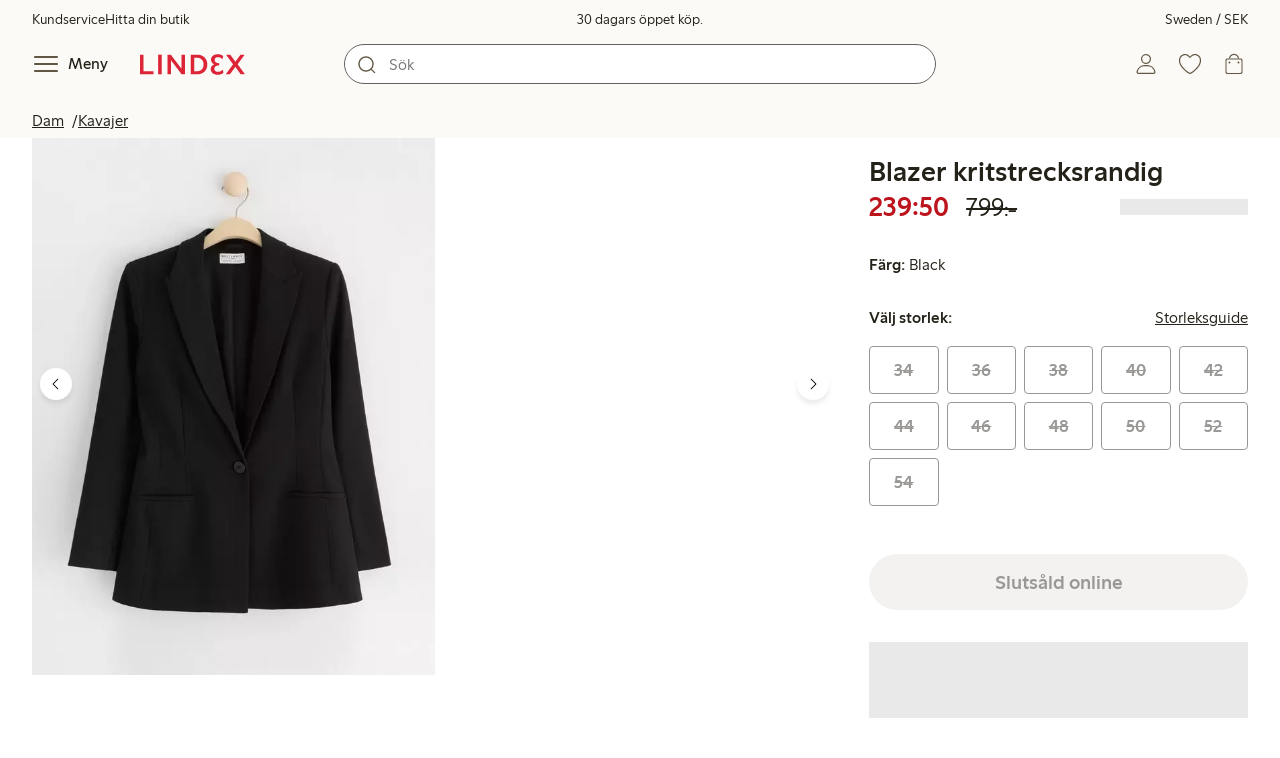

--- FILE ---
content_type: text/html;charset=utf-8
request_url: https://www.lindex.com/se/p/8606322-80-svart-blazer-kritstrecksrandig/?affiliate_source=adtraction
body_size: 111523
content:
<!DOCTYPE html><html  lang="sv" style="--scrollbar-width:0px"><head><meta charset="utf-8"><meta name="viewport" content="width=device-width, initial-scale=1"><title>Blazer  kritstrecksrandig  | Lindex</title><style>.skip-link[data-v-163724a7]{background-color:var(--color-background);border:1px solid var(--color-border);border-radius:var(--radius-lg);color:var(--color-link-highlighted);font-weight:500;left:var(--spacing-sm);padding:var(--spacing-md);position:absolute;text-decoration:none;top:-150px;transition:top .2s ease,opacity .2s ease;z-index:15}.skip-link[data-v-163724a7]:focus{box-shadow:0 4px 10px var(--color-background-shadow);color:var(--color-link);text-decoration:underline;top:var(--spacing-sm)}</style><style>.site-header[data-v-1c98a01d]{--full-header-height:calc(var(--header-height) + var(--message-bar-height));background-color:var(--color-background-surface-muted);position:relative;transition:height .2s ease;width:100%}.site-header--loaded[data-v-1c98a01d]{height:var(--full-header-height)}.site-header--loaded .site-header__transition[data-v-1c98a01d]{left:0;position:fixed;right:0}@media (max-width:768px){.site-header--loaded .site-header__transition--fully-visible[data-v-1c98a01d]{position:static}}.site-header__transition[data-v-1c98a01d]{background-color:var(--color-background-surface-muted);transition:top .5s ease;z-index:9}.site-header__transition .site-header__top[data-v-1c98a01d]{height:0;overflow:hidden;padding:0}@media (min-width:769px){.site-header__transition .site-header__top[data-v-1c98a01d]{transition:height .2s ease}}@media (max-width:768px){.site-header__transition[data-v-1c98a01d]{top:calc(var(--full-header-height)*-1)}.site-header__transition .site-header__search-bar[data-v-1c98a01d]{height:0;margin:0 var(--spacing-sm);overflow:hidden}}@media (min-width:769px){.site-header__transition .site-header__top[data-v-1c98a01d]{padding:0 var(--spacing-xl)}.site-header__transition .site-header__main[data-v-1c98a01d]{padding:var(--spacing-sm) var(--spacing-lg);transition:padding .2s ease}}.site-header__transition--sticky[data-v-1c98a01d]{top:0}.site-header__transition--sticky-search[data-v-1c98a01d]{top:0;transition:none}@media (max-width:768px){.site-header__transition--sticky-search .site-header__top[data-v-1c98a01d]{height:1.5rem;overflow:visible;padding:var(--spacing-sm) var(--spacing-sm) 0}.site-header__transition--sticky-search .site-header__search-bar[data-v-1c98a01d]{height:3rem;margin:var(--spacing-xs) var(--spacing-sm) 0;overflow:visible}.site-header__transition--fully-visible .site-header__top[data-v-1c98a01d]{height:1.5rem;overflow:visible;padding:var(--spacing-sm) var(--spacing-sm) 0}.site-header__transition--fully-visible .site-header__search-bar[data-v-1c98a01d]{height:3rem;margin:var(--spacing-xs) var(--spacing-sm) 0;overflow:visible}}@media (min-width:769px){.site-header__transition--fully-visible .site-header__top[data-v-1c98a01d]{height:2rem;overflow:visible;padding:var(--spacing-sm) var(--spacing-xl) 0}.site-header__transition--fully-visible .site-header__main[data-v-1c98a01d]{padding:var(--spacing-sm) var(--spacing-lg) var(--spacing-md)}}.site-header__top[data-v-1c98a01d]{font-size:var(--font-size-85)}@media (min-width:769px){.site-header__top[data-v-1c98a01d]{align-items:center;display:grid;grid-template-areas:"top-left usps top-right";grid-template-columns:1fr auto 1fr}}.site-header__top-left[data-v-1c98a01d],.site-header__top-right[data-v-1c98a01d]{display:none}@media (min-width:769px){.site-header__top-left[data-v-1c98a01d],.site-header__top-right[data-v-1c98a01d]{display:flex;gap:var(--spacing-lg);grid-area:top-left;justify-content:flex-start;margin:0;padding:0}.site-header__top-left li[data-v-1c98a01d],.site-header__top-right li[data-v-1c98a01d]{list-style:none;white-space:nowrap}}.site-header__top-right[data-v-1c98a01d]{grid-area:top-right;justify-content:flex-end}.site-header__usps[data-v-1c98a01d]{grid-area:usps;text-align:center}.site-header__main[data-v-1c98a01d]{align-items:center;background-color:var(--color-background-surface-muted);display:grid;gap:0 var(--spacing-xl);grid-template-areas:"left search search right";grid-template-columns:1fr 1fr 1fr 1fr;padding:var(--spacing-sm)}@media (max-width:769px){.site-header__main[data-v-1c98a01d]{grid-template-areas:"left right" "search search";grid-template-columns:1fr 1fr}}@media (min-width:1280px){.site-header__main[data-v-1c98a01d]{gap:0 var(--spacing-xxl)}}.site-header__left[data-v-1c98a01d]{align-items:center;display:flex;gap:var(--spacing-sm);grid-area:left}@media (max-width:768px){.site-header__menu-text[data-v-1c98a01d]{display:none}}.site-header__logo[data-v-1c98a01d]{align-items:center;display:flex;font-size:var(--font-size-85);height:3rem;justify-content:center}@media (min-width:769px){.site-header__logo[data-v-1c98a01d]{margin-left:var(--spacing-md)}}@media (min-width:1280px){.site-header__logo[data-v-1c98a01d]{margin-left:var(--spacing-xl)}}.site-header__logo svg[data-v-1c98a01d]{height:1.5em;width:7.5em;fill:var(--color-primary-brand)}.site-header__right[data-v-1c98a01d]{align-items:center;display:flex;grid-area:right;justify-content:flex-end}@media (min-width:769px){.site-header__right[data-v-1c98a01d]{gap:var(--spacing-sm)}}.site-header__search-bar[data-v-1c98a01d]{grid-area:search}@media (min-width:769px){.site-header__search-bar[data-v-1c98a01d]{width:100%}}</style><style>.usps-header[data-v-ca96de0a]{overflow:hidden;width:100%}.usp-enter-active[data-v-ca96de0a]{transition:opacity .5s}.usp-leave-active[data-v-ca96de0a]{transition:opacity .2s}.usp-enter-from[data-v-ca96de0a],.usp-leave-to[data-v-ca96de0a]{opacity:0}</style><style>.icon-button[data-v-4fe32e90],button[data-v-4fe32e90]{font-weight:500}button[data-v-4fe32e90]{background-color:transparent;border:0;color:var(--color-text);cursor:pointer;line-height:1em;padding:0}.icon-button[data-v-4fe32e90]{align-items:center;display:flex;font-size:var(--font-size-100);height:var(--icon-button-dimension);justify-content:center;min-width:var(--icon-button-dimension);touch-action:manipulation;transition:transform var(--motion-pattern-scale);white-space:nowrap}.icon-button[data-v-4fe32e90]:active{transform:scale(var(--motion-scale-press))}.icon-button[data-v-4fe32e90] svg{stroke:var(--color-icon-button);fill:var(--color-icon-button)}@media (hover:hover) and (pointer:fine){.icon-button--hover[data-v-4fe32e90]:hover{color:var(--color-icon-button-active)}.icon-button--hover[data-v-4fe32e90]:hover svg{stroke:var(--color-icon-button-active);fill:var(--color-icon-button-active)}}.icon-button--hover-border[data-v-4fe32e90]:hover{border-radius:var(--radius-md);box-shadow:0 0 0 1px var(--color-ui-active-border)}.icon-button[data-v-4fe32e90]:focus-visible{outline:3px solid var(--color-ui-focus)}.icon-button--icon-right[data-v-4fe32e90]{flex-direction:row-reverse}.icon-button--border[data-v-4fe32e90]{background-color:var(--color-ui-bg);border:1px solid var(--color-ui-border);border-radius:var(--radius-full);height:3rem;width:3rem}.icon-button--border[data-v-4fe32e90] svg{stroke:var(--color-ui-fg);fill:var(--color-ui-fg)}@media (hover:hover) and (pointer:fine){.icon-button--border[data-v-4fe32e90]:hover{border:1px solid var(--color-ui-active-border)}.icon-button--border[data-v-4fe32e90]:hover svg{stroke:var(--color-ui-fg);fill:var(--color-ui-fg)}}.icon[data-v-4fe32e90]{align-items:center;display:flex;height:var(--icon-button-dimension);justify-content:center;min-width:var(--icon-button-dimension);position:relative}@media (prefers-reduced-motion:reduce){.icon-button[data-v-4fe32e90]{transition:none}.icon-button[data-v-4fe32e90]:active{transform:none}}</style><style>.login-status-button__notification[data-v-fcaea08d]{background-color:var(--color-status-success-fg);border-radius:var(--radius-full);height:.5em;position:absolute;right:.45em;top:.5em;width:.5em}</style><style>.icon__notification[data-v-18c6db3a]{align-items:center;display:flex;justify-content:center;outline:1.5px solid var(--color-background-surface-muted);position:absolute;right:2px;top:2px}.icon__notification--bouncing[data-v-18c6db3a]{animation:bounce-18c6db3a .4s var(--motion-ease-snap)}.icon__text-current[data-v-18c6db3a]{animation:none;opacity:1;position:absolute;transform:translateY(0)}.icon__text-current--animating[data-v-18c6db3a]{animation:slideUp-18c6db3a var(--motion-pattern-enter)}.icon__text-previous[data-v-18c6db3a]{opacity:0;pointer-events:none;position:absolute;transform:translateY(-100%)}.icon__text-previous--animating[data-v-18c6db3a]{animation:slideOut-18c6db3a var(--motion-pattern-exit)}@keyframes slideUp-18c6db3a{0%{opacity:0;transform:translateY(100%)}to{opacity:1;transform:translateY(0)}}@keyframes slideOut-18c6db3a{0%{opacity:1;transform:translateY(0)}to{opacity:0;transform:translateY(-100%)}}@keyframes bounce-18c6db3a{0%{transform:scale(1)}50%{transform:scale(var(--motion-scale-bounce))}to{transform:scale(1)}}@media (prefers-reduced-motion:reduce){.icon__notification--bouncing[data-v-18c6db3a]{animation:none}.icon__text-current[data-v-18c6db3a],.icon__text-previous[data-v-18c6db3a]{transition:none}.icon__text-current--animating[data-v-18c6db3a],.icon__text-previous--animating[data-v-18c6db3a]{animation:none}}</style><style>.search-bar__form[data-v-8d827c91]{display:flex}.search-bar__input-wrapper[data-v-8d827c91],.search-bar__wrapper[data-v-8d827c91]{align-items:center;display:flex;justify-content:center;position:relative;width:100%}.search-bar__input[data-v-8d827c91]{background-color:var(--color-input-bg);border:1px solid var(--color-input-border);border-radius:var(--radius-xl);color:var(--color-input-fg);height:2.5rem;padding-left:var(--icon-button-dimension);width:100%;z-index:7}.search-bar__input[type=search][data-v-8d827c91]::-webkit-search-cancel-button{-webkit-appearance:none;appearance:none}.search-bar__input--has-value[data-v-8d827c91]{padding-left:var(--spacing-md);padding-right:var(--icon-button-dimension)}.search-bar__input[data-v-8d827c91]:focus-visible{box-shadow:0 0 0 1px var(--color-ui-focus);outline:1px solid var(--color-white)}.search-bar__clear svg[data-v-8d827c91]{font-size:var(--font-size-85)}.search-bar__close[data-v-8d827c91]{margin-right:var(--spacing-md)}@media (min-width:769px){.search-bar__close[data-v-8d827c91]{display:none}}.search-bar__actions[data-v-8d827c91]{align-items:center;display:flex;left:0;position:absolute;z-index:7}.search-bar__actions--right[data-v-8d827c91]{left:inherit;right:var(--spacing-sm)}.search-bar__divider[data-v-8d827c91]{background-color:var(--color-divider);height:1.25rem;width:1px}</style><style>.menu__login[data-v-4a1e7986]{display:flex;grid-column:1/span 2;grid-row:1;padding-left:var(--spacing-xs);width:100%}.menu__nav[data-v-4a1e7986]{min-height:100%;padding-bottom:var(--spacing-lg);position:relative;transition:visibility .3s ease-in-out}@media (min-width:769px){.menu__nav[data-v-4a1e7986]{padding-left:var(--spacing-lg);padding-right:var(--spacing-lg)}}.menu__nav--hidden[data-v-4a1e7986]{visibility:hidden}.menu__sections[data-v-4a1e7986]{margin:0;padding:0}.menu__nav-items[data-v-4a1e7986]{margin:0;padding:var(--spacing-sm) 0}.menu__nav-items li[data-v-4a1e7986]{list-style:none}.menu__menu-section[data-v-4a1e7986]{margin-bottom:var(--spacing-xs)}.menu__country-selector.button[data-v-4a1e7986]{margin:var(--spacing-xl) var(--spacing-md) 0;width:auto}</style><style>.market-modal__btns[data-v-3c9652cf]{display:flex;flex-direction:column;gap:var(--spacing-md);margin-top:var(--spacing-lg)}@media (min-width:769px){.market-modal__btns[data-v-3c9652cf]{flex-direction:row}}</style><style>.login-redirect-modal__btns[data-v-62d5fad3]{display:flex;flex-direction:column;gap:var(--spacing-md);margin-top:var(--spacing-lg)}@media (min-width:769px){.login-redirect-modal__btns[data-v-62d5fad3]{flex-direction:row}}</style><style>.footer[data-v-8d8e622b]{align-items:stretch;background-color:var(--color-background-surface-muted);justify-content:center}.footer__grid[data-v-8d8e622b]{display:grid;gap:var(--spacing-xxl) var(--spacing-md);grid-template-columns:1fr;padding:var(--spacing-lg) 0}.footer__grid--3-cols[data-v-8d8e622b]{gap:var(--spacing-lg) var(--spacing-sm)}@media (min-width:641px){.footer__grid--2-cols[data-v-8d8e622b],.footer__grid--3-cols[data-v-8d8e622b]{grid-template-columns:1fr 1fr}}@media (min-width:769px){.footer__grid[data-v-8d8e622b]{gap:var(--spacing-xxl) var(--spacing-sm)}.footer__grid--2-cols[data-v-8d8e622b]{grid-template-columns:2fr 1fr}.footer__grid--3-cols[data-v-8d8e622b]{grid-template-columns:repeat(3,1fr)}}.footer__grid[data-v-8d8e622b] .form-wrapper{margin-bottom:0}.footer__about[data-v-8d8e622b]{background-color:var(--color-background);line-height:1.5;padding-bottom:var(--spacing-sm)}@media (min-width:769px){.footer__about[data-v-8d8e622b]{padding-bottom:var(--spacing-lg)}.footer__about+div[data-v-8d8e622b]{padding-top:var(--spacing-500)}}.footer__about-container[data-v-8d8e622b]{margin:auto;max-width:50rem;padding:0 var(--spacing-md);text-align:center}.footer__usps[data-v-8d8e622b]{max-width:35rem}.footer__payments-heading-row[data-v-8d8e622b]{align-items:baseline;display:flex;gap:var(--spacing-sm)}.footer__payments-heading[data-v-8d8e622b]{margin-bottom:0}.footer__payments-read-more[data-v-8d8e622b]{line-height:1.25;margin:0}.footer__payment-logos[data-v-8d8e622b]{margin-top:var(--spacing-md)}.footer__teh-certificate[data-v-8d8e622b]{align-self:center;height:4rem;justify-self:center;width:4rem}.footer__bottom[data-v-8d8e622b]{gap:0;text-align:center}.footer__bottom p[data-v-8d8e622b]{margin:var(--spacing-lg) auto var(--spacing-sm)}.footer__logo svg[data-v-8d8e622b]{height:2em;width:10em;fill:var(--color-primary-brand)}@media print{.footer[data-v-8d8e622b]{display:none}}</style><style>.styled-page-grid{display:grid;grid-auto-flow:row dense;grid-template-columns:[full-start] var(--spacing-md) repeat(6,[col] 1fr) var(--spacing-md) [full-end]}.styled-page-grid>*{grid-column:col 1/span 6}@media (min-width:769px){.styled-page-grid{grid-gap:0 var(--spacing-md)}}@media (min-width:1280px){.styled-page-grid>*{grid-column:col 2/span 4}}</style><style>.styled-page-grid-column--full[data-v-44d50cac]{grid-column:full}.styled-page-grid-column--contained[data-v-44d50cac],.styled-page-grid-column--page[data-v-44d50cac]{grid-column:col 1/span 6}@media (min-width:1280px){.styled-page-grid-column--contained[data-v-44d50cac]{grid-column:col 2/span 4}}.styled-page-grid-column--narrow[data-v-44d50cac]{grid-column:col 1/span 6}@media (min-width:641px){.styled-page-grid-column--narrow[data-v-44d50cac]{grid-column:col 2/span 4}}@media (min-width:769px){.styled-page-grid-column--narrow[data-v-44d50cac]{justify-self:center;min-width:40rem}}@media (min-width:1280px){.styled-page-grid-column--narrow[data-v-44d50cac]{grid-column:col 3/span 2;max-width:40rem}}.styled-page-grid-column--left[data-v-44d50cac]{grid-column:col 1/span 6}@media (min-width:769px){.styled-page-grid-column--left[data-v-44d50cac]{grid-column:col 1/span 3}}.styled-page-grid-column--right[data-v-44d50cac]{grid-column:col 1/span 6}@media (min-width:769px){.styled-page-grid-column--right[data-v-44d50cac]{grid-column:col 4/span 3}}</style><style>.divider[data-v-c1a3a755]{background:var(--color-primary-brand);height:2px;margin:var(--spacing-xl) auto;width:7.5rem}</style><style>.heading[data-v-41334692]{color:var(--color-text-heading);display:block;font-family:var(--988f8906);font-weight:600;font-weight:var(--effdcf56);line-height:1.25;margin:var(--a9e78616) 0 .33em;text-wrap:balance;word-break:break-word}.heading--700[data-v-41334692]{font-size:var(--font-size-700);line-height:1.1}@media (min-width:769px){.heading--700[data-v-41334692]{font-size:var(--font-size-800)}}.heading--600[data-v-41334692]{font-size:var(--font-size-600);line-height:1.1}@media (min-width:769px){.heading--600[data-v-41334692]{font-size:var(--font-size-700)}}.heading--500[data-v-41334692]{font-size:var(--font-size-500);line-height:1.1}@media (min-width:769px){.heading--500[data-v-41334692]{font-size:var(--font-size-600)}}.heading--450[data-v-41334692]{font-size:var(--font-size-450);line-height:1.1}@media (min-width:769px){.heading--450[data-v-41334692]{font-size:var(--font-size-500)}}.heading--400[data-v-41334692]{font-size:var(--font-size-400)}@media (min-width:769px){.heading--400[data-v-41334692]{font-size:var(--font-size-450)}}.heading--300[data-v-41334692]{font-size:var(--font-size-300)}@media (min-width:769px){.heading--300[data-v-41334692]{font-size:var(--font-size-400)}}.heading--200[data-v-41334692]{font-size:var(--font-size-200)}@media (min-width:769px){.heading--200[data-v-41334692]{font-size:var(--font-size-300)}}.heading--100[data-v-41334692]{font-size:var(--font-size-100)}</style><style>.usps-list__title[data-v-fe44829f]{font-weight:600;text-wrap:balance}.usps-list[data-v-fe44829f]{display:flex;flex-direction:column;gap:var(--spacing-md)}.usps-list__title[data-v-fe44829f]{font-size:var(--font-size-200)}.usps-list__icon[data-v-fe44829f]{transform:translateY(.3em)}.usps-list__usp[data-v-fe44829f]{position:relative}.usps-list__preview-data[data-v-fe44829f]{position:absolute;right:0;top:0}</style><style>ul[data-v-11dbb164]{display:grid;gap:var(--spacing-sm);margin:0;padding:0}</style><style>.icon-list-item__title[data-v-b8afbb8b]{font-weight:600;text-wrap:balance}.icon-list-item__disclaimer[data-v-b8afbb8b]{font-size:var(--font-size-85);font-weight:400}.icon-list-item[data-v-b8afbb8b]{display:grid;grid-template-columns:1.5rem auto;list-style:none}.icon-list-item--small[data-v-b8afbb8b]{gap:0 var(--spacing-sm)}.icon-list-item--medium[data-v-b8afbb8b]{gap:0 var(--spacing-md);grid-template-columns:2.5rem auto}.icon-list-item--medium[data-v-b8afbb8b] svg{height:2.5rem;width:2.5rem}.icon-list-item--large[data-v-b8afbb8b]{gap:0 var(--spacing-md);grid-template-columns:4.5rem auto}.icon-list-item--large[data-v-b8afbb8b] svg{height:4.5rem;width:4.5rem}.icon-list-item--large .icon-list-item__disclaimer[data-v-b8afbb8b]{display:block;margin-top:var(--spacing-sm)}.icon-list-item__title[data-v-b8afbb8b]{display:block;line-height:1.5rem}.icon-list-item__disclaimer[data-v-b8afbb8b]{line-height:1.5rem}</style><style>.preview-data[data-v-5d738a73]{height:0;opacity:.2;transition:opacity .1s ease-in-out}@media (min-width:641px){.preview-data[data-v-5d738a73]{font-size:var(--font-size-75)}}.preview-data[data-v-5d738a73]:hover{opacity:1;z-index:2}.preview-data[data-v-5d738a73] .tag{color:var(--color-primary-black)}.preview-data__link[data-v-5d738a73]:hover{color:var(--color-link-active);cursor:pointer}</style><style>.newsletter[data-v-5c460cde]{width:100%}@media (min-width:641px){.newsletter[data-v-5c460cde]{width:auto}}.newsletter p[data-v-5c460cde]{margin:0}.newsletter__button[data-v-5c460cde]{margin-top:var(--spacing-lg)}.newsletter__form[data-v-5c460cde]{grid-area:form}</style><style>.form-wrapper[data-v-c1e9c899]{margin:var(--spacing-xl) 0}.form-wrapper__inputs[data-v-c1e9c899]{display:grid;grid-area:input;grid-gap:var(--spacing-lg) var(--spacing-md);margin-bottom:var(--spacing-lg)}.form-wrapper__buttons[data-v-c1e9c899]{display:flex;gap:var(--spacing-md);grid-area:button}</style><style>label[data-v-a3681aa6]{font-size:var(--font-size-100);font-weight:600}.input[data-v-a3681aa6]{position:relative;width:100%}.input input[data-v-a3681aa6]:focus{outline:2px solid var(--color-ui-focus);padding:-1px}.input--error input[data-v-a3681aa6],.input--error input[data-v-a3681aa6]:focus{border:1px solid var(--color-input-error-border);outline:solid 1px var(--color-input-error-border)}.input--error span[data-v-a3681aa6]{padding-top:1px}.input--hidden[data-v-a3681aa6]{display:none}label[data-v-a3681aa6]{display:inline-block;margin-bottom:var(--spacing-sm)}input[data-v-a3681aa6]{background-color:var(--color-input-bg);border:1px solid var(--color-input-border);color:var(--color-input-fg);font-size:var(--font-size-100);height:3rem;outline:0;padding:0 .75rem;text-align:left;width:100%}input[data-v-a3681aa6]:disabled{background-color:var(--color-input-disabled-bg);border-color:var(--color-input-disabled-border);color:var(--color-input-disabled-fg);opacity:.5}.input__wrapper[data-v-a3681aa6]{align-items:center;display:flex;position:relative}.input__input[data-v-a3681aa6]::-ms-reveal{display:none}.required-asterisk[data-v-a3681aa6]{color:var(--color-input-required);margin-left:.2em}.input__masking-eye[data-v-a3681aa6]{position:absolute;right:.2rem}.input__helper[data-v-a3681aa6]{display:block;font-size:var(--font-size-85);font-weight:500;margin-top:var(--spacing-sm)}.input__helper--error[data-v-a3681aa6]{color:var(--color-input-error-fg);display:grid;gap:var(--spacing-sm);grid-template-columns:1rem auto}.input__helper--error svg[data-v-a3681aa6]{height:1rem;margin:.1rem;width:1rem;fill:var(--color-input-error-fg)}.input__helper--bold[data-v-a3681aa6]{font-weight:600}</style><style>.button__checkmark[data-v-b56a5c13],.button__spinner[data-v-b56a5c13]{left:50%;position:absolute;top:50%;transform:translate(-50%,-50%)}.button[data-v-b56a5c13]{align-items:center;border:1px solid transparent;border-radius:1.5em;cursor:pointer;display:inline-flex;font-weight:600;justify-content:center;padding:0 1.5em;width:100%}.button.button--disabled[data-v-b56a5c13]{cursor:default;pointer-events:none}.button--primary[data-v-b56a5c13]{background-color:var(--color-button-primary-bg);border-color:var(--color-button-primary-bg);color:var(--color-button-primary-fg)}.button--primary[data-v-b56a5c13] svg,.button--primary svg[data-v-b56a5c13]{fill:var(--color-button-primary-fg);stroke:var(--color-button-primary-fg)}.button--primary.button--disabled[data-v-b56a5c13]{background-color:var(--color-button-disabled-bg);border-color:var(--color-button-disabled-bg);color:var(--color-button-disabled-fg)}.button--primary.button--disabled[data-v-b56a5c13] svg,.button--primary.button--disabled svg[data-v-b56a5c13]{fill:var(--color-button-disabled-fg);stroke:var(--color-button-disabled-fg)}.button--primary.button--is-active[data-v-b56a5c13]{background-color:var(--color-button-primary-bg-active);border-color:var(--color-button-primary-bg-active);color:var(--color-button-primary-fg-active)}.button--primary.button--is-active[data-v-b56a5c13] svg,.button--primary.button--is-active svg[data-v-b56a5c13]{fill:var(--color-button-primary-fg-active);stroke:var(--color-button-primary-fg-active)}.button--primary.button--is-active.button--disabled[data-v-b56a5c13]{background-color:var(--color-button-disabled-bg);border-color:var(--color-button-disabled-bg);color:var(--color-button-disabled-fg)}.button--primary.button--is-active.button--disabled[data-v-b56a5c13] svg,.button--primary.button--is-active.button--disabled svg[data-v-b56a5c13]{fill:var(--color-button-disabled-fg);stroke:var(--color-button-disabled-fg)}@media (hover:hover) and (pointer:fine){.button--primary[data-v-b56a5c13]:hover{background-color:var(--color-button-primary-bg-active);border-color:var(--color-button-primary-bg-active);color:var(--color-button-primary-fg-active)}.button--primary[data-v-b56a5c13]:hover svg,.button--primary:hover svg[data-v-b56a5c13]{fill:var(--color-button-primary-fg-active);stroke:var(--color-button-primary-fg-active)}.button--primary:hover.button--disabled[data-v-b56a5c13]{background-color:var(--color-button-disabled-bg);border-color:var(--color-button-disabled-bg);color:var(--color-button-disabled-fg)}.button--primary:hover.button--disabled[data-v-b56a5c13] svg,.button--primary:hover.button--disabled svg[data-v-b56a5c13]{fill:var(--color-button-disabled-fg);stroke:var(--color-button-disabled-fg)}}.button--secondary[data-v-b56a5c13]{background-color:var(--color-button-secondary-bg);border-color:var(--color-button-secondary-border);color:var(--color-button-secondary-fg)}.button--secondary[data-v-b56a5c13] svg,.button--secondary svg[data-v-b56a5c13]{fill:var(--color-button-secondary-fg);stroke:var(--color-button-secondary-fg)}.button--secondary.button--disabled[data-v-b56a5c13]{background-color:transparent;border-color:var(--color-button-disabled-fg);color:var(--color-button-disabled-fg)}.button--secondary.button--disabled[data-v-b56a5c13] svg,.button--secondary.button--disabled svg[data-v-b56a5c13]{fill:var(--color-button-disabled-fg);stroke:var(--color-button-disabled-fg)}.button--secondary.button--is-active[data-v-b56a5c13]{background-color:var(--color-button-secondary-bg-active);background-color:#00000005;border-color:var(--color-button-secondary-fg-active);color:var(--color-button-secondary-fg-active)}.button--secondary.button--is-active[data-v-b56a5c13] svg,.button--secondary.button--is-active svg[data-v-b56a5c13]{fill:var(--color-button-secondary-fg-active);stroke:var(--color-button-secondary-fg-active)}.button--secondary.button--is-active.button--disabled[data-v-b56a5c13]{background-color:transparent;border-color:var(--color-button-disabled-fg);color:var(--color-button-disabled-fg)}.button--secondary.button--is-active.button--disabled[data-v-b56a5c13] svg,.button--secondary.button--is-active.button--disabled svg[data-v-b56a5c13]{fill:var(--color-button-disabled-fg);stroke:var(--color-button-disabled-fg)}@media (hover:hover) and (pointer:fine){.button--secondary[data-v-b56a5c13]:hover{background-color:var(--color-button-secondary-bg-active);background-color:#00000005;border-color:var(--color-button-secondary-fg-active);color:var(--color-button-secondary-fg-active)}.button--secondary[data-v-b56a5c13]:hover svg,.button--secondary:hover svg[data-v-b56a5c13]{fill:var(--color-button-secondary-fg-active);stroke:var(--color-button-secondary-fg-active)}.button--secondary:hover.button--disabled[data-v-b56a5c13]{background-color:transparent;border-color:var(--color-button-disabled-fg);color:var(--color-button-disabled-fg)}.button--secondary:hover.button--disabled[data-v-b56a5c13] svg,.button--secondary:hover.button--disabled svg[data-v-b56a5c13]{fill:var(--color-button-disabled-fg);stroke:var(--color-button-disabled-fg)}}.button--cta[data-v-b56a5c13]{background-color:var(--color-button-cta-bg);border-color:var(--color-button-cta-bg);color:var(--color-button-cta-fg)}.button--cta[data-v-b56a5c13] svg,.button--cta svg[data-v-b56a5c13]{fill:var(--color-button-cta-fg);stroke:var(--color-button-cta-fg)}.button--cta.button--disabled[data-v-b56a5c13]{background-color:var(--color-button-disabled-bg);border-color:var(--color-button-disabled-bg);color:var(--color-button-disabled-fg)}.button--cta.button--disabled[data-v-b56a5c13] svg,.button--cta.button--disabled svg[data-v-b56a5c13]{fill:var(--color-button-disabled-fg);stroke:var(--color-button-disabled-fg)}.button--cta.button--is-active[data-v-b56a5c13]{background-color:var(--color-button-cta-bg-active);border-color:var(--color-button-cta-bg-active);color:var(--color-button-cta-fg-active)}.button--cta.button--is-active[data-v-b56a5c13] svg,.button--cta.button--is-active svg[data-v-b56a5c13]{fill:var(--color-button-cta-fg-active);stroke:var(--color-button-cta-fg-active)}.button--cta.button--is-active.button--disabled[data-v-b56a5c13]{background-color:var(--color-button-disabled-bg);border-color:var(--color-button-disabled-bg);color:var(--color-button-disabled-fg)}.button--cta.button--is-active.button--disabled[data-v-b56a5c13] svg,.button--cta.button--is-active.button--disabled svg[data-v-b56a5c13]{fill:var(--color-button-disabled-fg);stroke:var(--color-button-disabled-fg)}@media (hover:hover) and (pointer:fine){.button--cta[data-v-b56a5c13]:hover{background-color:var(--color-button-cta-bg-active);border-color:var(--color-button-cta-bg-active);color:var(--color-button-cta-fg-active)}.button--cta[data-v-b56a5c13]:hover svg,.button--cta:hover svg[data-v-b56a5c13]{fill:var(--color-button-cta-fg-active);stroke:var(--color-button-cta-fg-active)}.button--cta:hover.button--disabled[data-v-b56a5c13]{background-color:var(--color-button-disabled-bg);border-color:var(--color-button-disabled-bg);color:var(--color-button-disabled-fg)}.button--cta:hover.button--disabled[data-v-b56a5c13] svg,.button--cta:hover.button--disabled svg[data-v-b56a5c13]{fill:var(--color-button-disabled-fg);stroke:var(--color-button-disabled-fg)}}.button--text[data-v-b56a5c13]{background-color:transparent;border-color:transparent;color:var(--color-text)}.button--text svg[data-v-b56a5c13]{stroke:var(--color-text)}.button--text.button--disabled[data-v-b56a5c13]{background-color:transparent;border-color:transparent;color:var(--color-ui-disabled-fg)}.button--text.button--disabled svg[data-v-b56a5c13]{stroke:var(--color-ui-disabled-fg)}.button--picker[data-v-b56a5c13]{background-color:var(--color-background);border-color:var(--color-button-secondary-border);color:var(--color-text)}.button--picker[data-v-b56a5c13] svg,.button--picker svg[data-v-b56a5c13]{fill:var(--color-text);stroke:var(--color-text)}.button--picker.button--disabled[data-v-b56a5c13]{background-color:transparent;border-color:var(--color-button-disabled-fg);color:var(--color-button-disabled-fg)}.button--picker.button--disabled[data-v-b56a5c13] svg,.button--picker.button--disabled svg[data-v-b56a5c13]{fill:var(--color-button-disabled-fg);stroke:var(--color-button-disabled-fg)}.button--picker.button--is-active[data-v-b56a5c13]{background-color:var(--color-background-inverted);border-color:var(--color-background-inverted);color:var(--color-text-inverted)}.button--picker.button--is-active[data-v-b56a5c13] svg,.button--picker.button--is-active svg[data-v-b56a5c13]{fill:var(--color-text-inverted);stroke:var(--color-text-inverted)}.button--picker.button--is-active.button--disabled[data-v-b56a5c13]{background-color:var(--color-button-disabled-bg);border-color:var(--color-button-disabled-bg);color:var(--color-button-disabled-fg)}.button--picker.button--is-active.button--disabled[data-v-b56a5c13] svg,.button--picker.button--is-active.button--disabled svg[data-v-b56a5c13]{fill:var(--color-button-disabled-fg);stroke:var(--color-button-disabled-fg)}@media (hover:hover) and (pointer:fine){.button--picker[data-v-b56a5c13]:hover{background-color:var(--color-background-inverted);border-color:var(--color-background-inverted);color:var(--color-text-inverted)}.button--picker[data-v-b56a5c13]:hover svg,.button--picker:hover svg[data-v-b56a5c13]{fill:var(--color-text-inverted);stroke:var(--color-text-inverted)}.button--picker:hover.button--disabled[data-v-b56a5c13]{background-color:var(--color-button-disabled-bg);border-color:var(--color-button-disabled-bg);color:var(--color-button-disabled-fg)}.button--picker:hover.button--disabled[data-v-b56a5c13] svg,.button--picker:hover.button--disabled svg[data-v-b56a5c13]{fill:var(--color-button-disabled-fg);stroke:var(--color-button-disabled-fg)}}.button--unavailable[data-v-b56a5c13]{background-color:var(--color-button-unavailable-bg);border-color:var(--color-button-unavailable-fg);color:var(--color-button-unavailable-fg);cursor:default;pointer-events:none;text-decoration:line-through}.button--unavailable[data-v-b56a5c13] svg,.button--unavailable svg[data-v-b56a5c13]{fill:var(--color-button-unavailable-fg);stroke:var(--color-button-unavailable-fg)}.button--unavailable.button--disabled[data-v-b56a5c13]{background-color:transparent;border-color:var(--color-button-disabled-fg);color:var(--color-button-disabled-fg)}.button--unavailable.button--disabled[data-v-b56a5c13] svg,.button--unavailable.button--disabled svg[data-v-b56a5c13]{fill:var(--color-button-disabled-fg);stroke:var(--color-button-disabled-fg)}.button--link[data-v-b56a5c13]{background-color:transparent;border-color:transparent;color:var(--color-link);font-weight:400;height:auto;padding:0;text-decoration:underline;text-transform:none}.button--link[data-v-b56a5c13] svg,.button--link svg[data-v-b56a5c13]{fill:var(--color-link);stroke:var(--color-link)}.button--link.button--disabled[data-v-b56a5c13]{background-color:var(--color-button-disabled-bg);border-color:var(--color-button-disabled-bg);color:var(--color-button-disabled-fg)}.button--link.button--disabled[data-v-b56a5c13] svg,.button--link.button--disabled svg[data-v-b56a5c13]{fill:var(--color-button-disabled-fg);stroke:var(--color-button-disabled-fg)}.button--link.button--is-active[data-v-b56a5c13]{background-color:transparent;border-color:transparent;color:var(--color-link-active)}.button--link.button--is-active[data-v-b56a5c13] svg,.button--link.button--is-active svg[data-v-b56a5c13]{fill:var(--color-link-active);stroke:var(--color-link-active)}.button--link.button--is-active.button--disabled[data-v-b56a5c13]{background-color:var(--color-button-disabled-bg);border-color:var(--color-button-disabled-bg);color:var(--color-button-disabled-fg)}.button--link.button--is-active.button--disabled[data-v-b56a5c13] svg,.button--link.button--is-active.button--disabled svg[data-v-b56a5c13]{fill:var(--color-button-disabled-fg);stroke:var(--color-button-disabled-fg)}@media (hover:hover) and (pointer:fine){.button--link[data-v-b56a5c13]:hover{background-color:transparent;border-color:transparent;color:var(--color-link-active)}.button--link[data-v-b56a5c13]:hover svg,.button--link:hover svg[data-v-b56a5c13]{fill:var(--color-link-active);stroke:var(--color-link-active)}.button--link:hover.button--disabled[data-v-b56a5c13]{background-color:var(--color-button-disabled-bg);border-color:var(--color-button-disabled-bg);color:var(--color-button-disabled-fg)}.button--link:hover.button--disabled[data-v-b56a5c13] svg,.button--link:hover.button--disabled svg[data-v-b56a5c13]{fill:var(--color-button-disabled-fg);stroke:var(--color-button-disabled-fg)}}.button__caret-buffer[data-v-b56a5c13]{align-items:center;display:inline-flex;height:100%;width:.75rem}.button__caret-left[data-v-b56a5c13],.button__caret-right[data-v-b56a5c13]{height:1.5rem;position:absolute;width:1.5rem}.button__caret-left[data-v-b56a5c13]{left:.5em}.button__caret-right[data-v-b56a5c13]{right:.5em}@media print{.button[data-v-b56a5c13]{display:none}}.button[data-v-b56a5c13]{font-size:var(--2b8931c1);height:var(--2475b74a);position:relative;touch-action:manipulation;transition:transform var(--motion-pattern-scale);width:var(--02023743)}.button[data-v-b56a5c13]:active{transform:scale(var(--motion-scale-press))}.button[data-v-b56a5c13]:focus-visible{box-shadow:0 0 0 4px var(--color-ui-focus);outline:2px solid var(--color-primary-white)}.button--spinner .button__content[data-v-b56a5c13],.button--success .button__content[data-v-b56a5c13]{opacity:0;transition:opacity var(--motion-pattern-exit)}.button__content[data-v-b56a5c13]{align-items:center;display:flex}@media (prefers-reduced-motion:reduce){.button[data-v-b56a5c13]{transition:none}.button[data-v-b56a5c13]:active{transform:none}.button__content[data-v-b56a5c13]{transition:none!important}}</style><style>.body-text[data-v-ac66cdfa] .bold{font-weight:500}.body-text[data-v-ac66cdfa]{margin-left:auto;margin-right:auto;max-width:var(--paragraph-max-width)}.body-text[data-v-ac66cdfa] a{text-decoration:underline}.body-text--link-highlighted[data-v-ac66cdfa] a{color:var(--color-link-highlighted)}@media (hover:hover) and (pointer:fine){.body-text--link-highlighted[data-v-ac66cdfa] a:hover{color:var(--color-link-highlighted-active)}}.body-text--link-color-link[data-v-ac66cdfa] a{color:var(--color-link)}@media (hover:hover) and (pointer:fine){.body-text--link-color-link[data-v-ac66cdfa] a:hover{color:var(--color-link-active)}}</style><style>.cart-payment-logos[data-v-03594907]{display:flex;flex-wrap:wrap;gap:var(--spacing-xs);row-gap:var(--spacing-sm)}.cart-payment-logos svg[data-v-03594907]{height:2rem;width:4rem}.cart-payment-logos--black-and-white[data-v-03594907]{filter:grayscale(100%)}</style><style>.footer__socials-icons[data-v-846ae655]{border-radius:50%;display:flex;flex-wrap:wrap;gap:var(--spacing-xs);justify-content:space-between;margin-top:var(--spacing-md)}@media (min-width:641px){.footer__socials-icons[data-v-846ae655]{gap:var(--spacing-md)}}.footer__socials-icon[data-v-846ae655]{align-items:center;background-color:var(--color-ui-active-bg);border-radius:50%;display:flex;height:var(--icon-button-dimension);justify-content:center;width:var(--icon-button-dimension)}.footer__socials-icon[data-v-846ae655] svg{fill:var(--color-ui-active-fg);stroke:var(--color-ui-active-fg)}.footer__socials-icon[data-v-846ae655]:focus-visible{box-shadow:0 0 0 4px var(--color-ui-focus);outline:1px solid var(--color-primary-white)}</style><style>.footer-links__accordion[data-v-f9ff72e4] .accordion__button{padding:var(--spacing-md) 0}.footer-links__accordion[data-v-f9ff72e4] .list-action-item{padding-left:0}.footer-links__list[data-v-f9ff72e4]{margin:0;padding:0}</style><style>.toasts[data-v-3071aa18]{bottom:0;display:flex;flex-direction:column;justify-content:flex-end;left:0;position:fixed;width:100%;z-index:13}.toast[data-v-3071aa18]{align-items:center;border-radius:var(--radius-sm);box-shadow:0 0 .2rem #00000080;display:flex;justify-content:space-between;margin:0 auto var(--spacing-sm);max-width:90dvw;padding:var(--spacing-sm) var(--spacing-xs);padding-left:var(--spacing-md);transform:translateY(0);transition:all .3s ease-in-out;width:30rem}.toast__action[data-v-3071aa18]{color:var(--color-text);width:auto}.toast__dismiss[data-v-3071aa18] svg{stroke:var(--color-text)}.toast__message[data-v-3071aa18]{align-items:center;color:var(--color-text);display:flex;margin-inline:1rem;word-break:break-word}.error[data-v-3071aa18],.info[data-v-3071aa18],.success[data-v-3071aa18],.warning[data-v-3071aa18]{background-color:var(--color-background)}.list-enter-active[data-v-3071aa18],.list-leave-active[data-v-3071aa18]{transition:all .3s ease-in-out}.list-enter-from[data-v-3071aa18]{transform:translateY(3rem)}.list-leave-to[data-v-3071aa18]{opacity:0;transform:translateY(-3rem)}</style><style>svg[data-v-5f1f8dde]{display:none}svg path[data-v-5f1f8dde],svg rect[data-v-5f1f8dde]{fill:inherit}</style><style>.svg-payment-logos[data-v-95cd07e4]{height:0;overflow:hidden;width:0}.svg-payment-logos svg.svg-payment-logos__gradient[data-v-95cd07e4]{display:inline-block}</style><style>.dialog-modal[data-v-88db9040]{background-color:var(--color-background);border:none;box-sizing:border-box;color:var(--color-text);outline:none;padding:0;position:fixed;transition:left .2s ease-in-out,right .2s ease-in-out,bottom .2s ease-in-out,overlay allow-discrete .2s ease-out,display allow-discrete .2s ease-out;z-index:12}.dialog-modal[data-v-88db9040]::backdrop{background-color:var(--color-background-overlay);opacity:1;transition:opacity .2s ease-out}@starting-style{.dialog-modal[data-v-88db9040]::backdrop{opacity:0}}.dialog-modal--dialog[data-v-88db9040]{border-radius:var(--radius-lg);max-width:var(--dialog-modal-max-width);width:calc(100dvw - var(--spacing-md) - var(--spacing-md))}.dialog-modal--dialog .dialog-modal__content[data-v-88db9040]{padding:var(--spacing-lg)}.dialog-modal--fullscreen[data-v-88db9040]{border-radius:0;height:100dvh;inset:0;margin:0;max-height:100dvh;max-width:100dvw;width:100dvw}.dialog-modal--menu[data-v-88db9040]{height:100dvh;max-height:100dvh;max-width:var(--dialog-modal-menu-max-width);width:100dvw}.dialog-modal--menu .dialog-modal__content[data-v-88db9040]{padding:0}.dialog-modal--modal[data-v-88db9040]{height:100dvh;max-height:100dvh;max-width:var(--dialog-modal-max-width);width:100dvw}.dialog-modal--modal .dialog-modal__content[data-v-88db9040]{padding:var(--spacing-lg) var(--spacing-md) var(--spacing-xxl)}@media (min-width:769px){.dialog-modal--modal .dialog-modal__content[data-v-88db9040]{padding:var(--spacing-500) var(--spacing-500) var(--spacing-xxl)}}.dialog-modal--sheet[data-v-88db9040]{border-radius:var(--radius-lg) var(--radius-lg) 0 0;max-width:var(--dialog-modal-sheet-max-width);width:100dvw}@media (min-width:769px){.dialog-modal--sheet[data-v-88db9040]{height:100dvh;max-height:100dvh}.dialog-modal--sheet .dialog-modal__content[data-v-88db9040]{padding:var(--spacing-500) var(--spacing-500) var(--spacing-xxl)}}.dialog-modal--placement-center[data-v-88db9040]{margin:auto}.dialog-modal--placement-left[data-v-88db9040]{inset:0 auto 0 -100%;margin-left:0;margin-right:auto}.dialog-modal--placement-left[open][data-v-88db9040]{left:0}@starting-style{.dialog-modal--placement-left[open][data-v-88db9040]{left:-100%}}@media (min-width:769px){.dialog-modal--placement-left[data-v-88db9040]{border-radius:0}}.dialog-modal--placement-right[data-v-88db9040]{inset:0 -100% 0 auto;margin-left:auto;margin-right:0}.dialog-modal--placement-right[open][data-v-88db9040]{right:0}@starting-style{.dialog-modal--placement-right[open][data-v-88db9040]{right:-100%}}@media (min-width:769px){.dialog-modal--placement-right[data-v-88db9040]{border-radius:0}}.dialog-modal--placement-bottom[data-v-88db9040]{bottom:-100%;height:100%;height:-moz-fit-content;height:fit-content;margin-bottom:0;margin-top:auto;max-width:none;width:100dvw}.dialog-modal--placement-bottom[open][data-v-88db9040]{bottom:0}@starting-style{.dialog-modal--placement-bottom[open][data-v-88db9040]{bottom:-100%}}@media (max-width:768px){.dialog-modal--sheet[data-v-88db9040]{bottom:-100%;height:100%;left:0;margin:auto 0 0;max-height:-moz-fit-content;max-height:fit-content;right:0}.dialog-modal--sheet .dialog-modal__content[data-v-88db9040]{padding:var(--spacing-lg) var(--spacing-lg) var(--spacing-xxl)}.dialog-modal--sheet[open][data-v-88db9040]{bottom:0;left:0;right:0}@starting-style{.dialog-modal--sheet[open][data-v-88db9040]{bottom:-100%;left:0;right:0}}}.dialog-modal__close[data-v-88db9040]{margin-bottom:calc(var(--icon-button-dimension)*-1);margin-left:auto;position:sticky;right:var(--spacing-sm);top:var(--spacing-sm);z-index:2}</style><style>.dialog-modal-menu[data-v-580430bd]{--dialog-header-height:4rem;--dialog-footer-height:5rem}.dialog-modal-menu--has-border .dialog-modal-menu__header[data-v-580430bd]{border-bottom:1px solid var(--color-border-muted)}.dialog-modal-menu--has-footer .dialog-modal-menu__body[data-v-580430bd]{height:calc(100dvh - var(--dialog-header-height) - var(--dialog-footer-height));margin-bottom:var(--dialog-footer-height)}.dialog-modal-menu__header[data-v-580430bd]{align-items:center;background:var(--color-background);display:grid;grid-template-columns:var(--dialog-header-height) auto var(--dialog-header-height);height:var(--dialog-header-height);justify-items:center;position:sticky;top:0;width:100%;z-index:2}@media (min-width:769px){.dialog-modal-menu__header[data-v-580430bd]{padding:0 var(--spacing-sm)}}.dialog-modal-menu__back[data-v-580430bd]{font-size:var(--font-size-300);grid-column:1;grid-row:1;justify-self:start;visibility:hidden}.dialog-modal-menu__back--visible[data-v-580430bd]{visibility:visible}.dialog-modal-menu__close[data-v-580430bd]{grid-column:3;grid-row:1}.dialog-modal-menu__body[data-v-580430bd]{height:calc(100dvh - var(--dialog-header-height));overflow:hidden}.dialog-modal-menu__body--active[data-v-580430bd]{overflow-y:auto}.dialog-modal-menu__footer[data-v-580430bd]{align-items:center;background:var(--color-background);bottom:0;box-shadow:0 -4px 8px 0 var(--color-background-shadow);display:flex;height:var(--dialog-footer-height);justify-items:center;margin-top:calc(var(--dialog-footer-height)*-1);max-width:var(--dialog-modal-menu-max-width);padding:var(--spacing-md);position:sticky;width:100%;z-index:2}</style><style>.icon-caret--up[data-v-04fecc81]{transform:rotate(180deg)}.icon-caret--right[data-v-04fecc81]{transform:rotate(270deg)}.icon-caret--left[data-v-04fecc81]{transform:rotate(90deg)}</style><style>.close-button[data-v-67278086]{height:var(--icon-button-dimension);width:var(--icon-button-dimension)}.close-button[data-v-67278086],.close-button span[data-v-67278086]{align-items:center;border-radius:var(--radius-full);display:flex;justify-content:center}.close-button span[data-v-67278086]{height:2.5rem;width:2.5rem}.close-button svg[data-v-67278086]{stroke:var(--color-icon-button)}@media (hover:hover) and (pointer:fine){.close-button:hover svg[data-v-67278086]{stroke:var(--color-icon-button-active)}}.close-button[data-v-67278086]:focus{outline:0}.close-button[data-v-67278086]:focus-visible{box-shadow:0 0 0 4px var(--color-ui-focus);outline:2px solid var(--color-primary-white)}.close-button--filled span[data-v-67278086]{background-color:var(--color-button-primary-bg)}.close-button--filled svg[data-v-67278086]{stroke:var(--color-button-primary-fg)}@media (hover:hover) and (pointer:fine){.close-button--filled:hover span[data-v-67278086]{background-color:var(--color-button-primary-bg-active)}.close-button--filled:hover svg[data-v-67278086]{stroke:var(--color-button-primary-fg-active)}}</style><style>button[data-v-fa10d191]{background-color:transparent;border:0;color:var(--color-text);cursor:pointer;font-weight:500;line-height:1em;padding:0}button[data-v-fa10d191]:focus-visible{box-shadow:0 0 0 4px var(--color-ui-focus);outline:3px solid var(--color-primary-white)}</style><style>.menu-section__menu-items[data-v-89ffe800]{margin:0;padding:0}.menu-section__highlighted-links[data-v-89ffe800]{display:flex;flex-wrap:wrap;gap:var(--spacing-sm);margin:0;padding:var(--spacing-md)}@media (min-width:769px){.menu-section__highlighted-links[data-v-89ffe800]{padding:var(--spacing-md) 0}}.menu-section__highlighted-links[data-v-89ffe800] .button{background-color:var(--color-background-surface);border-color:var(--color-background-surface);color:var(--color-text);fill:var(--color-text)}.menu-section__highlighted-links .router-link-active[data-v-89ffe800] .button{background-color:var(--color-background-surface);border-color:var(--color-background-surface);color:var(--color-link-active);fill:var(--color-link-active)}@media (hover:hover) and (pointer:fine){.menu-section__highlighted-links[data-v-89ffe800] .button:hover{background-color:var(--color-background-surface);border-color:var(--color-background-surface);color:var(--color-link-active);fill:var(--color-link-active)}}.menu-section__image-links[data-v-89ffe800]{display:flex;flex-direction:column;margin:0;padding:var(--spacing-md)}@media (min-width:769px){.menu-section__image-links[data-v-89ffe800]{padding:var(--spacing-md) 0}}li[data-v-89ffe800]{list-style:none}</style><style>.list-action-item--inactive[data-v-d096e5af]{font-weight:400}.list-action-item[data-v-d096e5af]{align-items:center;display:grid;font-weight:500;grid-template-columns:auto auto;justify-content:space-between;overflow:hidden;padding:var(--spacing-md);width:100%}.list-action-item--small[data-v-d096e5af]{font-size:var(--font-size-100)}.list-action-item--medium[data-v-d096e5af]{font-size:var(--font-size-200)}.list-action-item--large[data-v-d096e5af]{font-size:var(--font-size-300);padding:var(--spacing-lg) 1.25rem var(--spacing-lg) var(--spacing-lg)}.list-action-item--surface-background[data-v-d096e5af]{background-color:var(--color-background-surface)}.list-action-item--inactive[data-v-d096e5af]{color:var(--color-text-muted);pointer-events:none}@media (hover:hover) and (pointer:fine){.list-action-item[data-v-d096e5af]:hover svg{stroke:var(--color-link-active);fill:var(--color-link-active)}}button[data-v-d096e5af]{background-color:transparent;border:0;color:var(--color-link);cursor:pointer;line-height:1em;padding:0}@media (hover:hover) and (pointer:fine){button[data-v-d096e5af]:hover{color:var(--color-link-highlighted)}}.list-action-item__icon[data-v-d096e5af],.list-action-item__section[data-v-d096e5af]{align-items:center;display:flex}.list-action-item__icon[data-v-d096e5af]{font-size:var(--font-size-100);justify-content:center;margin-right:var(--spacing-md)}.list-action-item__title[data-v-d096e5af]{text-align:left}.list-action-item__image[data-v-d096e5af]{margin-bottom:-1.5rem;margin-right:var(--spacing-xs);margin-top:-1.5rem;max-height:4.5rem;max-width:9.25rem}.list-action-item__caret[data-v-d096e5af]{font-size:var(--font-size-100)}</style><style>.amp-image[data-v-50871f6b]{height:100%}.amp-image img[data-v-50871f6b]{display:block;height:100%;-o-object-fit:cover;object-fit:cover;-o-object-position:center;object-position:center;width:100%}</style><style>.menu-page[data-v-55ae6480]{--menu-header-height:4rem;background-color:var(--color-background);bottom:0;height:0;left:var(--dialog-modal-menu-max-width);overflow:hidden;padding-bottom:var(--spacing-lg);position:absolute;top:0;transition:left .25s cubic-bezier(.6,-.28,.76,.68),visibility .3s ease-in-out;visibility:hidden;width:100%;z-index:2}@media (min-width:769px){.menu-page[data-v-55ae6480]{padding-left:var(--spacing-lg);padding-right:var(--spacing-lg)}}.menu-page--is-open[data-v-55ae6480]{height:100%;left:0;overflow-x:hidden}.menu-page--is-active[data-v-55ae6480]{overflow-y:auto}.menu-page--is-active[data-v-55ae6480],.menu-page--is-closing[data-v-55ae6480]{height:calc(100dvh - var(--menu-header-height))}.menu-page--is-closing[data-v-55ae6480]{transition:left .2s ease-in,visibility .2s ease-in-out}.menu-page--is-visible[data-v-55ae6480]{visibility:visible}</style><style>.menu-category-tree__items[data-v-a1aebda2]{margin:0;padding:0}li[data-v-a1aebda2]{list-style:none}</style><style>.menu-category-subtree__items[data-v-a5190b9d]{margin:0;padding:0}li[data-v-a5190b9d]{list-style:none}</style><style>.menu-submenu__link-items[data-v-2845970e]{margin:0;padding:0}li[data-v-2845970e]{list-style:none}</style><style>.button[data-v-6646e2d1]{align-items:center;border:1px solid transparent;border-radius:1.5em;cursor:pointer;display:inline-flex;font-weight:600;justify-content:center;padding:0 1.5em;position:relative;width:100%}.button.button--disabled[data-v-6646e2d1]{cursor:default;pointer-events:none}.button--primary[data-v-6646e2d1]{background-color:var(--color-button-primary-bg);border-color:var(--color-button-primary-bg);color:var(--color-button-primary-fg)}.button--primary[data-v-6646e2d1] svg,.button--primary svg[data-v-6646e2d1]{fill:var(--color-button-primary-fg);stroke:var(--color-button-primary-fg)}.button--primary.button--disabled[data-v-6646e2d1]{background-color:var(--color-button-disabled-bg);border-color:var(--color-button-disabled-bg);color:var(--color-button-disabled-fg)}.button--primary.button--disabled[data-v-6646e2d1] svg,.button--primary.button--disabled svg[data-v-6646e2d1]{fill:var(--color-button-disabled-fg);stroke:var(--color-button-disabled-fg)}.button--primary.button--is-active[data-v-6646e2d1]{background-color:var(--color-button-primary-bg-active);border-color:var(--color-button-primary-bg-active);color:var(--color-button-primary-fg-active)}.button--primary.button--is-active[data-v-6646e2d1] svg,.button--primary.button--is-active svg[data-v-6646e2d1]{fill:var(--color-button-primary-fg-active);stroke:var(--color-button-primary-fg-active)}.button--primary.button--is-active.button--disabled[data-v-6646e2d1]{background-color:var(--color-button-disabled-bg);border-color:var(--color-button-disabled-bg);color:var(--color-button-disabled-fg)}.button--primary.button--is-active.button--disabled[data-v-6646e2d1] svg,.button--primary.button--is-active.button--disabled svg[data-v-6646e2d1]{fill:var(--color-button-disabled-fg);stroke:var(--color-button-disabled-fg)}@media (hover:hover) and (pointer:fine){.button--primary[data-v-6646e2d1]:hover{background-color:var(--color-button-primary-bg-active);border-color:var(--color-button-primary-bg-active);color:var(--color-button-primary-fg-active)}.button--primary[data-v-6646e2d1]:hover svg,.button--primary:hover svg[data-v-6646e2d1]{fill:var(--color-button-primary-fg-active);stroke:var(--color-button-primary-fg-active)}.button--primary:hover.button--disabled[data-v-6646e2d1]{background-color:var(--color-button-disabled-bg);border-color:var(--color-button-disabled-bg);color:var(--color-button-disabled-fg)}.button--primary:hover.button--disabled[data-v-6646e2d1] svg,.button--primary:hover.button--disabled svg[data-v-6646e2d1]{fill:var(--color-button-disabled-fg);stroke:var(--color-button-disabled-fg)}}.button--secondary[data-v-6646e2d1]{background-color:var(--color-button-secondary-bg);border-color:var(--color-button-secondary-border);color:var(--color-button-secondary-fg)}.button--secondary[data-v-6646e2d1] svg,.button--secondary svg[data-v-6646e2d1]{fill:var(--color-button-secondary-fg);stroke:var(--color-button-secondary-fg)}.button--secondary.button--disabled[data-v-6646e2d1]{background-color:transparent;border-color:var(--color-button-disabled-fg);color:var(--color-button-disabled-fg)}.button--secondary.button--disabled[data-v-6646e2d1] svg,.button--secondary.button--disabled svg[data-v-6646e2d1]{fill:var(--color-button-disabled-fg);stroke:var(--color-button-disabled-fg)}.button--secondary.button--is-active[data-v-6646e2d1]{background-color:var(--color-button-secondary-bg-active);background-color:#00000005;border-color:var(--color-button-secondary-fg-active);color:var(--color-button-secondary-fg-active)}.button--secondary.button--is-active[data-v-6646e2d1] svg,.button--secondary.button--is-active svg[data-v-6646e2d1]{fill:var(--color-button-secondary-fg-active);stroke:var(--color-button-secondary-fg-active)}.button--secondary.button--is-active.button--disabled[data-v-6646e2d1]{background-color:transparent;border-color:var(--color-button-disabled-fg);color:var(--color-button-disabled-fg)}.button--secondary.button--is-active.button--disabled[data-v-6646e2d1] svg,.button--secondary.button--is-active.button--disabled svg[data-v-6646e2d1]{fill:var(--color-button-disabled-fg);stroke:var(--color-button-disabled-fg)}@media (hover:hover) and (pointer:fine){.button--secondary[data-v-6646e2d1]:hover{background-color:var(--color-button-secondary-bg-active);background-color:#00000005;border-color:var(--color-button-secondary-fg-active);color:var(--color-button-secondary-fg-active)}.button--secondary[data-v-6646e2d1]:hover svg,.button--secondary:hover svg[data-v-6646e2d1]{fill:var(--color-button-secondary-fg-active);stroke:var(--color-button-secondary-fg-active)}.button--secondary:hover.button--disabled[data-v-6646e2d1]{background-color:transparent;border-color:var(--color-button-disabled-fg);color:var(--color-button-disabled-fg)}.button--secondary:hover.button--disabled[data-v-6646e2d1] svg,.button--secondary:hover.button--disabled svg[data-v-6646e2d1]{fill:var(--color-button-disabled-fg);stroke:var(--color-button-disabled-fg)}}.button--cta[data-v-6646e2d1]{background-color:var(--color-button-cta-bg);border-color:var(--color-button-cta-bg);color:var(--color-button-cta-fg)}.button--cta[data-v-6646e2d1] svg,.button--cta svg[data-v-6646e2d1]{fill:var(--color-button-cta-fg);stroke:var(--color-button-cta-fg)}.button--cta.button--disabled[data-v-6646e2d1]{background-color:var(--color-button-disabled-bg);border-color:var(--color-button-disabled-bg);color:var(--color-button-disabled-fg)}.button--cta.button--disabled[data-v-6646e2d1] svg,.button--cta.button--disabled svg[data-v-6646e2d1]{fill:var(--color-button-disabled-fg);stroke:var(--color-button-disabled-fg)}.button--cta.button--is-active[data-v-6646e2d1]{background-color:var(--color-button-cta-bg-active);border-color:var(--color-button-cta-bg-active);color:var(--color-button-cta-fg-active)}.button--cta.button--is-active[data-v-6646e2d1] svg,.button--cta.button--is-active svg[data-v-6646e2d1]{fill:var(--color-button-cta-fg-active);stroke:var(--color-button-cta-fg-active)}.button--cta.button--is-active.button--disabled[data-v-6646e2d1]{background-color:var(--color-button-disabled-bg);border-color:var(--color-button-disabled-bg);color:var(--color-button-disabled-fg)}.button--cta.button--is-active.button--disabled[data-v-6646e2d1] svg,.button--cta.button--is-active.button--disabled svg[data-v-6646e2d1]{fill:var(--color-button-disabled-fg);stroke:var(--color-button-disabled-fg)}@media (hover:hover) and (pointer:fine){.button--cta[data-v-6646e2d1]:hover{background-color:var(--color-button-cta-bg-active);border-color:var(--color-button-cta-bg-active);color:var(--color-button-cta-fg-active)}.button--cta[data-v-6646e2d1]:hover svg,.button--cta:hover svg[data-v-6646e2d1]{fill:var(--color-button-cta-fg-active);stroke:var(--color-button-cta-fg-active)}.button--cta:hover.button--disabled[data-v-6646e2d1]{background-color:var(--color-button-disabled-bg);border-color:var(--color-button-disabled-bg);color:var(--color-button-disabled-fg)}.button--cta:hover.button--disabled[data-v-6646e2d1] svg,.button--cta:hover.button--disabled svg[data-v-6646e2d1]{fill:var(--color-button-disabled-fg);stroke:var(--color-button-disabled-fg)}}.button--text[data-v-6646e2d1]{background-color:transparent;border-color:transparent;color:var(--color-text)}.button--text svg[data-v-6646e2d1]{stroke:var(--color-text)}.button--text.button--disabled[data-v-6646e2d1]{background-color:transparent;border-color:transparent;color:var(--color-ui-disabled-fg)}.button--text.button--disabled svg[data-v-6646e2d1]{stroke:var(--color-ui-disabled-fg)}.button--picker[data-v-6646e2d1]{background-color:var(--color-background);border-color:var(--color-button-secondary-border);color:var(--color-text)}.button--picker[data-v-6646e2d1] svg,.button--picker svg[data-v-6646e2d1]{fill:var(--color-text);stroke:var(--color-text)}.button--picker.button--disabled[data-v-6646e2d1]{background-color:transparent;border-color:var(--color-button-disabled-fg);color:var(--color-button-disabled-fg)}.button--picker.button--disabled[data-v-6646e2d1] svg,.button--picker.button--disabled svg[data-v-6646e2d1]{fill:var(--color-button-disabled-fg);stroke:var(--color-button-disabled-fg)}.button--picker.button--is-active[data-v-6646e2d1]{background-color:var(--color-background-inverted);border-color:var(--color-background-inverted);color:var(--color-text-inverted)}.button--picker.button--is-active[data-v-6646e2d1] svg,.button--picker.button--is-active svg[data-v-6646e2d1]{fill:var(--color-text-inverted);stroke:var(--color-text-inverted)}.button--picker.button--is-active.button--disabled[data-v-6646e2d1]{background-color:var(--color-button-disabled-bg);border-color:var(--color-button-disabled-bg);color:var(--color-button-disabled-fg)}.button--picker.button--is-active.button--disabled[data-v-6646e2d1] svg,.button--picker.button--is-active.button--disabled svg[data-v-6646e2d1]{fill:var(--color-button-disabled-fg);stroke:var(--color-button-disabled-fg)}@media (hover:hover) and (pointer:fine){.button--picker[data-v-6646e2d1]:hover{background-color:var(--color-background-inverted);border-color:var(--color-background-inverted);color:var(--color-text-inverted)}.button--picker[data-v-6646e2d1]:hover svg,.button--picker:hover svg[data-v-6646e2d1]{fill:var(--color-text-inverted);stroke:var(--color-text-inverted)}.button--picker:hover.button--disabled[data-v-6646e2d1]{background-color:var(--color-button-disabled-bg);border-color:var(--color-button-disabled-bg);color:var(--color-button-disabled-fg)}.button--picker:hover.button--disabled[data-v-6646e2d1] svg,.button--picker:hover.button--disabled svg[data-v-6646e2d1]{fill:var(--color-button-disabled-fg);stroke:var(--color-button-disabled-fg)}}.button--unavailable[data-v-6646e2d1]{background-color:var(--color-button-unavailable-bg);border-color:var(--color-button-unavailable-fg);color:var(--color-button-unavailable-fg);cursor:default;pointer-events:none;text-decoration:line-through}.button--unavailable[data-v-6646e2d1] svg,.button--unavailable svg[data-v-6646e2d1]{fill:var(--color-button-unavailable-fg);stroke:var(--color-button-unavailable-fg)}.button--unavailable.button--disabled[data-v-6646e2d1]{background-color:transparent;border-color:var(--color-button-disabled-fg);color:var(--color-button-disabled-fg)}.button--unavailable.button--disabled[data-v-6646e2d1] svg,.button--unavailable.button--disabled svg[data-v-6646e2d1]{fill:var(--color-button-disabled-fg);stroke:var(--color-button-disabled-fg)}.button--link[data-v-6646e2d1]{background-color:transparent;border-color:transparent;color:var(--color-link);font-weight:400;height:auto;padding:0;text-decoration:underline;text-transform:none}.button--link[data-v-6646e2d1] svg,.button--link svg[data-v-6646e2d1]{fill:var(--color-link);stroke:var(--color-link)}.button--link.button--disabled[data-v-6646e2d1]{background-color:var(--color-button-disabled-bg);border-color:var(--color-button-disabled-bg);color:var(--color-button-disabled-fg)}.button--link.button--disabled[data-v-6646e2d1] svg,.button--link.button--disabled svg[data-v-6646e2d1]{fill:var(--color-button-disabled-fg);stroke:var(--color-button-disabled-fg)}.button--link.button--is-active[data-v-6646e2d1]{background-color:transparent;border-color:transparent;color:var(--color-link-active)}.button--link.button--is-active[data-v-6646e2d1] svg,.button--link.button--is-active svg[data-v-6646e2d1]{fill:var(--color-link-active);stroke:var(--color-link-active)}.button--link.button--is-active.button--disabled[data-v-6646e2d1]{background-color:var(--color-button-disabled-bg);border-color:var(--color-button-disabled-bg);color:var(--color-button-disabled-fg)}.button--link.button--is-active.button--disabled[data-v-6646e2d1] svg,.button--link.button--is-active.button--disabled svg[data-v-6646e2d1]{fill:var(--color-button-disabled-fg);stroke:var(--color-button-disabled-fg)}@media (hover:hover) and (pointer:fine){.button--link[data-v-6646e2d1]:hover{background-color:transparent;border-color:transparent;color:var(--color-link-active)}.button--link[data-v-6646e2d1]:hover svg,.button--link:hover svg[data-v-6646e2d1]{fill:var(--color-link-active);stroke:var(--color-link-active)}.button--link:hover.button--disabled[data-v-6646e2d1]{background-color:var(--color-button-disabled-bg);border-color:var(--color-button-disabled-bg);color:var(--color-button-disabled-fg)}.button--link:hover.button--disabled[data-v-6646e2d1] svg,.button--link:hover.button--disabled svg[data-v-6646e2d1]{fill:var(--color-button-disabled-fg);stroke:var(--color-button-disabled-fg)}}.button__caret-buffer[data-v-6646e2d1]{align-items:center;display:inline-flex;height:100%;width:.75rem}.button__caret-left[data-v-6646e2d1],.button__caret-right[data-v-6646e2d1]{height:1.5rem;position:absolute;width:1.5rem}.button__caret-left[data-v-6646e2d1]{left:.5em}.button__caret-right[data-v-6646e2d1]{right:.5em}@media print{.button[data-v-6646e2d1]{display:none}}.button[data-v-6646e2d1]{font-size:var(--d99d5262);height:var(--fb6eb550);touch-action:manipulation;transition:transform var(--motion-pattern-scale);width:var(--ab9b6116)}.button[data-v-6646e2d1]:active{transform:scale(var(--motion-scale-press))}@media (prefers-reduced-motion:reduce){.button[data-v-6646e2d1]{transition:none}.button[data-v-6646e2d1]:active{transform:none}}</style><style>.link-module__text span[data-v-256ee799]{font-weight:500}.link-module[data-v-256ee799]{display:flex;margin-bottom:var(--spacing-md);position:relative}@media (hover:hover) and (pointer:fine){.link-module[data-v-256ee799]:hover svg{fill:var(--color-link-active);stroke:var(--color-link-active)}}@media (min-width:641px){.link-module--horizontal[data-v-256ee799]{flex-direction:column}}@media (max-width:640px){.link-module--horizontal .link-module__image[data-v-256ee799]{width:8rem}}.link-module--horizontal .link-module__text[data-v-256ee799]{padding:var(--spacing-md)}@media (min-width:641px){.link-module--horizontal .link-module__text[data-v-256ee799]{gap:var(--spacing-sm);justify-content:start;padding:var(--spacing-sm) var(--spacing-md)}}.link-module--vertical[data-v-256ee799]{flex-direction:column}.link-module--vertical .link-module__text[data-v-256ee799]{padding:var(--spacing-md) 0}.link-module__text[data-v-256ee799]{align-items:center;background-color:var(--color-background);display:flex;gap:var(--spacing-md);justify-content:space-between}.link-module__text span[data-v-256ee799]{font-size:var(--font-size-200)}.link-module__text[data-v-256ee799] svg{fill:var(--color-ui-fg);stroke:var(--color-ui-fg)}</style><style>.accordion__summary[data-v-bcb3fec4]{font-weight:600;text-wrap:balance}.accordion[data-v-bcb3fec4]{border-top:1px solid var(--color-divider);overflow:hidden;width:100%}.accordion[data-v-bcb3fec4]:last-of-type{border-bottom:1px solid var(--color-divider)}.accordion[data-v-bcb3fec4]::details-content{box-sizing:border-box;display:grid;grid-template-rows:0fr;transition:grid-template-rows .4s ease-in-out,margin .3s ease-in-out,visibility .3s ease-in-out;visibility:hidden;width:100%}.accordion--left>.accordion__button[data-v-bcb3fec4]{flex-direction:row-reverse}.accordion--left>.accordion__button .accordion__sign[data-v-bcb3fec4]{margin-right:var(--spacing-md)}.accordion[open][data-v-bcb3fec4]::details-content{grid-template-rows:1fr;margin-bottom:var(--spacing-md);visibility:visible}.accordion[open]>.accordion__button .accordion__sign--opened[data-v-bcb3fec4]{display:flex}.accordion[open]>.accordion__button .accordion__sign--closed[data-v-bcb3fec4]{display:none}.accordion__button[data-v-bcb3fec4]{align-items:center;cursor:pointer;display:flex;justify-content:space-between;line-height:1.5;list-style:none;padding:var(--spacing-md) 0;width:100%}.accordion__summary[data-v-bcb3fec4]{font-size:var(--font-size-100);width:100%}.accordion__sign[data-v-bcb3fec4]{align-items:center;display:none;font-size:1em;justify-content:center;fill:var(--color-ui-fg);stroke:var(--color-ui-fg)}.accordion__sign--closed[data-v-bcb3fec4]{display:flex}.accordion__content[data-v-bcb3fec4]{box-sizing:border-box;margin-bottom:var(--spacing-sm);overflow:hidden}</style><style>.product-detail__info label[data-v-6796f872]{font-weight:600;text-wrap:balance}.product-detail__size-guide-btn[data-v-6796f872]{font-weight:400}.product-detail__rating--bold[data-v-6796f872]{font-weight:600}.product-detail[data-v-6796f872]{align-items:start;padding-bottom:var(--spacing-xxl);position:relative}@media (min-width:769px){.product-detail__gallery[data-v-6796f872]{grid-column:col 1/span 3}}@media (min-width:1280px){.product-detail__gallery[data-v-6796f872]{grid-column:col 1/span 4}}.product-detail__info[data-v-6796f872]{display:grid;grid-gap:var(--spacing-xl);grid-column:full;padding-top:var(--spacing-md)}@media (min-width:769px){.product-detail__info[data-v-6796f872]{grid-column:col 4/span 3;margin-left:var(--spacing-md)}}@media (min-width:1280px){.product-detail__info[data-v-6796f872]{grid-column:col 5/span 2}}.product-detail__info--sticky[data-v-6796f872]{position:sticky;top:var(--sticky-header-height)}.product-detail__info label[data-v-6796f872]{display:inline-block;margin:0 .2em 0 0}.product-detail__section[data-v-6796f872]{display:grid;grid-gap:var(--spacing-md)}@media (max-width:768px){.product-detail__section[data-v-6796f872]{padding:0 var(--spacing-md)}}.product-detail__name[data-v-6796f872]{margin:0}.product-detail__price-container[data-v-6796f872]{align-items:center;display:flex;justify-content:space-between}.product-detail__price[data-v-6796f872]{margin:0 var(--spacing-sm) 0 0}.product-detail__rating-skeleton[data-v-6796f872]{height:var(--spacing-md);width:8rem}.product-detail__rating[data-v-6796f872]{align-items:center;background:transparent;border:none;display:flex;gap:var(--spacing-sm);padding:var(--spacing-xs) 0}.product-detail__rating span[data-v-6796f872]{font-size:var(--font-size-85);white-space:nowrap}.product-detail__sizes-head[data-v-6796f872]{align-items:center;display:flex;justify-content:space-between}.product-detail__size-guide-btn[data-v-6796f872]{padding:var(--spacing-xs) 0;text-decoration:underline}@media (min-width:1920px){.product-detail__actions .button[data-v-6796f872]{max-width:25rem}}.product-detail__usps[data-v-6796f872]{padding:0 var(--spacing-md)}@media (min-width:769px){.product-detail__usps[data-v-6796f872]{padding:var(--spacing-md) 0}}</style><style>.product-detail-breadcrumbs[data-v-3374acde]{background-color:var(--color-background-surface-muted)}.product-detail-breadcrumbs__content[data-v-3374acde]{padding:var(--spacing-sm) 0}</style><style>.breadcrumbs[data-v-14b46efa]{padding-top:var(--spacing-sm)}.breadcrumbs ol[data-v-14b46efa]{display:flex;flex-wrap:wrap;gap:var(--spacing-sm);margin:0;padding:0}.breadcrumbs li[data-v-14b46efa]{list-style:none}.breadcrumbs li[data-v-14b46efa]:not(:last-child):after{content:"/";margin-left:var(--spacing-sm)}.breadcrumbs__link[data-v-14b46efa]{text-decoration:underline}@media (hover:hover) and (pointer:fine){.breadcrumbs__link[data-v-14b46efa]:hover{color:var(--color-text)}}.breadcrumbs__link.router-link-active[data-v-14b46efa]{cursor:default;font-weight:600;text-decoration:none}</style><style>.product-image-gallery[data-v-29911f78]{--image-gallery-pagination-gap:var(--spacing-lg);--swiper-pagination-bottom:-.25rem;--swiper-navigation-sides-offset:var(--spacing-md)}@media (min-width:769px){.product-image-gallery[data-v-29911f78]{--swiper-pagination-bottom:0px}}@media (min-width:1280px){.product-image-gallery[data-v-29911f78]{--image-gallery-pagination-gap:0px;--swiper-pagination-bottom:var(--spacing-250)}}.product-image-gallery[data-v-29911f78]{overflow:visible;position:relative}@media (max-width:640px){.product-image-gallery[data-v-29911f78]{grid-column:full}}.product-image-gallery__single-image[data-v-29911f78]{cursor:zoom-in;position:relative}@media (min-width:769px){.product-image-gallery__single-image[data-v-29911f78]{width:50%}}.product-image-gallery__swiper[data-v-29911f78]{padding-bottom:var(--image-gallery-pagination-gap)}.product-image-gallery__get-the-look-btn[data-v-29911f78]{bottom:calc(var(--spacing-md) + var(--image-gallery-pagination-gap));position:absolute;right:var(--spacing-md)}.product-image-gallery__favorite-btn[data-v-29911f78]{height:40px;position:absolute;right:var(--spacing-sm);top:var(--spacing-sm);width:40px;z-index:2}@media (min-width:1280px){.product-image-gallery__slide[data-v-29911f78]{max-width:50%}}.product-image-gallery__image[data-v-29911f78]{background-color:var(--color-background-surface)}.product-image-gallery__image--zoom[data-v-29911f78]{cursor:zoom-in}.product-image-gallery__feed[data-v-29911f78]{display:none}@media (min-width:769px){.product-image-gallery__feed[data-v-29911f78]{display:grid;grid-template-columns:1fr 1fr;padding-bottom:var(--spacing-xl)}}@media (min-width:1280px){.product-image-gallery__feed[data-v-29911f78]{grid-template-columns:repeat(3,1fr)}}</style><style>.swiper-wrapper[data-v-ada91b9e]{box-sizing:border-box;width:100%}.swiper-wrapper[data-v-ada91b9e] *{box-sizing:border-box}.swiper-wrapper[data-v-ada91b9e] .swiper-button-next,.swiper-wrapper[data-v-ada91b9e] .swiper-button-prev{cursor:pointer;display:none;height:100%;position:absolute;top:0;width:1rem;z-index:2}@media (min-width:641px){.swiper-wrapper[data-v-ada91b9e] .swiper-button-next,.swiper-wrapper[data-v-ada91b9e] .swiper-button-prev{align-items:center;display:flex;justify-content:center}}.swiper-wrapper[data-v-ada91b9e] .swiper-button-next:after,.swiper-wrapper[data-v-ada91b9e] .swiper-button-prev:after{background-color:var(--color-ui-bg);background-image:url(/svg/caret.svg);background-size:cover;border:8px solid var(--color-ui-bg);border-radius:var(--radius-full);box-shadow:0 4px 5px #00000014;color:var(--color-ui-muted-fg);content:"";display:block;height:2rem;min-width:2rem}.swiper-wrapper--compact-navigation[data-v-ada91b9e] .swiper-button-next,.swiper-wrapper--compact-navigation[data-v-ada91b9e] .swiper-button-prev{height:80%;top:10%}.swiper-wrapper[data-v-ada91b9e] .swiper-button-next:after{transform:scaleX(-1)}.swiper-wrapper[data-v-ada91b9e] .swiper-button-disabled{cursor:default;opacity:.2}.swiper-wrapper[data-v-ada91b9e] .swiper-pagination{display:flex;justify-content:center;left:0;position:absolute;right:0;width:100%;z-index:2}.swiper-wrapper[data-v-ada91b9e] .swiper-pagination-bullet{align-items:center;background:transparent;border:none;cursor:pointer;display:flex;height:1.5rem;justify-content:center;margin:0;padding:0;width:1.5rem}.swiper-wrapper[data-v-ada91b9e] .lx-bullet{background-color:var(--color-ui-inactive-bg);border-radius:50%;height:.5rem;width:.5rem}.swiper-wrapper[data-v-ada91b9e] .swiper-pagination-bullet-active .lx-bullet{background-color:var(--color-ui-fg)}</style><style>.favorite-btn[data-v-bf9dd733]{border-radius:var(--radius-md)}@media (hover:hover) and (pointer:fine){.favorite-btn[data-v-bf9dd733]:hover{background:var(--color-background-shadow)}}.favorite-btn svg[data-v-bf9dd733]{transform-origin:center;transition:fill var(--motion-pattern-toggle-in),stroke var(--motion-pattern-toggle-in),transform var(--motion-pattern-toggle-in)}.favorite-btn--favorite svg[data-v-bf9dd733]{--color-icon-button-filled:var(--color-primary-brand);--color-icon-button:var(--color-icon-button-outline)}.favorite-btn--beat svg[data-v-bf9dd733]{animation:scaleUp-bf9dd733 .45s var(--motion-ease-snap)}@keyframes scaleUp-bf9dd733{0%{transform:scale(0)}35%{transform:scale(1.22)}50%{transform:scale(.9)}65%{transform:scale(1.18)}80%{transform:scale(.9)}to{transform:scale(1)}}@media (prefers-reduced-motion:reduce){.favorite-btn svg[data-v-bf9dd733]{animation:none;transition:none}}</style><style>.image-zoom-modal[data-v-5894b62a] .dialog-modal__content{height:100%}.image-gallery[data-v-5894b62a]{display:flex;flex-direction:column;height:100%}.image-gallery__container[data-v-5894b62a]{align-items:center;display:flex;flex:1;justify-content:center;margin:0;padding-bottom:calc(var(--spacing-250) + var(--spacing-250) + var(--icon-button-dimension))}.image-gallery__controls[data-v-5894b62a]{align-items:center;background:var(--color-background);bottom:0;display:flex;justify-content:space-between;left:0;padding:var(--spacing-250);position:fixed;right:0}.image-gallery__counter[data-v-5894b62a]{margin:0 auto}</style><style>.product-price{color:var(--color-price);display:inline-block;font-weight:600;white-space:nowrap}.product-price--sale{color:var(--color-price-discount);margin-right:.6em;text-decoration:none}.product-price--previous{font-size:.9em;font-weight:400;text-decoration:line-through}.product-price--discount-percent{font-weight:400;margin-left:.3em}</style><style>.skeleton[data-v-c5a81d15]{background-color:var(--palette-unavailable-100);display:inline-block;height:100%;overflow:hidden;position:relative;width:100%}.skeleton[data-v-c5a81d15]:after{animation:shimmer-c5a81d15 3s infinite;animation-delay:1s;background:linear-gradient(90deg,var(--palette-unavailable-100) 30%,hsla(0,0%,100%,.8),var(--palette-unavailable-100) 70%);content:"";inset:0;position:absolute;transform:translate(-75%)}@keyframes shimmer-c5a81d15{to{transform:translate(100%)}}</style><style>.color-picker{display:grid;grid-template-columns:repeat(auto-fill,minmax(4rem,1fr));grid-gap:calc(var(--spacing-sm) - 2px)}@media (min-width:1920px){.color-picker{grid-template-columns:repeat(auto-fill,minmax(4.3rem,1fr))}}.color-picker__option{background-color:transparent;border:2px solid transparent;padding:0;width:100%}.color-picker__option--is-selected{border-color:var(--color-border)}</style><style>.size-picker__grid[data-v-1650cd55]{display:grid;grid-gap:var(--spacing-sm);white-space:nowrap}.size-picker__grid--short-text[data-v-1650cd55]{grid-template-columns:repeat(auto-fill,minmax(4rem,1fr))}@media (min-width:1920px){.size-picker__grid--short-text[data-v-1650cd55]{grid-template-columns:repeat(auto-fill,minmax(4.3rem,1fr))}}.size-picker__grid--long-text[data-v-1650cd55]{grid-template-columns:repeat(auto-fill,minmax(5rem,1fr))}@media (min-width:1920px){.size-picker__grid--long-text[data-v-1650cd55]{grid-template-columns:repeat(auto-fill,minmax(5.3rem,1fr))}}.size-picker__button[data-v-1650cd55]{border-radius:var(--radius-sm);padding:0 1em;position:relative}.size-picker__button .size-picker__notice[data-v-1650cd55]{margin:0;position:absolute;right:var(--spacing-xs);top:var(--spacing-xs)}.size-picker__notice--low-stock[data-v-1650cd55]{background-color:var(--color-status-warning-fg);border-radius:var(--radius-full)}.size-picker__notice--coming-soon[data-v-1650cd55],.size-picker__notice--low-stock[data-v-1650cd55]{display:inline-block;height:.5rem;margin-right:var(--spacing-xs);width:.5rem}.size-picker__notice--coming-soon[data-v-1650cd55]{background-color:var(--color-status-info-fg)}.size-picker__status[data-v-1650cd55]{align-items:center;display:flex;gap:var(--spacing-sm);margin-top:var(--spacing-md)}.size-picker__status span[data-v-1650cd55]{margin-right:var(--spacing-sm)}</style><style>.product-find-in-store__store-name[data-v-0c510f03]{font-weight:600;text-wrap:balance}.product-find-in-store[data-v-0c510f03]{background-color:var(--color-background-surface);border-radius:var(--radius-lg);display:grid;gap:var(--spacing-sm);grid-template-columns:2fr 1fr;margin-top:var(--spacing-md);padding:var(--spacing-md)}.product-find-in-store__button-text[data-v-0c510f03]{font-weight:600;text-align:right;text-decoration:underline;width:auto}.product-find-in-store__store-stock[data-v-0c510f03]{grid-column:1/-1}.product-find-in-store__button-wrapper[data-v-0c510f03]{display:flex;justify-content:center}@media (min-width:1920px){.product-find-in-store__button-wrapper[data-v-0c510f03]{max-width:25rem}}.product-find-in-store__skeleton[data-v-0c510f03]{height:4.75rem;margin-top:var(--spacing-md)}</style><style>.klarna-wrapper{border:0;margin:0 0 var(--spacing-md) 0;padding:0;text-align:left}.klarna-wrapper--loading{border-radius:5px;height:29px}</style><style>.product-reviews__disclaimer[data-v-a21165eb]{font-size:var(--font-size-85);font-weight:400}.loading[data-v-a21165eb]{height:212px;width:100%}@media (min-width:769px){.product-reviews[data-v-a21165eb]{scroll-margin-top:64px}}@media (max-width:768px){.product-reviews[data-v-a21165eb]{margin:0 var(--spacing-md)}}.product-reviews__wrapper[data-v-a21165eb]{align-content:space-around;display:flex;flex-direction:column;flex-wrap:nowrap;justify-content:space-between;margin-bottom:var(--spacing-md)}.product-reviews__wrapper__inner-container[data-v-a21165eb]{align-items:center;display:flex;justify-content:space-between;margin-top:var(--spacing-150)}.product-reviews__reviews-label[data-v-a21165eb]{font-size:var(--font-size-200);font-weight:600}.product-reviews__comments[data-v-a21165eb]{display:flex;flex-direction:column;margin-top:var(--spacing-xl);row-gap:30px}.product-reviews__disclaimer[data-v-a21165eb]{margin-top:var(--spacing-xs)}.product-reviews__polls--placeholder[data-v-a21165eb]{margin:var(--spacing-md) 0}</style><style>.product-detail__details[data-v-29358e99]{display:grid;grid-gap:var(--spacing-md)}.product-detail__details label[data-v-29358e99]{margin-bottom:.2em}.product-detail__details__icon-container[data-v-29358e99]{display:inline-grid;gap:var(--spacing-md)}.product-detail__care-symbol-warning-informations-list[data-v-29358e99]{margin-left:var(--spacing-sm)}.product-detail__care-symbol-warning-informations[data-v-29358e99]{align-items:center;display:flex;gap:var(--spacing-sm);justify-content:start;margin-bottom:var(--spacing-sm)}.product-detail__material-type-option-list[data-v-29358e99]{margin-left:var(--spacing-sm)}</style><style>.unordered-list[data-v-8dd044df]{margin:0;padding-left:1.5rem}li[data-v-8dd044df-s]{line-height:1.4;list-style-type:disc;margin-bottom:.15em;position:relative}</style><style>.product-detail__details label[data-v-76550590]{font-weight:600}.product-detail__details[data-v-76550590]{display:grid;grid-gap:var(--spacing-lg)}.product-detail__material[data-v-76550590]{flex-direction:column}.product-detail__label-row[data-v-76550590],.product-detail__material[data-v-76550590]{display:flex;gap:var(--spacing-xs)}.product-detail__care-list[data-v-76550590]{margin-left:var(--spacing-sm)}</style><style>.tag[data-v-d853ec4d]{border-radius:var(--radius-sm);color:var(--color-text);display:inline-grid;font-size:var(--font-size-65);line-height:1;max-width:100%;overflow:hidden}.tag[data-v-d853ec4d]>*{grid-column:1/-1;grid-row:1/-1}.tag span[data-v-d853ec4d]{overflow:hidden;padding:var(--spacing-xs) var(--spacing-sm);text-overflow:ellipsis;white-space:nowrap;z-index:1}.tag--medium[data-v-d853ec4d]{font-size:var(--font-size-85)}.tag--large[data-v-d853ec4d]{font-size:var(--font-size-100)}.tag--large span[data-v-d853ec4d]{padding:.375rem .75rem}.tag--muted .tag__background[data-v-d853ec4d]{background-color:var(--color-background-surface)}.tag--dark[data-v-d853ec4d]{color:var(--color-text-inverted)}.tag--dark .tag__background[data-v-d853ec4d]{background-color:var(--color-background-inverted)}.tag--more[data-v-d853ec4d]{color:var(--color-text)}.tag--more .tag__background[data-v-d853ec4d]{background-color:var(--color-background-surface)}.tag--success[data-v-d853ec4d]{color:var(--color-text);font-weight:500}.tag--success .tag__background[data-v-d853ec4d]{background-color:var(--color-status-success-bg)}.tag--warning[data-v-d853ec4d]{color:var(--color-text);font-weight:500}.tag--warning .tag__background[data-v-d853ec4d]{background-color:var(--color-status-warning-bg)}.tag--unavailable[data-v-d853ec4d]{font-weight:500;text-decoration:line-through;text-decoration-thickness:2px}.tag--unavailable .tag__background[data-v-d853ec4d]{background:var(--color-ui-disabled-bg)}.tag--live[data-v-d853ec4d]{color:var(--color-text-inverted)}.tag--live .tag__background[data-v-d853ec4d]{background-color:var(--color-status-danger-fg)}.tag--sheer-background .tag__background[data-v-d853ec4d]{opacity:.85}.tag__background[data-v-d853ec4d]{background-color:var(--color-background);height:100%;width:100%}</style><style>.find-in-store[data-v-d5da6f42]{display:grid;grid-gap:var(--spacing-md)}.find-in-store__list[data-v-d5da6f42]{list-style-type:none;margin:0;padding:0}.stock-list[data-v-d5da6f42]{margin-bottom:var(--spacing-xl)}.find-location[data-v-d5da6f42]{margin:auto}</style><style>.product-reviews-modal__comments[data-v-1dc4fc73]{display:flex;flex-direction:column;margin-top:var(--spacing-xl)}.product-reviews-modal__comments ul[data-v-1dc4fc73]{display:flex;flex-direction:column;gap:var(--spacing-500);list-style-type:none;padding:0}</style><style>.get-the-look-modal__nav[data-v-1fbd0d57]{margin-bottom:var(--spacing-md)}.get-the-look-modal__swiper[data-v-1fbd0d57]{margin-bottom:0}</style><link rel="stylesheet" href="/_nuxt/entry.DxWFmZAs.css" crossorigin><link rel="stylesheet" href="/_nuxt/SkipLink.a8Q8Wzuy.css" crossorigin><link rel="stylesheet" href="/_nuxt/_styleId_-_colorId_-_name_.CbNZ7Jpc.css" crossorigin><link rel="stylesheet" href="/_nuxt/useLatestCategory.B6iHWKuu.css" crossorigin><link rel="stylesheet" href="/_nuxt/ProductCardQuickShop.BG3ysKse.css" crossorigin><link rel="stylesheet" href="/_nuxt/FormSelect.DDakFjEC.css" crossorigin><link rel="stylesheet" href="/_nuxt/ProductCard.CCoOPrNf.css" crossorigin><link rel="stylesheet" href="/_nuxt/FavoriteButton.Bwqfm-c6.css" crossorigin><link rel="stylesheet" href="/_nuxt/useGetTheLook.B-7IVZM_.css" crossorigin><link rel="stylesheet" href="/_nuxt/IconStar.svcF5QsB.css" crossorigin><link rel="stylesheet" href="/_nuxt/ProductRecentlyViewedProducts.DbwO060A.css" crossorigin><link rel="stylesheet" href="/_nuxt/Tooltip.BWNnr6jo.css" crossorigin><link rel="stylesheet" href="/_nuxt/FormRadioButton.C6pkOzyp.css" crossorigin><link rel="stylesheet" href="/_nuxt/ProductSizeGuide.Dd1D8o-t.css" crossorigin><link rel="stylesheet" href="/_nuxt/RichTextHtmlRenderer.CaJ9uJ0N.css" crossorigin><link rel="stylesheet" href="/_nuxt/Loader.D8L7MOv9.css" crossorigin><link rel="stylesheet" href="/_nuxt/StoreInfo.C0NM76Cu.css" crossorigin><link rel="stylesheet" href="/_nuxt/StyledDescriptionList.vN1btGiC.css" crossorigin><link rel="preload" href="/fonts/LindexSans-Regular.woff2" crossorigin as="font" type="font/woff2"><link rel="preload" href="/fonts/LindexSerif-Regular.woff2" crossorigin as="font" type="font/woff2"><link rel="modulepreload" as="script" crossorigin href="/_nuxt/C9Mneg7j.js"><link rel="modulepreload" as="script" crossorigin href="/_nuxt/BB0_q2h8.js"><link rel="modulepreload" as="script" crossorigin href="/_nuxt/1hmBHXLJ.js"><link rel="modulepreload" as="script" crossorigin href="/_nuxt/zED3QxHK.js"><link rel="modulepreload" as="script" crossorigin href="/_nuxt/CorN3vLF.js"><link rel="modulepreload" as="script" crossorigin href="/_nuxt/B1iI6xqM.js"><link rel="modulepreload" as="script" crossorigin href="/_nuxt/DRCeTkao.js"><link rel="modulepreload" as="script" crossorigin href="/_nuxt/DilbboPo.js"><link rel="modulepreload" as="script" crossorigin href="/_nuxt/B3EQQxdj.js"><link rel="modulepreload" as="script" crossorigin href="/_nuxt/CAmYQzJs.js"><link rel="modulepreload" as="script" crossorigin href="/_nuxt/RHUIemt6.js"><link rel="modulepreload" as="script" crossorigin href="/_nuxt/Ss6QU3ty.js"><link rel="modulepreload" as="script" crossorigin href="/_nuxt/0_bvzAdh.js"><link rel="modulepreload" as="script" crossorigin href="/_nuxt/BrVSJDDe.js"><link rel="modulepreload" as="script" crossorigin href="/_nuxt/3SSqVlUH.js"><link rel="modulepreload" as="script" crossorigin href="/_nuxt/N4nwfdae.js"><link rel="modulepreload" as="script" crossorigin href="/_nuxt/C56_TxOB.js"><link rel="modulepreload" as="script" crossorigin href="/_nuxt/0dAP-Ygh.js"><link rel="modulepreload" as="script" crossorigin href="/_nuxt/D9tXthCW.js"><link rel="modulepreload" as="script" crossorigin href="/_nuxt/D0KpSzwu.js"><link rel="modulepreload" as="script" crossorigin href="/_nuxt/fZmsWDh1.js"><link rel="modulepreload" as="script" crossorigin href="/_nuxt/op0wSAFO.js"><link rel="modulepreload" as="script" crossorigin href="/_nuxt/ByYO4W1t.js"><link rel="modulepreload" as="script" crossorigin href="/_nuxt/cfonv07g.js"><link rel="modulepreload" as="script" crossorigin href="/_nuxt/DWHdjPEp.js"><link rel="modulepreload" as="script" crossorigin href="/_nuxt/XdX8VuVe.js"><link rel="modulepreload" as="script" crossorigin href="/_nuxt/DiAqvMGc.js"><link rel="modulepreload" as="script" crossorigin href="/_nuxt/j4SkCzOb.js"><link rel="modulepreload" as="script" crossorigin href="/_nuxt/BaVF7Bu2.js"><link rel="prefetch" as="style" crossorigin href="/_nuxt/FooterCompressed.BtJOUbIO.css"><link rel="prefetch" as="script" crossorigin href="/_nuxt/D-rqNIBr.js"><link rel="prefetch" as="script" crossorigin href="/_nuxt/pHO2XKF1.js"><link rel="prefetch" as="script" crossorigin href="/_nuxt/VGjjbQXp.js"><link rel="prefetch" as="style" crossorigin href="/_nuxt/empty.CS5yzLxT.css"><link rel="prefetch" as="script" crossorigin href="/_nuxt/BH9S5x9H.js"><link rel="prefetch" as="style" crossorigin href="/_nuxt/StyledSubNavigation.BC-u1oTI.css"><link rel="prefetch" as="script" crossorigin href="/_nuxt/BGt5BC-F.js"><link rel="prefetch" as="script" crossorigin href="/_nuxt/Bxn3A5uT.js"><link rel="prefetch" as="script" crossorigin href="/_nuxt/CMcQmPNL.js"><link rel="icon" href="/images/favicon.ico"><link rel="apple-touch-icon" href="https://i8.amplience.net/i/Lindex/Lindex_logo_apple_touch_500x500px?w=180&fmt=png"><link rel="canonical" href="https://www.lindex.com/se/p/8606322-80-svart-blazer-kritstrecksrandig/"><meta name="format-detection" content="telephone=no"><meta property="og:title" content="Blazer  kritstrecksrandig | Lindex"><meta name="description" content="Kritstrecksrandig blazer med långa ärmar, en figurnära passform och framfickor."><meta property="og:description" content="Kritstrecksrandig blazer med långa ärmar, en figurnära passform och framfickor."><meta property="og:locale" content="sv-SE"><meta property="og:type" content="article"><meta name="twitter:card" content="summary"><script type="application/ld+json">{"@context":"https://schema.org","@type":"Product","name":"Blazer  kritstrecksrandig","description":"Kritstrecksrandig blazer med långa ärmar, en figurnära passform och framfickor.","image":"https://i8.amplience.net/s/Lindex/8606322_80_ProductVariant?fmt=jpg&w=1200&w=630&bg=rgb(244,238,231)&qlt=90","offers":[{"@type":"Offer","availability":"https://schema.org/OutOfStock","price":239.5,"priceCurrency":"SEK","url":"https://www.lindex.com/se/p/8606322-80-svart-blazer-kritstrecksrandig/","priceSpecification":{"@type":"UnitPriceSpecification","priceType":"https://schema.org/StrikethroughPrice","price":799,"priceCurrency":"SEK"}}],"productID":"8606322-80"}</script><meta property="og:image" content="https://i8.amplience.net/s/Lindex/8606322_80_ModelVariant?fmt=jpg&w=1200&w=630&bg=rgb(244,238,231)&qlt=90"><script type="module" src="/_nuxt/C9Mneg7j.js" crossorigin></script>
<script>(window.BOOMR_mq=window.BOOMR_mq||[]).push(["addVar",{"rua.upush":"false","rua.cpush":"false","rua.upre":"false","rua.cpre":"false","rua.uprl":"false","rua.cprl":"false","rua.cprf":"false","rua.trans":"","rua.cook":"false","rua.ims":"false","rua.ufprl":"false","rua.cfprl":"false","rua.isuxp":"false","rua.texp":"norulematch","rua.ceh":"false","rua.ueh":"false","rua.ieh.st":"0"}]);</script>
                              <script>!function(e){var n="https://s.go-mpulse.net/boomerang/";if("True"=="True")e.BOOMR_config=e.BOOMR_config||{},e.BOOMR_config.PageParams=e.BOOMR_config.PageParams||{},e.BOOMR_config.PageParams.pci=!0,n="https://s2.go-mpulse.net/boomerang/";if(window.BOOMR_API_key="QCGA8-N2E7Q-74NV9-2MA3D-9V9ES",function(){function e(){if(!r){var e=document.createElement("script");e.id="boomr-scr-as",e.src=window.BOOMR.url,e.async=!0,o.appendChild(e),r=!0}}function t(e){r=!0;var n,t,a,i,d=document,O=window;if(window.BOOMR.snippetMethod=e?"if":"i",t=function(e,n){var t=d.createElement("script");t.id=n||"boomr-if-as",t.src=window.BOOMR.url,BOOMR_lstart=(new Date).getTime(),e=e||d.body,e.appendChild(t)},!window.addEventListener&&window.attachEvent&&navigator.userAgent.match(/MSIE [67]\./))return window.BOOMR.snippetMethod="s",void t(o,"boomr-async");a=document.createElement("IFRAME"),a.src="about:blank",a.title="",a.role="presentation",a.loading="eager",i=(a.frameElement||a).style,i.width=0,i.height=0,i.border=0,i.display="none",o.appendChild(a);try{O=a.contentWindow,d=O.document.open()}catch(_){n=document.domain,a.src="javascript:var d=document.open();d.domain='"+n+"';void 0;",O=a.contentWindow,d=O.document.open()}if(n)d._boomrl=function(){this.domain=n,t()},d.write("<bo"+"dy onload='document._boomrl();'>");else if(O._boomrl=function(){t()},O.addEventListener)O.addEventListener("load",O._boomrl,!1);else if(O.attachEvent)O.attachEvent("onload",O._boomrl);d.close()}function a(e){window.BOOMR_onload=e&&e.timeStamp||(new Date).getTime()}if(!window.BOOMR||!window.BOOMR.version&&!window.BOOMR.snippetExecuted){window.BOOMR=window.BOOMR||{},window.BOOMR.snippetStart=(new Date).getTime(),window.BOOMR.snippetExecuted=!0,window.BOOMR.snippetVersion=14,window.BOOMR.url=n+"QCGA8-N2E7Q-74NV9-2MA3D-9V9ES";var i=document.currentScript||document.getElementsByTagName("script")[0],o=i.parentNode,r=!1,d=document.createElement("link");if(d.relList&&"function"==typeof d.relList.supports&&d.relList.supports("preload")&&"as"in d)window.BOOMR.snippetMethod="p",d.href=window.BOOMR.url,d.rel="preload",d.as="script",d.addEventListener("load",e),d.addEventListener("error",function(){t(!0)}),setTimeout(function(){if(!r)t(!0)},3e3),BOOMR_lstart=(new Date).getTime(),o.appendChild(d);else t(!1);if(window.addEventListener)window.addEventListener("load",a,!1);else if(window.attachEvent)window.attachEvent("onload",a)}}(),"".length>0)if(e&&"performance"in e&&e.performance&&"function"==typeof e.performance.setResourceTimingBufferSize)e.performance.setResourceTimingBufferSize();!function(){if(BOOMR=e.BOOMR||{},BOOMR.plugins=BOOMR.plugins||{},!BOOMR.plugins.AK){var n=""=="true"?1:0,t="",a="aoizwuixzcobg2lugcoa-f-bc06bfe96-clientnsv4-s.akamaihd.net",i="false"=="true"?2:1,o={"ak.v":"39","ak.cp":"1876718","ak.ai":parseInt("577783",10),"ak.ol":"0","ak.cr":8,"ak.ipv":4,"ak.proto":"h2","ak.rid":"72400b1c","ak.r":44387,"ak.a2":n,"ak.m":"dsca","ak.n":"essl","ak.bpcip":"3.145.155.0","ak.cport":53218,"ak.gh":"23.192.164.24","ak.quicv":"","ak.tlsv":"tls1.3","ak.0rtt":"","ak.0rtt.ed":"","ak.csrc":"-","ak.acc":"","ak.t":"1769222300","ak.ak":"hOBiQwZUYzCg5VSAfCLimQ==dClN9pCrF4yxeUQRuOJU5rM06U9aTUJ4NtUyrGJktaMxVpACCdQKVifjZqQUJOT5r8RbzL2zxRPC0T4jyfEcPq0nYvY5alvO1YBsaD7i9Q8X1/pUL6tg4mfo5QN6pkR5kuGA/10yTytarUPgJRrEAhdQHBiQwGUYVBKNR4czMMjkuWK7SRqyLCMmAN3YcDwVHFcWDXTtCjPC3KYmhdVgBQm7L2EeVLA51iyfbq1DpMFnApQmZGOrg9jkTUDeLtPFMWPQAVwybq+HUo48pbot4cgv/ivQQtzCpF76fYO9zkD42d8IzL8tNJWh8K12pt/NDDRnp3OzcMRniL+Cie61eUVGfJzzvI8sLGIOV6vSSbLsmJMMkBv2iep9/po1ne+L2pGSRKJ2C8sQGxWDE4z4SNQ4+HS9nP63hisHhhrGZYA=","ak.pv":"198","ak.dpoabenc":"","ak.tf":i};if(""!==t)o["ak.ruds"]=t;var r={i:!1,av:function(n){var t="http.initiator";if(n&&(!n[t]||"spa_hard"===n[t]))o["ak.feo"]=void 0!==e.aFeoApplied?1:0,BOOMR.addVar(o)},rv:function(){var e=["ak.bpcip","ak.cport","ak.cr","ak.csrc","ak.gh","ak.ipv","ak.m","ak.n","ak.ol","ak.proto","ak.quicv","ak.tlsv","ak.0rtt","ak.0rtt.ed","ak.r","ak.acc","ak.t","ak.tf"];BOOMR.removeVar(e)}};BOOMR.plugins.AK={akVars:o,akDNSPreFetchDomain:a,init:function(){if(!r.i){var e=BOOMR.subscribe;e("before_beacon",r.av,null,null),e("onbeacon",r.rv,null,null),r.i=!0}return this},is_complete:function(){return!0}}}}()}(window);</script></head><body><div id="__nuxt"><!--[--><div></div><div class="nuxt-loading-indicator" style="position:fixed;top:0;right:0;left:0;pointer-events:none;width:auto;height:2px;opacity:0;background:#353028;background-size:Infinity% auto;transform:scaleX(0%);transform-origin:left;transition:transform 0.1s, height 0.4s, opacity 0.4s;z-index:999999;"></div><div class="page-container"><div class="page-content"><nav data-v-163724a7><a href="#main" class="skip-link" data-v-163724a7>Hoppa till huvudinnehåll</a></nav><!--[--><header class="header site-header" data-v-1c98a01d><div class="site-header__transition--sticky site-header__transition--fully-visible site-header__transition" data-v-1c98a01d><div class="site-header__message-bar" data-v-1c98a01d><!----></div><div class="site-header__top" data-v-1c98a01d><ul class="site-header__top-left" data-v-1c98a01d><li data-v-1c98a01d><a href="https://support-se.lindex.com/hc/sv" rel="noopener noreferrer" target="_blank" data-v-1c98a01d>Kundservice</a></li><li data-v-1c98a01d><a href="/se/store-finder?hl=sv" class="" data-v-1c98a01d>Hitta din butik</a></li></ul><div class="usps-header site-header__usps" data-v-1c98a01d data-v-ca96de0a><span data-v-ca96de0a>30 dagars öppet köp.</span></div><ul class="site-header__top-right" data-v-1c98a01d><li data-v-1c98a01d><a href="/select-market?route=p/8606322-80-svart-blazer-kritstrecksrandig/&amp;prevMarket=se&amp;prevLang=sv" class="" data-v-1c98a01d>Sweden / SEK</a></li></ul></div><div class="site-header__main" data-v-1c98a01d><div class="site-header__left" data-v-1c98a01d><div class="site-header__menu" data-v-1c98a01d><button class="icon-button icon-button--hover" data-testid="header__menu-btn" data-v-1c98a01d data-v-4fe32e90><span class="sr-only" data-v-4fe32e90>Meny<!--[--><!--]--></span><span class="icon" aria-hidden="true" data-v-4fe32e90><!--[--><svg class="lx-icon" xmlns="http://www.w3.org/2000/svg" viewbox="0 0 24 16" stroke-width="0" data-v-1c98a01d><path fill-rule="evenodd" clip-rule="evenodd" d="M0 1C0 0.447715 0.447715 0 1 0H23C23.5523 0 24 0.447715 24 1C24 1.55228 23.5523 2 23 2H1C0.447716 2 0 1.55228 0 1ZM0 8C0 7.44772 0.447715 7 1 7H23C23.5523 7 24 7.44772 24 8C24 8.55229 23.5523 9 23 9H1C0.447716 9 0 8.55229 0 8ZM1 14C0.447715 14 0 14.4477 0 15C0 15.5523 0.447716 16 1 16H23C23.5523 16 24 15.5523 24 15C24 14.4477 23.5523 14 23 14H1Z"></path></svg><!--]--></span><!--[--><span class="site-header__menu-text" data-v-1c98a01d>Meny</span><!--]--></button></div><a href="/se?hl=sv" class="site-header__logo" data-testid="header__logo" aria-label="Gå till startsidan" data-v-1c98a01d><svg alt="Lindex Logo" data-v-1c98a01d><use xlink:href="#lindex-logo" data-v-1c98a01d></use></svg></a></div><div class="site-header__right" data-v-1c98a01d><a href="/se/login?hl=sv" class="icon-button icon-button--hover-border icon-button--hover login-status-button" data-testid="header__profile-btn" data-v-1c98a01d data-v-fcaea08d data-v-4fe32e90><span class="sr-only" data-v-4fe32e90>Logga in<!--[--><!--]--></span><span class="icon" aria-hidden="true" data-v-4fe32e90><!--[--><svg class="lx-icon" viewbox="0 0 24 24" xmlns="http://www.w3.org/2000/svg" fill-opacity="0" data-v-fcaea08d><path d="M3.11846 19.7328C3.91475 16.1495 7.09297 13.6 10.7637 13.6H13.2363C16.907 13.6 20.0852 16.1495 20.8815 19.7328C21.0717 20.5884 20.4206 21.4 19.5441 21.4H4.45587C3.57939 21.4 2.92833 20.5884 3.11846 19.7328Z" stroke-width="1.2"></path><circle cx="12" cy="7" r="4.4" stroke-width="1.2"></circle></svg><span data-v-fcaea08d></span><!--]--></span><!----></a><a href="/se/my-favorites?hl=sv" class="icon-button icon-button--hover-border icon-button--hover favorite-nav-button" data-v-1c98a01d data-v-18c6db3a data-v-4fe32e90><span class="sr-only" data-v-4fe32e90>Gå till favoriter<!--[--><span data-v-18c6db3a></span><!--]--></span><span class="icon" aria-hidden="true" data-v-4fe32e90><!--[--><!--[--><svg xmlns="http://www.w3.org/2000/svg" class="lx-icon" viewbox="0 0 24 24" fill="none"><path d="M18.475 2.76666C15.22 1.6612 12.9333 4.13445 12 5.335C11.0433 4.13445 8.78 1.67308 5.52501 2.77854C1.50001 4.1455 1.50001 8.16319 1.50001 8.63865C1.50001 9.06657 1.45335 12.906 6.93667 18.0766C9.50334 20.4659 11.7317 21.4168 11.825 21.4525C11.895 21.4881 11.9767 21.5 12 21.5C12.0233 21.5 12.105 21.4881 12.175 21.4525C12.2683 21.4168 14.485 20.4659 17.0633 18.0766C22.5467 12.906 22.5 9.05469 22.5 8.62677C22.5 8.1513 22.5 4.13362 18.475 2.76666Z" fill="none" fill-opacity="0" stroke="inherit" stroke-width="1.2"></path><path d="M14.0674 2.66583C15.28 1.96806 16.8451 1.57903 18.668 2.19806C23.1174 3.70917 23.0996 8.16089 23.0996 8.62677C23.0996 8.88981 23.1053 10.0423 22.3936 11.7986C21.6841 13.5494 20.2722 15.8754 17.4746 18.5135L17.4707 18.5164C14.8308 20.9627 12.5465 21.9522 12.3887 22.0125L12.3877 22.0115C12.2445 22.0729 12.0979 22.1004 12 22.1004C11.9019 22.1004 11.7548 22.0731 11.6113 22.0115V22.0125C11.4545 21.9526 9.15783 20.9631 6.52832 18.5154L6.52539 18.5135C3.7279 15.8755 2.31596 13.5523 1.60645 11.8045C0.894675 10.0511 0.900391 8.90168 0.900391 8.63849C0.900387 8.17174 0.883243 3.72173 5.33203 2.21075C7.15401 1.59198 8.71258 1.97678 9.92285 2.67169C10.7964 3.17329 11.4925 3.8378 11.9961 4.40021C12.4965 3.83519 13.1925 3.16925 14.0674 2.66583Z" fill="none" fill-opacity="0" stroke="none" stroke-width="1.2"></path></svg><!--]--><span data-v-18c6db3a></span><!--]--></span><!----></a><a href="/se/cart?hl=sv" class="icon-button icon-button--hover-border icon-button--hover" data-testid="header__cart-btn" data-v-1c98a01d data-v-18c6db3a data-v-4fe32e90><span class="sr-only" data-v-4fe32e90>Gå till shoppingbagen<!--[--><span data-v-18c6db3a></span><!--]--></span><span class="icon" aria-hidden="true" data-v-4fe32e90><!--[--><!--[--><svg class="lx-icon" viewbox="0 0 24 24" xmlns="http://www.w3.org/2000/svg"><path d="M4 8.5C4 7.67157 4.67157 7 5.5 7H18.5C19.3284 7 20 7.67157 20 8.5V20C20 20.8284 19.3284 21.5 18.5 21.5H5.5C4.67157 21.5 4 20.8284 4 20V8.5Z" stroke-width="1.2" fill-opacity="0"></path><path d="M16.5 6.5C16.5 4.45655 14.4853 2.40002 12 2.40002C9.51472 2.40002 7.5 4.45655 7.5 6.5" stroke-width="1.2" fill-opacity="0"></path><circle stroke-width="0" cx="7.5" cy="10.5" r="1"></circle><circle stroke-width="0" cx="16.5" cy="10.5" r="1"></circle></svg><!--]--><span data-v-18c6db3a></span><!--]--></span><!----></a></div><form id="search-bar-form" class="search-bar__form site-header__search-bar" data-testid="header__search" data-v-1c98a01d data-v-8d827c91><div class="search-bar__wrapper" data-v-8d827c91><!----><div class="search-bar__input-wrapper" data-v-8d827c91><input value="" type="search" spellcheck="true" class="search-bar__input" enterkeyhint="search" placeholder="Sök" aria-label="Sök" role="combobox" aria-haspopup="listbox" aria-expanded="false" aria-controls="search-dropdown-list" data-v-8d827c91><span class="search-bar__actions" data-v-8d827c91><!----><!----><button class="icon-button icon-button--hover" type="submit" data-v-8d827c91 data-v-4fe32e90><span class="sr-only" data-v-4fe32e90>Sök<!--[--><!--]--></span><span class="icon" aria-hidden="true" data-v-4fe32e90><!--[--><svg class="lx-icon" xmlns="http://www.w3.org/2000/svg" viewbox="0 0 24 24" stroke-width="0" data-v-8d827c91><path fill-rule="evenodd" clip-rule="evenodd" d="M5.69999 11.9999C5.69999 8.52051 8.5206 5.6999 12 5.6999C15.4794 5.6999 18.3 8.52051 18.3 11.9999C18.3 15.4793 15.4794 18.2999 12 18.2999C8.5206 18.2999 5.69999 15.4793 5.69999 11.9999ZM12 4.2999C7.7474 4.2999 4.29999 7.74731 4.29999 11.9999C4.29999 16.2525 7.7474 19.6999 12 19.6999C13.8742 19.6999 15.5921 19.0303 16.9273 17.9172L20.005 20.9949C20.2784 21.2683 20.7216 21.2683 20.995 20.9949C21.2683 20.7215 21.2683 20.2783 20.995 20.005L17.9173 16.9273C19.0304 15.592 19.7 13.8742 19.7 11.9999C19.7 7.74731 16.2526 4.2999 12 4.2999Z"></path></svg><!--]--></span><!----></button></span></div><span data-v-8d827c91></span></div></form></div></div></header><dialog id="dialog-modal-menu-main" closedby="any" class="dialog-modal dialog-modal--menu dialog-modal--placement-left" data-v-1c98a01d data-v-4a1e7986 data-v-88db9040><!----><div class="dialog-modal__content" data-v-88db9040><!--[--><div class="dialog-modal-menu menu" modal-key="menu-main" data-v-4a1e7986 data-v-580430bd><div class="dialog-modal-menu__header" data-v-580430bd><button class="icon-button icon-button--hover dialog-modal-menu__back" data-v-580430bd data-v-4fe32e90><span class="sr-only" data-v-4fe32e90>Tillbaka<!--[--><!--]--></span><span class="icon" aria-hidden="true" data-v-4fe32e90><!--[--><svg xmlns="http://www.w3.org/2000/svg" viewbox="0 0 24 24" class="lx-icon icon-caret--left" fill-opacity="0" data-v-580430bd data-v-04fecc81><path d="M6 9L12 15L18 9" stroke-width="1.25" stroke-linecap="round" stroke-linejoin="round" data-v-04fecc81></path></svg><!--]--></span><!----></button><!--[--><div class="menu__login" data-v-4a1e7986><a href="/se/login?hl=sv" class="icon-button icon-button--hover-border icon-button--hover login-status-button" data-v-4a1e7986 data-v-fcaea08d data-v-4fe32e90><span class="sr-only" data-v-4fe32e90>Logga in<!--[--><!--]--></span><span class="icon" aria-hidden="true" data-v-4fe32e90><!--[--><svg class="lx-icon" viewbox="0 0 24 24" xmlns="http://www.w3.org/2000/svg" fill-opacity="0" data-v-fcaea08d><path d="M3.11846 19.7328C3.91475 16.1495 7.09297 13.6 10.7637 13.6H13.2363C16.907 13.6 20.0852 16.1495 20.8815 19.7328C21.0717 20.5884 20.4206 21.4 19.5441 21.4H4.45587C3.57939 21.4 2.92833 20.5884 3.11846 19.7328Z" stroke-width="1.2"></path><circle cx="12" cy="7" r="4.4" stroke-width="1.2"></circle></svg><span data-v-fcaea08d></span><!--]--></span><!--[--><!--[-->Logga in/ Bli medlem<!--]--><!--]--></a></div><!--]--><button type="button" class="close-button close-button--filled dialog-modal-menu__close" aria-label="Stäng" data-v-580430bd data-v-67278086 data-v-fa10d191><!--[--><span data-v-67278086><svg class="lx-icon" xmlns="http://www.w3.org/2000/svg" viewbox="0 0 24 24" data-v-67278086><path d="M6.5 6.5L18.5 18.5" stroke-width="2" stroke-linecap="round" stroke-linejoin="round"></path><path d="M6.5 18.5L18.5 6.5" stroke-width="2" stroke-linecap="round" stroke-linejoin="round"></path></svg></span><!--]--></button></div><div class="dialog-modal-menu__body--active dialog-modal-menu__body js-menu-page" data-v-580430bd><!--[--><nav class="menu__nav" data-testid="menu-main__nav" aria-label="Meny" data-v-4a1e7986><ul class="menu__sections" data-testid="menu-main__category-tree" data-v-4a1e7986><!--[--><li class="menu-section menu__menu-section" data-v-4a1e7986 data-v-89ffe800><button type="button" class="list-action-item list-action-item--large list-action-item--surface-background js-menu-navigation-item" data-v-89ffe800 data-v-d096e5af><span class="list-action-item__section" data-v-d096e5af><!----><span class="list-action-item__title" data-v-d096e5af> <!--[--><!--[-->Dam<!--]--><!--]--></span></span><span class="list-action-item__section" data-v-d096e5af><span class="list-action-item__image" data-v-d096e5af><div class="amp-image" data-v-d096e5af data-v-50871f6b><img srcset="https://i8.amplience.net/i/Lindex/Womens_APP_Menue?w=300&amp;h=140&amp;fmt=auto&amp;qlt=70&amp;fmt.jp2.qlt=50&amp;sm=c&amp;scaleFit=poi&amp;poi=0.5,0.5,0,0 300w,https://i8.amplience.net/i/Lindex/Womens_APP_Menue?w=400&amp;h=187&amp;fmt=auto&amp;qlt=70&amp;fmt.jp2.qlt=50&amp;sm=c&amp;scaleFit=poi&amp;poi=0.5,0.5,0,0 400w,https://i8.amplience.net/i/Lindex/Womens_APP_Menue?w=600&amp;h=280&amp;fmt=auto&amp;qlt=70&amp;fmt.jp2.qlt=50&amp;sm=c&amp;scaleFit=poi&amp;poi=0.5,0.5,0,0 600w,https://i8.amplience.net/i/Lindex/Womens_APP_Menue?w=800&amp;h=373&amp;fmt=auto&amp;qlt=70&amp;fmt.jp2.qlt=50&amp;sm=c&amp;scaleFit=poi&amp;poi=0.5,0.5,0,0 800w,https://i8.amplience.net/i/Lindex/Womens_APP_Menue?w=1200&amp;h=560&amp;fmt=auto&amp;qlt=70&amp;fmt.jp2.qlt=50&amp;sm=c&amp;scaleFit=poi&amp;poi=0.5,0.5,0,0 1200w,https://i8.amplience.net/i/Lindex/Womens_APP_Menue?w=1600&amp;h=747&amp;fmt=auto&amp;qlt=70&amp;fmt.jp2.qlt=50&amp;sm=c&amp;scaleFit=poi&amp;poi=0.5,0.5,0,0 1600w" sizes="148px" src="https://i8.amplience.net/i/Lindex/Womens_APP_Menue?w=600&amp;h=280&amp;fmt=auto&amp;qlt=70&amp;fmt.jp2.qlt=50&amp;sm=c&amp;scaleFit=poi&amp;poi=0.5,0.5,0,0" alt="" loading="lazy" fetchpriority="auto" role="presentation" data-v-50871f6b></div></span><svg xmlns="http://www.w3.org/2000/svg" viewbox="0 0 24 24" class="lx-icon icon-caret--right list-action-item__caret" fill-opacity="0" data-v-d096e5af data-v-04fecc81><path d="M6 9L12 15L18 9" stroke-width="1.25" stroke-linecap="round" stroke-linejoin="round" data-v-04fecc81></path></svg></span></button><div class="menu-page js-menu-page" data-v-89ffe800 data-v-55ae6480><!--[--><ul class="menu-section__menu-items" data-v-89ffe800><li class="menu-category-tree" data-v-89ffe800 data-v-a1aebda2><button type="button" class="list-action-item list-action-item--medium js-menu-navigation-item" data-v-a1aebda2 data-v-d096e5af><span class="list-action-item__section" data-v-d096e5af><!----><span class="list-action-item__title" data-v-d096e5af> <!--[--><!--[-->Kategorier<!--]--><!--]--></span></span><span class="list-action-item__section" data-v-d096e5af><!----><svg xmlns="http://www.w3.org/2000/svg" viewbox="0 0 24 24" class="lx-icon icon-caret--right list-action-item__caret" fill-opacity="0" data-v-d096e5af data-v-04fecc81><path d="M6 9L12 15L18 9" stroke-width="1.25" stroke-linecap="round" stroke-linejoin="round" data-v-04fecc81></path></svg></span></button><button type="button" class="list-action-item list-action-item--medium js-menu-navigation-item" data-v-a1aebda2 data-v-d096e5af><span class="list-action-item__section" data-v-d096e5af><!----><span class="list-action-item__title" data-v-d096e5af> <!--[--><!--[-->Varumärken<!--]--><!--]--></span></span><span class="list-action-item__section" data-v-d096e5af><!----><svg xmlns="http://www.w3.org/2000/svg" viewbox="0 0 24 24" class="lx-icon icon-caret--right list-action-item__caret" fill-opacity="0" data-v-d096e5af data-v-04fecc81><path d="M6 9L12 15L18 9" stroke-width="1.25" stroke-linecap="round" stroke-linejoin="round" data-v-04fecc81></path></svg></span></button><div class="menu-page js-menu-page" data-v-a1aebda2 data-v-55ae6480><!--[--><ul class="menu-category-tree__items" data-v-a1aebda2><li data-v-a1aebda2><a href="/se/dam?hl=sv" class="list-action-item list-action-item--small js-menu-navigation-item" data-v-a1aebda2 data-v-d096e5af><span class="list-action-item__section" data-v-d096e5af><!----><span class="list-action-item__title" data-v-d096e5af> <!--[--><!--[-->Visa alla damkläder<!--]--><!--]--></span></span><span class="list-action-item__section" data-v-d096e5af><!----><!----></span></a></li><!--[--><li data-v-a1aebda2><!--[--><button type="button" class="list-action-item list-action-item--small js-menu-navigation-item" data-v-a1aebda2 data-v-d096e5af><span class="list-action-item__section" data-v-d096e5af><!----><span class="list-action-item__title" data-v-d096e5af> <!--[--><!--[-->Tröjor &amp; cardigans<!--]--><!--]--></span></span><span class="list-action-item__section" data-v-d096e5af><!----><svg xmlns="http://www.w3.org/2000/svg" viewbox="0 0 24 24" class="lx-icon icon-caret--right list-action-item__caret" fill-opacity="0" data-v-d096e5af data-v-04fecc81><path d="M6 9L12 15L18 9" stroke-width="1.25" stroke-linecap="round" stroke-linejoin="round" data-v-04fecc81></path></svg></span></button><div class="menu-page js-menu-page menu-category-subtree" style="" data-v-a1aebda2 data-v-a5190b9d data-v-55ae6480><!--[--><ul class="menu-category-subtree__items" data-v-a5190b9d><li data-v-a5190b9d><a href="/se/dam/trojor-cardigans?hl=sv" class="list-action-item list-action-item--small js-menu-navigation-item" data-v-a5190b9d data-v-d096e5af><span class="list-action-item__section" data-v-d096e5af><!----><span class="list-action-item__title" data-v-d096e5af> <!--[--><!--[-->Visa alla<!--]--><!--]--></span></span><span class="list-action-item__section" data-v-d096e5af><!----><!----></span></a></li><!----></ul><!--]--></div><!--]--></li><li data-v-a1aebda2><!--[--><button type="button" class="list-action-item list-action-item--small js-menu-navigation-item" data-v-a1aebda2 data-v-d096e5af><span class="list-action-item__section" data-v-d096e5af><!----><span class="list-action-item__title" data-v-d096e5af> <!--[--><!--[-->Jeans<!--]--><!--]--></span></span><span class="list-action-item__section" data-v-d096e5af><!----><svg xmlns="http://www.w3.org/2000/svg" viewbox="0 0 24 24" class="lx-icon icon-caret--right list-action-item__caret" fill-opacity="0" data-v-d096e5af data-v-04fecc81><path d="M6 9L12 15L18 9" stroke-width="1.25" stroke-linecap="round" stroke-linejoin="round" data-v-04fecc81></path></svg></span></button><div class="menu-page js-menu-page menu-category-subtree" style="" data-v-a1aebda2 data-v-a5190b9d data-v-55ae6480><!--[--><ul class="menu-category-subtree__items" data-v-a5190b9d><li data-v-a5190b9d><a href="/se/dam/jeans?hl=sv" class="list-action-item list-action-item--small js-menu-navigation-item" data-v-a5190b9d data-v-d096e5af><span class="list-action-item__section" data-v-d096e5af><!----><span class="list-action-item__title" data-v-d096e5af> <!--[--><!--[-->Visa alla<!--]--><!--]--></span></span><span class="list-action-item__section" data-v-d096e5af><!----><!----></span></a></li><!----></ul><!--]--></div><!--]--></li><li data-v-a1aebda2><!--[--><button type="button" class="list-action-item list-action-item--small js-menu-navigation-item" data-v-a1aebda2 data-v-d096e5af><span class="list-action-item__section" data-v-d096e5af><!----><span class="list-action-item__title" data-v-d096e5af> <!--[--><!--[-->Byxor<!--]--><!--]--></span></span><span class="list-action-item__section" data-v-d096e5af><!----><svg xmlns="http://www.w3.org/2000/svg" viewbox="0 0 24 24" class="lx-icon icon-caret--right list-action-item__caret" fill-opacity="0" data-v-d096e5af data-v-04fecc81><path d="M6 9L12 15L18 9" stroke-width="1.25" stroke-linecap="round" stroke-linejoin="round" data-v-04fecc81></path></svg></span></button><div class="menu-page js-menu-page menu-category-subtree" style="" data-v-a1aebda2 data-v-a5190b9d data-v-55ae6480><!--[--><ul class="menu-category-subtree__items" data-v-a5190b9d><li data-v-a5190b9d><a href="/se/dam/byxor?hl=sv" class="list-action-item list-action-item--small js-menu-navigation-item" data-v-a5190b9d data-v-d096e5af><span class="list-action-item__section" data-v-d096e5af><!----><span class="list-action-item__title" data-v-d096e5af> <!--[--><!--[-->Visa alla<!--]--><!--]--></span></span><span class="list-action-item__section" data-v-d096e5af><!----><!----></span></a></li><!----></ul><!--]--></div><!--]--></li><li data-v-a1aebda2><!--[--><button type="button" class="list-action-item list-action-item--small js-menu-navigation-item" data-v-a1aebda2 data-v-d096e5af><span class="list-action-item__section" data-v-d096e5af><!----><span class="list-action-item__title" data-v-d096e5af> <!--[--><!--[-->Klänningar<!--]--><!--]--></span></span><span class="list-action-item__section" data-v-d096e5af><!----><svg xmlns="http://www.w3.org/2000/svg" viewbox="0 0 24 24" class="lx-icon icon-caret--right list-action-item__caret" fill-opacity="0" data-v-d096e5af data-v-04fecc81><path d="M6 9L12 15L18 9" stroke-width="1.25" stroke-linecap="round" stroke-linejoin="round" data-v-04fecc81></path></svg></span></button><div class="menu-page js-menu-page menu-category-subtree" style="" data-v-a1aebda2 data-v-a5190b9d data-v-55ae6480><!--[--><ul class="menu-category-subtree__items" data-v-a5190b9d><li data-v-a5190b9d><a href="/se/dam/klanningar?hl=sv" class="list-action-item list-action-item--small js-menu-navigation-item" data-v-a5190b9d data-v-d096e5af><span class="list-action-item__section" data-v-d096e5af><!----><span class="list-action-item__title" data-v-d096e5af> <!--[--><!--[-->Visa alla<!--]--><!--]--></span></span><span class="list-action-item__section" data-v-d096e5af><!----><!----></span></a></li><!----></ul><!--]--></div><!--]--></li><li data-v-a1aebda2><!--[--><button type="button" class="list-action-item list-action-item--small js-menu-navigation-item" data-v-a1aebda2 data-v-d096e5af><span class="list-action-item__section" data-v-d096e5af><!----><span class="list-action-item__title" data-v-d096e5af> <!--[--><!--[-->Toppar &amp; t-shirts<!--]--><!--]--></span></span><span class="list-action-item__section" data-v-d096e5af><!----><svg xmlns="http://www.w3.org/2000/svg" viewbox="0 0 24 24" class="lx-icon icon-caret--right list-action-item__caret" fill-opacity="0" data-v-d096e5af data-v-04fecc81><path d="M6 9L12 15L18 9" stroke-width="1.25" stroke-linecap="round" stroke-linejoin="round" data-v-04fecc81></path></svg></span></button><div class="menu-page js-menu-page menu-category-subtree" style="" data-v-a1aebda2 data-v-a5190b9d data-v-55ae6480><!--[--><ul class="menu-category-subtree__items" data-v-a5190b9d><li data-v-a5190b9d><a href="/se/dam/toppar-t-shirts?hl=sv" class="list-action-item list-action-item--small js-menu-navigation-item" data-v-a5190b9d data-v-d096e5af><span class="list-action-item__section" data-v-d096e5af><!----><span class="list-action-item__title" data-v-d096e5af> <!--[--><!--[-->Visa alla<!--]--><!--]--></span></span><span class="list-action-item__section" data-v-d096e5af><!----><!----></span></a></li><!----></ul><!--]--></div><!--]--></li><li data-v-a1aebda2><!--[--><button type="button" class="list-action-item list-action-item--small js-menu-navigation-item" data-v-a1aebda2 data-v-d096e5af><span class="list-action-item__section" data-v-d096e5af><!----><span class="list-action-item__title" data-v-d096e5af> <!--[--><!--[-->Blusar &amp; skjortor<!--]--><!--]--></span></span><span class="list-action-item__section" data-v-d096e5af><!----><svg xmlns="http://www.w3.org/2000/svg" viewbox="0 0 24 24" class="lx-icon icon-caret--right list-action-item__caret" fill-opacity="0" data-v-d096e5af data-v-04fecc81><path d="M6 9L12 15L18 9" stroke-width="1.25" stroke-linecap="round" stroke-linejoin="round" data-v-04fecc81></path></svg></span></button><div class="menu-page js-menu-page menu-category-subtree" style="" data-v-a1aebda2 data-v-a5190b9d data-v-55ae6480><!--[--><ul class="menu-category-subtree__items" data-v-a5190b9d><li data-v-a5190b9d><a href="/se/dam/blusar-skjortor?hl=sv" class="list-action-item list-action-item--small js-menu-navigation-item" data-v-a5190b9d data-v-d096e5af><span class="list-action-item__section" data-v-d096e5af><!----><span class="list-action-item__title" data-v-d096e5af> <!--[--><!--[-->Visa alla<!--]--><!--]--></span></span><span class="list-action-item__section" data-v-d096e5af><!----><!----></span></a></li><!----></ul><!--]--></div><!--]--></li><li data-v-a1aebda2><!--[--><button type="button" class="list-action-item list-action-item--small js-menu-navigation-item" data-v-a1aebda2 data-v-d096e5af><span class="list-action-item__section" data-v-d096e5af><!----><span class="list-action-item__title" data-v-d096e5af> <!--[--><!--[-->Accessoarer<!--]--><!--]--></span></span><span class="list-action-item__section" data-v-d096e5af><!----><svg xmlns="http://www.w3.org/2000/svg" viewbox="0 0 24 24" class="lx-icon icon-caret--right list-action-item__caret" fill-opacity="0" data-v-d096e5af data-v-04fecc81><path d="M6 9L12 15L18 9" stroke-width="1.25" stroke-linecap="round" stroke-linejoin="round" data-v-04fecc81></path></svg></span></button><div class="menu-page js-menu-page menu-category-subtree" style="" data-v-a1aebda2 data-v-a5190b9d data-v-55ae6480><!--[--><ul class="menu-category-subtree__items" data-v-a5190b9d><li data-v-a5190b9d><a href="/se/dam/accessoarer?hl=sv" class="list-action-item list-action-item--small js-menu-navigation-item" data-v-a5190b9d data-v-d096e5af><span class="list-action-item__section" data-v-d096e5af><!----><span class="list-action-item__title" data-v-d096e5af> <!--[--><!--[-->Visa alla<!--]--><!--]--></span></span><span class="list-action-item__section" data-v-d096e5af><!----><!----></span></a></li><!----></ul><!--]--></div><!--]--></li><li data-v-a1aebda2><!--[--><button type="button" class="list-action-item list-action-item--small js-menu-navigation-item" data-v-a1aebda2 data-v-d096e5af><span class="list-action-item__section" data-v-d096e5af><!----><span class="list-action-item__title" data-v-d096e5af> <!--[--><!--[-->Ytterkläder<!--]--><!--]--></span></span><span class="list-action-item__section" data-v-d096e5af><!----><svg xmlns="http://www.w3.org/2000/svg" viewbox="0 0 24 24" class="lx-icon icon-caret--right list-action-item__caret" fill-opacity="0" data-v-d096e5af data-v-04fecc81><path d="M6 9L12 15L18 9" stroke-width="1.25" stroke-linecap="round" stroke-linejoin="round" data-v-04fecc81></path></svg></span></button><div class="menu-page js-menu-page menu-category-subtree" style="" data-v-a1aebda2 data-v-a5190b9d data-v-55ae6480><!--[--><ul class="menu-category-subtree__items" data-v-a5190b9d><li data-v-a5190b9d><a href="/se/dam/ytterklader?hl=sv" class="list-action-item list-action-item--small js-menu-navigation-item" data-v-a5190b9d data-v-d096e5af><span class="list-action-item__section" data-v-d096e5af><!----><span class="list-action-item__title" data-v-d096e5af> <!--[--><!--[-->Visa alla<!--]--><!--]--></span></span><span class="list-action-item__section" data-v-d096e5af><!----><!----></span></a></li><!----></ul><!--]--></div><!--]--></li><li data-v-a1aebda2><!--[--><button type="button" class="list-action-item list-action-item--small js-menu-navigation-item" data-v-a1aebda2 data-v-d096e5af><span class="list-action-item__section" data-v-d096e5af><!----><span class="list-action-item__title" data-v-d096e5af> <!--[--><!--[-->Kjolar<!--]--><!--]--></span></span><span class="list-action-item__section" data-v-d096e5af><!----><svg xmlns="http://www.w3.org/2000/svg" viewbox="0 0 24 24" class="lx-icon icon-caret--right list-action-item__caret" fill-opacity="0" data-v-d096e5af data-v-04fecc81><path d="M6 9L12 15L18 9" stroke-width="1.25" stroke-linecap="round" stroke-linejoin="round" data-v-04fecc81></path></svg></span></button><div class="menu-page js-menu-page menu-category-subtree" style="" data-v-a1aebda2 data-v-a5190b9d data-v-55ae6480><!--[--><ul class="menu-category-subtree__items" data-v-a5190b9d><li data-v-a5190b9d><a href="/se/dam/kjolar?hl=sv" class="list-action-item list-action-item--small js-menu-navigation-item" data-v-a5190b9d data-v-d096e5af><span class="list-action-item__section" data-v-d096e5af><!----><span class="list-action-item__title" data-v-d096e5af> <!--[--><!--[-->Visa alla<!--]--><!--]--></span></span><span class="list-action-item__section" data-v-d096e5af><!----><!----></span></a></li><!----></ul><!--]--></div><!--]--></li><li data-v-a1aebda2><a href="/se/dam/set?hl=sv" class="list-action-item list-action-item--small js-menu-navigation-item" data-v-a1aebda2 data-v-d096e5af><span class="list-action-item__section" data-v-d096e5af><!----><span class="list-action-item__title" data-v-d096e5af> <!--[--><!--[-->Set<!--]--><!--]--></span></span><span class="list-action-item__section" data-v-d096e5af><!----><!----></span></a></li><li data-v-a1aebda2><a href="/se/dam/kavajer?hl=sv" class="list-action-item list-action-item--small js-menu-navigation-item" data-v-a1aebda2 data-v-d096e5af><span class="list-action-item__section" data-v-d096e5af><!----><span class="list-action-item__title" data-v-d096e5af> <!--[--><!--[-->Kavajer<!--]--><!--]--></span></span><span class="list-action-item__section" data-v-d096e5af><!----><!----></span></a></li><li data-v-a1aebda2><a href="/se/dam/vastar?hl=sv" class="list-action-item list-action-item--small js-menu-navigation-item" data-v-a1aebda2 data-v-d096e5af><span class="list-action-item__section" data-v-d096e5af><!----><span class="list-action-item__title" data-v-d096e5af> <!--[--><!--[-->Västar<!--]--><!--]--></span></span><span class="list-action-item__section" data-v-d096e5af><!----><!----></span></a></li><li data-v-a1aebda2><a href="/se/dam/ullunderstall?hl=sv" class="list-action-item list-action-item--small js-menu-navigation-item" data-v-a1aebda2 data-v-d096e5af><span class="list-action-item__section" data-v-d096e5af><!----><span class="list-action-item__title" data-v-d096e5af> <!--[--><!--[-->Ullunderställ<!--]--><!--]--></span></span><span class="list-action-item__section" data-v-d096e5af><!----><!----></span></a></li><li data-v-a1aebda2><!--[--><button type="button" class="list-action-item list-action-item--small js-menu-navigation-item" data-v-a1aebda2 data-v-d096e5af><span class="list-action-item__section" data-v-d096e5af><!----><span class="list-action-item__title" data-v-d096e5af> <!--[--><!--[-->Mammakläder<!--]--><!--]--></span></span><span class="list-action-item__section" data-v-d096e5af><!----><svg xmlns="http://www.w3.org/2000/svg" viewbox="0 0 24 24" class="lx-icon icon-caret--right list-action-item__caret" fill-opacity="0" data-v-d096e5af data-v-04fecc81><path d="M6 9L12 15L18 9" stroke-width="1.25" stroke-linecap="round" stroke-linejoin="round" data-v-04fecc81></path></svg></span></button><div class="menu-page js-menu-page menu-category-subtree" style="" data-v-a1aebda2 data-v-a5190b9d data-v-55ae6480><!--[--><ul class="menu-category-subtree__items" data-v-a5190b9d><li data-v-a5190b9d><a href="/se/dam/mammaklader?hl=sv" class="list-action-item list-action-item--small js-menu-navigation-item" data-v-a5190b9d data-v-d096e5af><span class="list-action-item__section" data-v-d096e5af><!----><span class="list-action-item__title" data-v-d096e5af> <!--[--><!--[-->Visa alla<!--]--><!--]--></span></span><span class="list-action-item__section" data-v-d096e5af><!----><!----></span></a></li><!----></ul><!--]--></div><!--]--></li><li data-v-a1aebda2><a href="/se/dam/traningsklader?hl=sv" class="list-action-item list-action-item--small js-menu-navigation-item" data-v-a1aebda2 data-v-d096e5af><span class="list-action-item__section" data-v-d096e5af><!----><span class="list-action-item__title" data-v-d096e5af> <!--[--><!--[-->Träningskläder<!--]--><!--]--></span></span><span class="list-action-item__section" data-v-d096e5af><!----><!----></span></a></li><li data-v-a1aebda2><!--[--><button type="button" class="list-action-item list-action-item--small js-menu-navigation-item" data-v-a1aebda2 data-v-d096e5af><span class="list-action-item__section" data-v-d096e5af><!----><span class="list-action-item__title" data-v-d096e5af> <!--[--><!--[-->Badkläder<!--]--><!--]--></span></span><span class="list-action-item__section" data-v-d096e5af><!----><svg xmlns="http://www.w3.org/2000/svg" viewbox="0 0 24 24" class="lx-icon icon-caret--right list-action-item__caret" fill-opacity="0" data-v-d096e5af data-v-04fecc81><path d="M6 9L12 15L18 9" stroke-width="1.25" stroke-linecap="round" stroke-linejoin="round" data-v-04fecc81></path></svg></span></button><div class="menu-page js-menu-page menu-category-subtree" style="" data-v-a1aebda2 data-v-a5190b9d data-v-55ae6480><!--[--><ul class="menu-category-subtree__items" data-v-a5190b9d><li data-v-a5190b9d><a href="/se/dam/badklader?hl=sv" class="list-action-item list-action-item--small js-menu-navigation-item" data-v-a5190b9d data-v-d096e5af><span class="list-action-item__section" data-v-d096e5af><!----><span class="list-action-item__title" data-v-d096e5af> <!--[--><!--[-->Visa alla<!--]--><!--]--></span></span><span class="list-action-item__section" data-v-d096e5af><!----><!----></span></a></li><!----></ul><!--]--></div><!--]--></li><li data-v-a1aebda2><a href="/se/dam/shorts-cykelbyxor?hl=sv" class="list-action-item list-action-item--small js-menu-navigation-item" data-v-a1aebda2 data-v-d096e5af><span class="list-action-item__section" data-v-d096e5af><!----><span class="list-action-item__title" data-v-d096e5af> <!--[--><!--[-->Shorts &amp; cykelbyxor<!--]--><!--]--></span></span><span class="list-action-item__section" data-v-d096e5af><!----><!----></span></a></li><li data-v-a1aebda2><a href="/se/dam/jumpsuits?hl=sv" class="list-action-item list-action-item--small js-menu-navigation-item" data-v-a1aebda2 data-v-d096e5af><span class="list-action-item__section" data-v-d096e5af><!----><span class="list-action-item__title" data-v-d096e5af> <!--[--><!--[-->Jumpsuits<!--]--><!--]--></span></span><span class="list-action-item__section" data-v-d096e5af><!----><!----></span></a></li><li data-v-a1aebda2><a href="/se/dam/kladvard?hl=sv" class="list-action-item list-action-item--small js-menu-navigation-item" data-v-a1aebda2 data-v-d096e5af><span class="list-action-item__section" data-v-d096e5af><!----><span class="list-action-item__title" data-v-d096e5af> <!--[--><!--[-->Klädvård<!--]--><!--]--></span></span><span class="list-action-item__section" data-v-d096e5af><!----><!----></span></a></li><!--]--></ul><!--]--></div><div class="menu-page js-menu-page" data-v-a1aebda2 data-v-55ae6480><!--[--><ul class="menu-category-tree__items" data-v-a1aebda2><!--[--><li data-v-a1aebda2><a href="/se/dam/closely?hl=sv" class="list-action-item list-action-item--small js-menu-navigation-item" data-v-a1aebda2 data-v-d096e5af><span class="list-action-item__section" data-v-d096e5af><!----><span class="list-action-item__title" data-v-d096e5af> <!--[--><!--[-->Closely<!--]--><!--]--></span></span><span class="list-action-item__section" data-v-d096e5af><!----><!----></span></a></li><li data-v-a1aebda2><a href="/se/dam/femaleengineering?hl=sv" class="list-action-item list-action-item--small js-menu-navigation-item" data-v-a1aebda2 data-v-d096e5af><span class="list-action-item__section" data-v-d096e5af><!----><span class="list-action-item__title" data-v-d096e5af> <!--[--><!--[-->Female Engineering<!--]--><!--]--></span></span><span class="list-action-item__section" data-v-d096e5af><!----><!----></span></a></li><li data-v-a1aebda2><a href="/se/dam/hollywhyte?hl=sv" class="list-action-item list-action-item--small js-menu-navigation-item" data-v-a1aebda2 data-v-d096e5af><span class="list-action-item__section" data-v-d096e5af><!----><span class="list-action-item__title" data-v-d096e5af> <!--[--><!--[-->Holly &amp; Whyte<!--]--><!--]--></span></span><span class="list-action-item__section" data-v-d096e5af><!----><!----></span></a></li><li data-v-a1aebda2><a href="/se/dam/lindex?hl=sv" class="list-action-item list-action-item--small js-menu-navigation-item" data-v-a1aebda2 data-v-d096e5af><span class="list-action-item__section" data-v-d096e5af><!----><span class="list-action-item__title" data-v-d096e5af> <!--[--><!--[-->Lindex<!--]--><!--]--></span></span><span class="list-action-item__section" data-v-d096e5af><!----><!----></span></a></li><li data-v-a1aebda2><a href="/se/dam/pureeffect?hl=sv" class="list-action-item list-action-item--small js-menu-navigation-item" data-v-a1aebda2 data-v-d096e5af><span class="list-action-item__section" data-v-d096e5af><!----><span class="list-action-item__title" data-v-d096e5af> <!--[--><!--[-->Pure Effect<!--]--><!--]--></span></span><span class="list-action-item__section" data-v-d096e5af><!----><!----></span></a></li><!--]--></ul><!--]--></div></li><!--[--><!--[--><li class="menu-submenu" data-v-89ffe800 data-v-2845970e><button type="button" class="list-action-item list-action-item--medium js-menu-navigation-item" data-v-2845970e data-v-d096e5af><span class="list-action-item__section" data-v-d096e5af><!----><span class="list-action-item__title" data-v-d096e5af> <!--[--><!--[-->Kollektioner<!--]--><!--]--></span></span><span class="list-action-item__section" data-v-d096e5af><!----><svg xmlns="http://www.w3.org/2000/svg" viewbox="0 0 24 24" class="lx-icon icon-caret--right list-action-item__caret" fill-opacity="0" data-v-d096e5af data-v-04fecc81><path d="M6 9L12 15L18 9" stroke-width="1.25" stroke-linecap="round" stroke-linejoin="round" data-v-04fecc81></path></svg></span></button><div class="menu-page js-menu-page" data-v-2845970e data-v-55ae6480><!--[--><ul class="menu-submenu__link-items" data-v-2845970e><!--[--><li data-v-2845970e><a href="/se/dam/basgarderoben?hl=sv" class="list-action-item list-action-item--small js-menu-navigation-item" data-v-2845970e data-v-d096e5af><span class="list-action-item__section" data-v-d096e5af><!----><span class="list-action-item__title" data-v-d096e5af> <!--[--><!--[-->Basgarderoben<!--]--><!--]--></span></span><span class="list-action-item__section" data-v-d096e5af><!----><!----></span></a></li><li data-v-2845970e><a href="/se/dam/premium-quality?hl=sv" class="list-action-item list-action-item--small js-menu-navigation-item" data-v-2845970e data-v-d096e5af><span class="list-action-item__section" data-v-d096e5af><!----><span class="list-action-item__title" data-v-d096e5af> <!--[--><!--[-->Premium quality<!--]--><!--]--></span></span><span class="list-action-item__section" data-v-d096e5af><!----><!----></span></a></li><li data-v-2845970e><a href="/se/dam/oncemore?hl=sv" class="list-action-item list-action-item--small js-menu-navigation-item" data-v-2845970e data-v-d096e5af><span class="list-action-item__section" data-v-d096e5af><!----><span class="list-action-item__title" data-v-d096e5af> <!--[--><!--[-->OnceMore®<!--]--><!--]--></span></span><span class="list-action-item__section" data-v-d096e5af><!----><!----></span></a></li><li data-v-2845970e><a href="/se/dam/casual-comfort?hl=sv" class="list-action-item list-action-item--small js-menu-navigation-item" data-v-2845970e data-v-d096e5af><span class="list-action-item__section" data-v-d096e5af><!----><span class="list-action-item__title" data-v-d096e5af> <!--[--><!--[-->Casual comfort<!--]--><!--]--></span></span><span class="list-action-item__section" data-v-d096e5af><!----><!----></span></a></li><li data-v-2845970e><a href="/se/dam/classic?hl=sv" class="list-action-item list-action-item--small js-menu-navigation-item" data-v-2845970e data-v-d096e5af><span class="list-action-item__section" data-v-d096e5af><!----><span class="list-action-item__title" data-v-d096e5af> <!--[--><!--[-->Classic<!--]--><!--]--></span></span><span class="list-action-item__section" data-v-d096e5af><!----><!----></span></a></li><li data-v-2845970e><a href="/se/dam/feminine?hl=sv" class="list-action-item list-action-item--small js-menu-navigation-item" data-v-2845970e data-v-d096e5af><span class="list-action-item__section" data-v-d096e5af><!----><span class="list-action-item__title" data-v-d096e5af> <!--[--><!--[-->Feminine<!--]--><!--]--></span></span><span class="list-action-item__section" data-v-d096e5af><!----><!----></span></a></li><li data-v-2845970e><a href="/se/dam/preppy?hl=sv" class="list-action-item list-action-item--small js-menu-navigation-item" data-v-2845970e data-v-d096e5af><span class="list-action-item__section" data-v-d096e5af><!----><span class="list-action-item__title" data-v-d096e5af> <!--[--><!--[-->Preppy<!--]--><!--]--></span></span><span class="list-action-item__section" data-v-d096e5af><!----><!----></span></a></li><!--]--></ul><!--]--></div></li><!--]--><!--[--><li class="menu-submenu" data-v-89ffe800 data-v-2845970e><button type="button" class="list-action-item list-action-item--medium js-menu-navigation-item" data-v-2845970e data-v-d096e5af><span class="list-action-item__section" data-v-d096e5af><!----><span class="list-action-item__title" data-v-d096e5af> <!--[--><!--[-->Utvalt<!--]--><!--]--></span></span><span class="list-action-item__section" data-v-d096e5af><!----><svg xmlns="http://www.w3.org/2000/svg" viewbox="0 0 24 24" class="lx-icon icon-caret--right list-action-item__caret" fill-opacity="0" data-v-d096e5af data-v-04fecc81><path d="M6 9L12 15L18 9" stroke-width="1.25" stroke-linecap="round" stroke-linejoin="round" data-v-04fecc81></path></svg></span></button><div class="menu-page js-menu-page" data-v-2845970e data-v-55ae6480><!--[--><ul class="menu-submenu__link-items" data-v-2845970e><!--[--><li data-v-2845970e><a href="/se/dam/utvalda-nyheter?hl=sv" class="list-action-item list-action-item--small js-menu-navigation-item" data-v-2845970e data-v-d096e5af><span class="list-action-item__section" data-v-d096e5af><!----><span class="list-action-item__title" data-v-d096e5af> <!--[--><!--[-->Utvalda nyheter<!--]--><!--]--></span></span><span class="list-action-item__section" data-v-d096e5af><!----><!----></span></a></li><li data-v-2845970e><a href="/se/tiktok?hl=sv" class="list-action-item list-action-item--small js-menu-navigation-item" data-v-2845970e data-v-d096e5af><span class="list-action-item__section" data-v-d096e5af><!----><span class="list-action-item__title" data-v-d096e5af> <!--[--><!--[-->Trendar på TikTok<!--]--><!--]--></span></span><span class="list-action-item__section" data-v-d096e5af><!----><!----></span></a></li><li data-v-2845970e><a href="/se/guider-och-tips/hur-du-hittar-dina-farger?hl=sv" class="list-action-item list-action-item--small js-menu-navigation-item" data-v-2845970e data-v-d096e5af><span class="list-action-item__section" data-v-d096e5af><!----><span class="list-action-item__title" data-v-d096e5af> <!--[--><!--[-->Hitta dina färger<!--]--><!--]--></span></span><span class="list-action-item__section" data-v-d096e5af><!----><!----></span></a></li><li data-v-2845970e><a href="/se/dam/byxguide?hl=sv" class="list-action-item list-action-item--small js-menu-navigation-item" data-v-2845970e data-v-d096e5af><span class="list-action-item__section" data-v-d096e5af><!----><span class="list-action-item__title" data-v-d096e5af> <!--[--><!--[-->Byxguide<!--]--><!--]--></span></span><span class="list-action-item__section" data-v-d096e5af><!----><!----></span></a></li><li data-v-2845970e><a href="/se/dam/jeans-guide?hl=sv" class="list-action-item list-action-item--small js-menu-navigation-item" data-v-2845970e data-v-d096e5af><span class="list-action-item__section" data-v-d096e5af><!----><span class="list-action-item__title" data-v-d096e5af> <!--[--><!--[-->Jeansguide<!--]--><!--]--></span></span><span class="list-action-item__section" data-v-d096e5af><!----><!----></span></a></li><li data-v-2845970e><a href="/se/damklader?hl=sv" class="list-action-item list-action-item--small js-menu-navigation-item" data-v-2845970e data-v-d096e5af><span class="list-action-item__section" data-v-d096e5af><!----><span class="list-action-item__title" data-v-d096e5af> <!--[--><!--[-->Inspiration<!--]--><!--]--></span></span><span class="list-action-item__section" data-v-d096e5af><!----><!----></span></a></li><li data-v-2845970e><a href="/se/secondhand?hl=sv" class="list-action-item list-action-item--small js-menu-navigation-item" data-v-2845970e data-v-d096e5af><span class="list-action-item__section" data-v-d096e5af><!----><span class="list-action-item__title" data-v-d096e5af> <!--[--><!--[-->Lindex Pre-Loved<!--]--><!--]--></span></span><span class="list-action-item__section" data-v-d096e5af><!----><!----></span></a></li><li data-v-2845970e><a href="/se/dam/outfits-pa-sociala-medier?hl=sv" class="list-action-item list-action-item--small js-menu-navigation-item" data-v-2845970e data-v-d096e5af><span class="list-action-item__section" data-v-d096e5af><!----><span class="list-action-item__title" data-v-d096e5af> <!--[--><!--[-->Syns på sociala medier<!--]--><!--]--></span></span><span class="list-action-item__section" data-v-d096e5af><!----><!----></span></a></li><!--]--></ul><!--]--></div></li><!--]--><!--]--></ul><ul class="menu-section__highlighted-links" data-v-89ffe800><!--[--><li data-v-89ffe800><a href="/se/dam/nyheter?hl=sv" class="button button--primary" data-v-89ffe800 style="--d99d5262:var(--font-size-100);--ab9b6116:100%;--fb6eb550:2.5rem;" data-v-6646e2d1><!----><!--[--><!--]--> Nyheter <!----></a></li><li data-v-89ffe800><a href="/se/dam/bastsaljare?hl=sv" class="button button--primary" data-v-89ffe800 style="--d99d5262:var(--font-size-100);--ab9b6116:100%;--fb6eb550:2.5rem;" data-v-6646e2d1><!----><!--[--><!--]--> Bästsäljare <!----></a></li><li data-v-89ffe800><a href="/se/dam/kommer-snart?hl=sv" class="button button--primary" data-v-89ffe800 style="--d99d5262:var(--font-size-100);--ab9b6116:100%;--fb6eb550:2.5rem;" data-v-6646e2d1><!----><!--[--><!--]--> Kommer snart <!----></a></li><li data-v-89ffe800><a href="/se/dam/trojor-cardigans/stickat?hl=sv" class="button button--primary" data-v-89ffe800 style="--d99d5262:var(--font-size-100);--ab9b6116:100%;--fb6eb550:2.5rem;" data-v-6646e2d1><!----><!--[--><!--]--> Stickat <!----></a></li><!--]--></ul><ul class="menu-section__image-links" data-v-89ffe800><!--[--><li data-v-89ffe800><a href="/se/dam/utvalda-nyheter?hl=sv" class="" data-v-89ffe800 data-v-256ee799><div class="link-module link-module--vertical" data-v-256ee799><div class="link-module__image" data-v-256ee799><div class="amp-image" data-v-256ee799 data-v-50871f6b><img srcset="https://i8.amplience.net/i/Lindex/1352_w2601_1213532_ST?w=300&amp;h=300&amp;fmt=auto&amp;qlt=70&amp;fmt.jp2.qlt=50&amp;sm=c&amp;scaleFit=poi&amp;poi=0.12,0.21,0.74,0.71 300w,https://i8.amplience.net/i/Lindex/1352_w2601_1213532_ST?w=400&amp;h=400&amp;fmt=auto&amp;qlt=70&amp;fmt.jp2.qlt=50&amp;sm=c&amp;scaleFit=poi&amp;poi=0.12,0.21,0.74,0.71 400w,https://i8.amplience.net/i/Lindex/1352_w2601_1213532_ST?w=600&amp;h=600&amp;fmt=auto&amp;qlt=70&amp;fmt.jp2.qlt=50&amp;sm=c&amp;scaleFit=poi&amp;poi=0.12,0.21,0.74,0.71 600w,https://i8.amplience.net/i/Lindex/1352_w2601_1213532_ST?w=800&amp;h=800&amp;fmt=auto&amp;qlt=70&amp;fmt.jp2.qlt=50&amp;sm=c&amp;scaleFit=poi&amp;poi=0.12,0.21,0.74,0.71 800w,https://i8.amplience.net/i/Lindex/1352_w2601_1213532_ST?w=1200&amp;h=1200&amp;fmt=auto&amp;qlt=70&amp;fmt.jp2.qlt=50&amp;sm=c&amp;scaleFit=poi&amp;poi=0.12,0.21,0.74,0.71 1200w,https://i8.amplience.net/i/Lindex/1352_w2601_1213532_ST?w=1600&amp;h=1600&amp;fmt=auto&amp;qlt=70&amp;fmt.jp2.qlt=50&amp;sm=c&amp;scaleFit=poi&amp;poi=0.12,0.21,0.74,0.71 1600w" sizes="(max-width: 768px) 100vw, 30vw" src="https://i8.amplience.net/i/Lindex/1352_w2601_1213532_ST?w=600&amp;h=600&amp;fmt=auto&amp;qlt=70&amp;fmt.jp2.qlt=50&amp;sm=c&amp;scaleFit=poi&amp;poi=0.12,0.21,0.74,0.71" alt="En kvinna som bär en lila jacka, en lång randig skjorta och ett par lösa lila byxor står och hänger på ett metallklädställ." fetchpriority="auto" data-v-50871f6b></div></div><div class="link-module__text" data-v-256ee799><span data-v-256ee799>Utvalda nyheter</span><svg xmlns="http://www.w3.org/2000/svg" viewbox="0 0 24 24" class="lx-icon icon-caret--right link-module__caret" fill-opacity="0" data-v-256ee799 data-v-04fecc81><path d="M6 9L12 15L18 9" stroke-width="1.25" stroke-linecap="round" stroke-linejoin="round" data-v-04fecc81></path></svg></div><!--[--><!--]--></div></a></li><!--]--></ul><!--]--></div></li><li class="menu-section menu__menu-section" data-v-4a1e7986 data-v-89ffe800><button type="button" class="list-action-item list-action-item--large list-action-item--surface-background js-menu-navigation-item" data-v-89ffe800 data-v-d096e5af><span class="list-action-item__section" data-v-d096e5af><!----><span class="list-action-item__title" data-v-d096e5af> <!--[--><!--[-->Underkläder<!--]--><!--]--></span></span><span class="list-action-item__section" data-v-d096e5af><span class="list-action-item__image" data-v-d096e5af><div class="amp-image" data-v-d096e5af data-v-50871f6b><img srcset="https://i8.amplience.net/i/Lindex/Underwear_APP_Menue?w=300&amp;h=140&amp;fmt=auto&amp;qlt=70&amp;fmt.jp2.qlt=50&amp;sm=c&amp;scaleFit=poi&amp;poi=0.5,0.5,0,0 300w,https://i8.amplience.net/i/Lindex/Underwear_APP_Menue?w=400&amp;h=187&amp;fmt=auto&amp;qlt=70&amp;fmt.jp2.qlt=50&amp;sm=c&amp;scaleFit=poi&amp;poi=0.5,0.5,0,0 400w,https://i8.amplience.net/i/Lindex/Underwear_APP_Menue?w=600&amp;h=280&amp;fmt=auto&amp;qlt=70&amp;fmt.jp2.qlt=50&amp;sm=c&amp;scaleFit=poi&amp;poi=0.5,0.5,0,0 600w,https://i8.amplience.net/i/Lindex/Underwear_APP_Menue?w=800&amp;h=373&amp;fmt=auto&amp;qlt=70&amp;fmt.jp2.qlt=50&amp;sm=c&amp;scaleFit=poi&amp;poi=0.5,0.5,0,0 800w,https://i8.amplience.net/i/Lindex/Underwear_APP_Menue?w=1200&amp;h=560&amp;fmt=auto&amp;qlt=70&amp;fmt.jp2.qlt=50&amp;sm=c&amp;scaleFit=poi&amp;poi=0.5,0.5,0,0 1200w,https://i8.amplience.net/i/Lindex/Underwear_APP_Menue?w=1600&amp;h=747&amp;fmt=auto&amp;qlt=70&amp;fmt.jp2.qlt=50&amp;sm=c&amp;scaleFit=poi&amp;poi=0.5,0.5,0,0 1600w" sizes="148px" src="https://i8.amplience.net/i/Lindex/Underwear_APP_Menue?w=600&amp;h=280&amp;fmt=auto&amp;qlt=70&amp;fmt.jp2.qlt=50&amp;sm=c&amp;scaleFit=poi&amp;poi=0.5,0.5,0,0" alt="" loading="lazy" fetchpriority="auto" role="presentation" data-v-50871f6b></div></span><svg xmlns="http://www.w3.org/2000/svg" viewbox="0 0 24 24" class="lx-icon icon-caret--right list-action-item__caret" fill-opacity="0" data-v-d096e5af data-v-04fecc81><path d="M6 9L12 15L18 9" stroke-width="1.25" stroke-linecap="round" stroke-linejoin="round" data-v-04fecc81></path></svg></span></button><div class="menu-page js-menu-page" data-v-89ffe800 data-v-55ae6480><!--[--><ul class="menu-section__menu-items" data-v-89ffe800><li class="menu-category-tree" data-v-89ffe800 data-v-a1aebda2><button type="button" class="list-action-item list-action-item--medium js-menu-navigation-item" data-v-a1aebda2 data-v-d096e5af><span class="list-action-item__section" data-v-d096e5af><!----><span class="list-action-item__title" data-v-d096e5af> <!--[--><!--[-->Kategorier<!--]--><!--]--></span></span><span class="list-action-item__section" data-v-d096e5af><!----><svg xmlns="http://www.w3.org/2000/svg" viewbox="0 0 24 24" class="lx-icon icon-caret--right list-action-item__caret" fill-opacity="0" data-v-d096e5af data-v-04fecc81><path d="M6 9L12 15L18 9" stroke-width="1.25" stroke-linecap="round" stroke-linejoin="round" data-v-04fecc81></path></svg></span></button><button type="button" class="list-action-item list-action-item--medium js-menu-navigation-item" data-v-a1aebda2 data-v-d096e5af><span class="list-action-item__section" data-v-d096e5af><!----><span class="list-action-item__title" data-v-d096e5af> <!--[--><!--[-->Varumärken<!--]--><!--]--></span></span><span class="list-action-item__section" data-v-d096e5af><!----><svg xmlns="http://www.w3.org/2000/svg" viewbox="0 0 24 24" class="lx-icon icon-caret--right list-action-item__caret" fill-opacity="0" data-v-d096e5af data-v-04fecc81><path d="M6 9L12 15L18 9" stroke-width="1.25" stroke-linecap="round" stroke-linejoin="round" data-v-04fecc81></path></svg></span></button><div class="menu-page js-menu-page" data-v-a1aebda2 data-v-55ae6480><!--[--><ul class="menu-category-tree__items" data-v-a1aebda2><li data-v-a1aebda2><a href="/se/underklader?hl=sv" class="list-action-item list-action-item--small js-menu-navigation-item" data-v-a1aebda2 data-v-d096e5af><span class="list-action-item__section" data-v-d096e5af><!----><span class="list-action-item__title" data-v-d096e5af> <!--[--><!--[-->Visa alla underkläder<!--]--><!--]--></span></span><span class="list-action-item__section" data-v-d096e5af><!----><!----></span></a></li><!--[--><li data-v-a1aebda2><!--[--><button type="button" class="list-action-item list-action-item--small js-menu-navigation-item" data-v-a1aebda2 data-v-d096e5af><span class="list-action-item__section" data-v-d096e5af><!----><span class="list-action-item__title" data-v-d096e5af> <!--[--><!--[-->Bh<!--]--><!--]--></span></span><span class="list-action-item__section" data-v-d096e5af><!----><svg xmlns="http://www.w3.org/2000/svg" viewbox="0 0 24 24" class="lx-icon icon-caret--right list-action-item__caret" fill-opacity="0" data-v-d096e5af data-v-04fecc81><path d="M6 9L12 15L18 9" stroke-width="1.25" stroke-linecap="round" stroke-linejoin="round" data-v-04fecc81></path></svg></span></button><div class="menu-page js-menu-page menu-category-subtree" style="" data-v-a1aebda2 data-v-a5190b9d data-v-55ae6480><!--[--><ul class="menu-category-subtree__items" data-v-a5190b9d><li data-v-a5190b9d><a href="/se/underklader/bh?hl=sv" class="list-action-item list-action-item--small js-menu-navigation-item" data-v-a5190b9d data-v-d096e5af><span class="list-action-item__section" data-v-d096e5af><!----><span class="list-action-item__title" data-v-d096e5af> <!--[--><!--[-->Visa alla<!--]--><!--]--></span></span><span class="list-action-item__section" data-v-d096e5af><!----><!----></span></a></li><!----></ul><!--]--></div><!--]--></li><li data-v-a1aebda2><!--[--><button type="button" class="list-action-item list-action-item--small js-menu-navigation-item" data-v-a1aebda2 data-v-d096e5af><span class="list-action-item__section" data-v-d096e5af><!----><span class="list-action-item__title" data-v-d096e5af> <!--[--><!--[-->Trosor<!--]--><!--]--></span></span><span class="list-action-item__section" data-v-d096e5af><!----><svg xmlns="http://www.w3.org/2000/svg" viewbox="0 0 24 24" class="lx-icon icon-caret--right list-action-item__caret" fill-opacity="0" data-v-d096e5af data-v-04fecc81><path d="M6 9L12 15L18 9" stroke-width="1.25" stroke-linecap="round" stroke-linejoin="round" data-v-04fecc81></path></svg></span></button><div class="menu-page js-menu-page menu-category-subtree" style="" data-v-a1aebda2 data-v-a5190b9d data-v-55ae6480><!--[--><ul class="menu-category-subtree__items" data-v-a5190b9d><li data-v-a5190b9d><a href="/se/underklader/trosor?hl=sv" class="list-action-item list-action-item--small js-menu-navigation-item" data-v-a5190b9d data-v-d096e5af><span class="list-action-item__section" data-v-d096e5af><!----><span class="list-action-item__title" data-v-d096e5af> <!--[--><!--[-->Visa alla<!--]--><!--]--></span></span><span class="list-action-item__section" data-v-d096e5af><!----><!----></span></a></li><!----></ul><!--]--></div><!--]--></li><li data-v-a1aebda2><a href="/se/underklader/set?hl=sv" class="list-action-item list-action-item--small js-menu-navigation-item" data-v-a1aebda2 data-v-d096e5af><span class="list-action-item__section" data-v-d096e5af><!----><span class="list-action-item__title" data-v-d096e5af> <!--[--><!--[-->Set<!--]--><!--]--></span></span><span class="list-action-item__section" data-v-d096e5af><!----><!----></span></a></li><li data-v-a1aebda2><!--[--><button type="button" class="list-action-item list-action-item--small js-menu-navigation-item" data-v-a1aebda2 data-v-d096e5af><span class="list-action-item__section" data-v-d096e5af><!----><span class="list-action-item__title" data-v-d096e5af> <!--[--><!--[-->Sovkläder<!--]--><!--]--></span></span><span class="list-action-item__section" data-v-d096e5af><!----><svg xmlns="http://www.w3.org/2000/svg" viewbox="0 0 24 24" class="lx-icon icon-caret--right list-action-item__caret" fill-opacity="0" data-v-d096e5af data-v-04fecc81><path d="M6 9L12 15L18 9" stroke-width="1.25" stroke-linecap="round" stroke-linejoin="round" data-v-04fecc81></path></svg></span></button><div class="menu-page js-menu-page menu-category-subtree" style="" data-v-a1aebda2 data-v-a5190b9d data-v-55ae6480><!--[--><ul class="menu-category-subtree__items" data-v-a5190b9d><li data-v-a5190b9d><a href="/se/underklader/sovklader?hl=sv" class="list-action-item list-action-item--small js-menu-navigation-item" data-v-a5190b9d data-v-d096e5af><span class="list-action-item__section" data-v-d096e5af><!----><span class="list-action-item__title" data-v-d096e5af> <!--[--><!--[-->Visa alla<!--]--><!--]--></span></span><span class="list-action-item__section" data-v-d096e5af><!----><!----></span></a></li><!----></ul><!--]--></div><!--]--></li><li data-v-a1aebda2><a href="/se/underklader/tofflor?hl=sv" class="list-action-item list-action-item--small js-menu-navigation-item" data-v-a1aebda2 data-v-d096e5af><span class="list-action-item__section" data-v-d096e5af><!----><span class="list-action-item__title" data-v-d096e5af> <!--[--><!--[-->Tofflor<!--]--><!--]--></span></span><span class="list-action-item__section" data-v-d096e5af><!----><!----></span></a></li><li data-v-a1aebda2><a href="/se/underklader/morgonrockar?hl=sv" class="list-action-item list-action-item--small js-menu-navigation-item" data-v-a1aebda2 data-v-d096e5af><span class="list-action-item__section" data-v-d096e5af><!----><span class="list-action-item__title" data-v-d096e5af> <!--[--><!--[-->Morgonrockar<!--]--><!--]--></span></span><span class="list-action-item__section" data-v-d096e5af><!----><!----></span></a></li><li data-v-a1aebda2><!--[--><button type="button" class="list-action-item list-action-item--small js-menu-navigation-item" data-v-a1aebda2 data-v-d096e5af><span class="list-action-item__section" data-v-d096e5af><!----><span class="list-action-item__title" data-v-d096e5af> <!--[--><!--[-->Strumpor<!--]--><!--]--></span></span><span class="list-action-item__section" data-v-d096e5af><!----><svg xmlns="http://www.w3.org/2000/svg" viewbox="0 0 24 24" class="lx-icon icon-caret--right list-action-item__caret" fill-opacity="0" data-v-d096e5af data-v-04fecc81><path d="M6 9L12 15L18 9" stroke-width="1.25" stroke-linecap="round" stroke-linejoin="round" data-v-04fecc81></path></svg></span></button><div class="menu-page js-menu-page menu-category-subtree" style="" data-v-a1aebda2 data-v-a5190b9d data-v-55ae6480><!--[--><ul class="menu-category-subtree__items" data-v-a5190b9d><li data-v-a5190b9d><a href="/se/underklader/strumpor?hl=sv" class="list-action-item list-action-item--small js-menu-navigation-item" data-v-a5190b9d data-v-d096e5af><span class="list-action-item__section" data-v-d096e5af><!----><span class="list-action-item__title" data-v-d096e5af> <!--[--><!--[-->Visa alla<!--]--><!--]--></span></span><span class="list-action-item__section" data-v-d096e5af><!----><!----></span></a></li><!----></ul><!--]--></div><!--]--></li><li data-v-a1aebda2><!--[--><button type="button" class="list-action-item list-action-item--small js-menu-navigation-item" data-v-a1aebda2 data-v-d096e5af><span class="list-action-item__section" data-v-d096e5af><!----><span class="list-action-item__title" data-v-d096e5af> <!--[--><!--[-->Strumpbyxor &amp; leggings<!--]--><!--]--></span></span><span class="list-action-item__section" data-v-d096e5af><!----><svg xmlns="http://www.w3.org/2000/svg" viewbox="0 0 24 24" class="lx-icon icon-caret--right list-action-item__caret" fill-opacity="0" data-v-d096e5af data-v-04fecc81><path d="M6 9L12 15L18 9" stroke-width="1.25" stroke-linecap="round" stroke-linejoin="round" data-v-04fecc81></path></svg></span></button><div class="menu-page js-menu-page menu-category-subtree" style="" data-v-a1aebda2 data-v-a5190b9d data-v-55ae6480><!--[--><ul class="menu-category-subtree__items" data-v-a5190b9d><li data-v-a5190b9d><a href="/se/underklader/strumpbyxor-leggings?hl=sv" class="list-action-item list-action-item--small js-menu-navigation-item" data-v-a5190b9d data-v-d096e5af><span class="list-action-item__section" data-v-d096e5af><!----><span class="list-action-item__title" data-v-d096e5af> <!--[--><!--[-->Visa alla<!--]--><!--]--></span></span><span class="list-action-item__section" data-v-d096e5af><!----><!----></span></a></li><!----></ul><!--]--></div><!--]--></li><li data-v-a1aebda2><a href="/se/underklader/shaping?hl=sv" class="list-action-item list-action-item--small js-menu-navigation-item" data-v-a1aebda2 data-v-d096e5af><span class="list-action-item__section" data-v-d096e5af><!----><span class="list-action-item__title" data-v-d096e5af> <!--[--><!--[-->Shaping<!--]--><!--]--></span></span><span class="list-action-item__section" data-v-d096e5af><!----><!----></span></a></li><li data-v-a1aebda2><a href="/se/underklader/underklanningar?hl=sv" class="list-action-item list-action-item--small js-menu-navigation-item" data-v-a1aebda2 data-v-d096e5af><span class="list-action-item__section" data-v-d096e5af><!----><span class="list-action-item__title" data-v-d096e5af> <!--[--><!--[-->Underklänningar<!--]--><!--]--></span></span><span class="list-action-item__section" data-v-d096e5af><!----><!----></span></a></li><li data-v-a1aebda2><a href="/se/underklader/bodies?hl=sv" class="list-action-item list-action-item--small js-menu-navigation-item" data-v-a1aebda2 data-v-d096e5af><span class="list-action-item__section" data-v-d096e5af><!----><span class="list-action-item__title" data-v-d096e5af> <!--[--><!--[-->Bodies<!--]--><!--]--></span></span><span class="list-action-item__section" data-v-d096e5af><!----><!----></span></a></li><li data-v-a1aebda2><a href="/se/underklader/linnen?hl=sv" class="list-action-item list-action-item--small js-menu-navigation-item" data-v-a1aebda2 data-v-d096e5af><span class="list-action-item__section" data-v-d096e5af><!----><span class="list-action-item__title" data-v-d096e5af> <!--[--><!--[-->Linnen<!--]--><!--]--></span></span><span class="list-action-item__section" data-v-d096e5af><!----><!----></span></a></li><li data-v-a1aebda2><!--[--><button type="button" class="list-action-item list-action-item--small js-menu-navigation-item" data-v-a1aebda2 data-v-d096e5af><span class="list-action-item__section" data-v-d096e5af><!----><span class="list-action-item__title" data-v-d096e5af> <!--[--><!--[-->Mammaunderkläder<!--]--><!--]--></span></span><span class="list-action-item__section" data-v-d096e5af><!----><svg xmlns="http://www.w3.org/2000/svg" viewbox="0 0 24 24" class="lx-icon icon-caret--right list-action-item__caret" fill-opacity="0" data-v-d096e5af data-v-04fecc81><path d="M6 9L12 15L18 9" stroke-width="1.25" stroke-linecap="round" stroke-linejoin="round" data-v-04fecc81></path></svg></span></button><div class="menu-page js-menu-page menu-category-subtree" style="" data-v-a1aebda2 data-v-a5190b9d data-v-55ae6480><!--[--><ul class="menu-category-subtree__items" data-v-a5190b9d><li data-v-a5190b9d><a href="/se/underklader/mammaunderklader?hl=sv" class="list-action-item list-action-item--small js-menu-navigation-item" data-v-a5190b9d data-v-d096e5af><span class="list-action-item__section" data-v-d096e5af><!----><span class="list-action-item__title" data-v-d096e5af> <!--[--><!--[-->Visa alla<!--]--><!--]--></span></span><span class="list-action-item__section" data-v-d096e5af><!----><!----></span></a></li><!----></ul><!--]--></div><!--]--></li><li data-v-a1aebda2><a href="/se/underklader/klimakterieklader?hl=sv" class="list-action-item list-action-item--small js-menu-navigation-item" data-v-a1aebda2 data-v-d096e5af><span class="list-action-item__section" data-v-d096e5af><!----><span class="list-action-item__title" data-v-d096e5af> <!--[--><!--[-->Klimakteriekläder<!--]--><!--]--></span></span><span class="list-action-item__section" data-v-d096e5af><!----><!----></span></a></li><li data-v-a1aebda2><a href="/se/underklader/tillbehor?hl=sv" class="list-action-item list-action-item--small js-menu-navigation-item" data-v-a1aebda2 data-v-d096e5af><span class="list-action-item__section" data-v-d096e5af><!----><span class="list-action-item__title" data-v-d096e5af> <!--[--><!--[-->Tillbehör<!--]--><!--]--></span></span><span class="list-action-item__section" data-v-d096e5af><!----><!----></span></a></li><!--]--></ul><!--]--></div><div class="menu-page js-menu-page" data-v-a1aebda2 data-v-55ae6480><!--[--><ul class="menu-category-tree__items" data-v-a1aebda2><!--[--><li data-v-a1aebda2><a href="/se/underklader/closely?hl=sv" class="list-action-item list-action-item--small js-menu-navigation-item" data-v-a1aebda2 data-v-d096e5af><span class="list-action-item__section" data-v-d096e5af><!----><span class="list-action-item__title" data-v-d096e5af> <!--[--><!--[-->Closely<!--]--><!--]--></span></span><span class="list-action-item__section" data-v-d096e5af><!----><!----></span></a></li><li data-v-a1aebda2><a href="/se/underklader/ellam?hl=sv" class="list-action-item list-action-item--small js-menu-navigation-item" data-v-a1aebda2 data-v-d096e5af><span class="list-action-item__section" data-v-d096e5af><!----><span class="list-action-item__title" data-v-d096e5af> <!--[--><!--[-->ella m<!--]--><!--]--></span></span><span class="list-action-item__section" data-v-d096e5af><!----><!----></span></a></li><li data-v-a1aebda2><a href="/se/underklader/femaleengineering?hl=sv" class="list-action-item list-action-item--small js-menu-navigation-item" data-v-a1aebda2 data-v-d096e5af><span class="list-action-item__section" data-v-d096e5af><!----><span class="list-action-item__title" data-v-d096e5af> <!--[--><!--[-->Female Engineering<!--]--><!--]--></span></span><span class="list-action-item__section" data-v-d096e5af><!----><!----></span></a></li><li data-v-a1aebda2><a href="/se/underklader/lindex?hl=sv" class="list-action-item list-action-item--small js-menu-navigation-item" data-v-a1aebda2 data-v-d096e5af><span class="list-action-item__section" data-v-d096e5af><!----><span class="list-action-item__title" data-v-d096e5af> <!--[--><!--[-->Lindex<!--]--><!--]--></span></span><span class="list-action-item__section" data-v-d096e5af><!----><!----></span></a></li><!--]--></ul><!--]--></div></li><!--[--><!--[--><li class="menu-submenu" data-v-89ffe800 data-v-2845970e><button type="button" class="list-action-item list-action-item--medium js-menu-navigation-item" data-v-2845970e data-v-d096e5af><span class="list-action-item__section" data-v-d096e5af><!----><span class="list-action-item__title" data-v-d096e5af> <!--[--><!--[-->Kollektioner<!--]--><!--]--></span></span><span class="list-action-item__section" data-v-d096e5af><!----><svg xmlns="http://www.w3.org/2000/svg" viewbox="0 0 24 24" class="lx-icon icon-caret--right list-action-item__caret" fill-opacity="0" data-v-d096e5af data-v-04fecc81><path d="M6 9L12 15L18 9" stroke-width="1.25" stroke-linecap="round" stroke-linejoin="round" data-v-04fecc81></path></svg></span></button><div class="menu-page js-menu-page" data-v-2845970e data-v-55ae6480><!--[--><ul class="menu-submenu__link-items" data-v-2845970e><!--[--><li data-v-2845970e><a href="/se/underklader/premium-quality?hl=sv" class="list-action-item list-action-item--small js-menu-navigation-item" data-v-2845970e data-v-d096e5af><span class="list-action-item__section" data-v-d096e5af><!----><span class="list-action-item__title" data-v-d096e5af> <!--[--><!--[-->Premium quality<!--]--><!--]--></span></span><span class="list-action-item__section" data-v-d096e5af><!----><!----></span></a></li><!--]--></ul><!--]--></div></li><!--]--><!--[--><li class="menu-submenu" data-v-89ffe800 data-v-2845970e><button type="button" class="list-action-item list-action-item--medium js-menu-navigation-item" data-v-2845970e data-v-d096e5af><span class="list-action-item__section" data-v-d096e5af><!----><span class="list-action-item__title" data-v-d096e5af> <!--[--><!--[-->Utvalt<!--]--><!--]--></span></span><span class="list-action-item__section" data-v-d096e5af><!----><svg xmlns="http://www.w3.org/2000/svg" viewbox="0 0 24 24" class="lx-icon icon-caret--right list-action-item__caret" fill-opacity="0" data-v-d096e5af data-v-04fecc81><path d="M6 9L12 15L18 9" stroke-width="1.25" stroke-linecap="round" stroke-linejoin="round" data-v-04fecc81></path></svg></span></button><div class="menu-page js-menu-page" data-v-2845970e data-v-55ae6480><!--[--><ul class="menu-submenu__link-items" data-v-2845970e><!--[--><li data-v-2845970e><a href="/se/underklader/alla-hjartans-dag?hl=sv" class="list-action-item list-action-item--small js-menu-navigation-item" data-v-2845970e data-v-d096e5af><span class="list-action-item__section" data-v-d096e5af><!----><span class="list-action-item__title" data-v-d096e5af> <!--[--><!--[-->Alla hjärtans dag<!--]--><!--]--></span></span><span class="list-action-item__section" data-v-d096e5af><!----><!----></span></a></li><li data-v-2845970e><a href="/se/tiktok?hl=sv" class="list-action-item list-action-item--small js-menu-navigation-item" data-v-2845970e data-v-d096e5af><span class="list-action-item__section" data-v-d096e5af><!----><span class="list-action-item__title" data-v-d096e5af> <!--[--><!--[-->Trendar på TikTok<!--]--><!--]--></span></span><span class="list-action-item__section" data-v-d096e5af><!----><!----></span></a></li><li data-v-2845970e><a href="/se/underklader/bh-guide?hl=sv" class="list-action-item list-action-item--small js-menu-navigation-item" data-v-2845970e data-v-d096e5af><span class="list-action-item__section" data-v-d096e5af><!----><span class="list-action-item__title" data-v-d096e5af> <!--[--><!--[-->Bh-guide<!--]--><!--]--></span></span><span class="list-action-item__section" data-v-d096e5af><!----><!----></span></a></li><li data-v-2845970e><a href="/se/underklader/trosguide?hl=sv" class="list-action-item list-action-item--small js-menu-navigation-item" data-v-2845970e data-v-d096e5af><span class="list-action-item__section" data-v-d096e5af><!----><span class="list-action-item__title" data-v-d096e5af> <!--[--><!--[-->Tros-guide<!--]--><!--]--></span></span><span class="list-action-item__section" data-v-d096e5af><!----><!----></span></a></li><li data-v-2845970e><a href="/se/underklader/guide-foer-strumpbyxor?hl=sv" class="list-action-item list-action-item--small js-menu-navigation-item" data-v-2845970e data-v-d096e5af><span class="list-action-item__section" data-v-d096e5af><!----><span class="list-action-item__title" data-v-d096e5af> <!--[--><!--[-->Tights-guide<!--]--><!--]--></span></span><span class="list-action-item__section" data-v-d096e5af><!----><!----></span></a></li><li data-v-2845970e><a href="/se/underklader/menstrosor-guide?hl=sv" class="list-action-item list-action-item--small js-menu-navigation-item" data-v-2845970e data-v-d096e5af><span class="list-action-item__section" data-v-d096e5af><!----><span class="list-action-item__title" data-v-d096e5af> <!--[--><!--[-->Menstrosor-guide<!--]--><!--]--></span></span><span class="list-action-item__section" data-v-d096e5af><!----><!----></span></a></li><li data-v-2845970e><a href="/se/underklader/shapewear-guide?hl=sv" class="list-action-item list-action-item--small js-menu-navigation-item" data-v-2845970e data-v-d096e5af><span class="list-action-item__section" data-v-d096e5af><!----><span class="list-action-item__title" data-v-d096e5af> <!--[--><!--[-->Shaping-guide<!--]--><!--]--></span></span><span class="list-action-item__section" data-v-d096e5af><!----><!----></span></a></li><li data-v-2845970e><a href="/se/damunderklader?hl=sv" class="list-action-item list-action-item--small js-menu-navigation-item" data-v-2845970e data-v-d096e5af><span class="list-action-item__section" data-v-d096e5af><!----><span class="list-action-item__title" data-v-d096e5af> <!--[--><!--[-->Inspiration<!--]--><!--]--></span></span><span class="list-action-item__section" data-v-d096e5af><!----><!----></span></a></li><li data-v-2845970e><a href="/se/dam/outfits-pa-sociala-medier?hl=sv" class="list-action-item list-action-item--small js-menu-navigation-item" data-v-2845970e data-v-d096e5af><span class="list-action-item__section" data-v-d096e5af><!----><span class="list-action-item__title" data-v-d096e5af> <!--[--><!--[-->Syns på sociala medier<!--]--><!--]--></span></span><span class="list-action-item__section" data-v-d096e5af><!----><!----></span></a></li><!--]--></ul><!--]--></div></li><!--]--><!--]--></ul><ul class="menu-section__highlighted-links" data-v-89ffe800><!--[--><li data-v-89ffe800><a href="/se/underklader/nyheter?hl=sv" class="button button--primary" data-v-89ffe800 style="--d99d5262:var(--font-size-100);--ab9b6116:100%;--fb6eb550:2.5rem;" data-v-6646e2d1><!----><!--[--><!--]--> Nyheter <!----></a></li><li data-v-89ffe800><a href="/se/underklader/bastsaljare?hl=sv" class="button button--primary" data-v-89ffe800 style="--d99d5262:var(--font-size-100);--ab9b6116:100%;--fb6eb550:2.5rem;" data-v-6646e2d1><!----><!--[--><!--]--> Bästsäljare <!----></a></li><li data-v-89ffe800><a href="/se/underklader/kommer-snart?hl=sv" class="button button--primary" data-v-89ffe800 style="--d99d5262:var(--font-size-100);--ab9b6116:100%;--fb6eb550:2.5rem;" data-v-6646e2d1><!----><!--[--><!--]--> Kommer snart <!----></a></li><li data-v-89ffe800><a href="/se/underklader/alla-hjartans-dag?hl=sv" class="button button--primary" data-v-89ffe800 style="--d99d5262:var(--font-size-100);--ab9b6116:100%;--fb6eb550:2.5rem;" data-v-6646e2d1><!----><!--[--><!--]--> Alla hjärtans dag <!----></a></li><!--]--></ul><ul class="menu-section__image-links" data-v-89ffe800><!--[--><li data-v-89ffe800><a href="/se/underklader/alla-hjartans-dag?hl=sv" class="" data-v-89ffe800 data-v-256ee799><div class="link-module link-module--vertical" data-v-256ee799><div class="link-module__image" data-v-256ee799><div class="amp-image" data-v-256ee799 data-v-50871f6b><img srcset="https://i8.amplience.net/i/Lindex/8673001_6286_PS_MX?w=300&amp;h=300&amp;fmt=auto&amp;qlt=70&amp;fmt.jp2.qlt=50&amp;sm=c&amp;scaleFit=poi&amp;poi=0.5,0.5,0,0 300w,https://i8.amplience.net/i/Lindex/8673001_6286_PS_MX?w=400&amp;h=400&amp;fmt=auto&amp;qlt=70&amp;fmt.jp2.qlt=50&amp;sm=c&amp;scaleFit=poi&amp;poi=0.5,0.5,0,0 400w,https://i8.amplience.net/i/Lindex/8673001_6286_PS_MX?w=600&amp;h=600&amp;fmt=auto&amp;qlt=70&amp;fmt.jp2.qlt=50&amp;sm=c&amp;scaleFit=poi&amp;poi=0.5,0.5,0,0 600w,https://i8.amplience.net/i/Lindex/8673001_6286_PS_MX?w=800&amp;h=800&amp;fmt=auto&amp;qlt=70&amp;fmt.jp2.qlt=50&amp;sm=c&amp;scaleFit=poi&amp;poi=0.5,0.5,0,0 800w,https://i8.amplience.net/i/Lindex/8673001_6286_PS_MX?w=1200&amp;h=1200&amp;fmt=auto&amp;qlt=70&amp;fmt.jp2.qlt=50&amp;sm=c&amp;scaleFit=poi&amp;poi=0.5,0.5,0,0 1200w,https://i8.amplience.net/i/Lindex/8673001_6286_PS_MX?w=1600&amp;h=1600&amp;fmt=auto&amp;qlt=70&amp;fmt.jp2.qlt=50&amp;sm=c&amp;scaleFit=poi&amp;poi=0.5,0.5,0,0 1600w" sizes="(max-width: 768px) 100vw, 30vw" src="https://i8.amplience.net/i/Lindex/8673001_6286_PS_MX?w=600&amp;h=600&amp;fmt=auto&amp;qlt=70&amp;fmt.jp2.qlt=50&amp;sm=c&amp;scaleFit=poi&amp;poi=0.5,0.5,0,0" alt="En leende kvinna i vit pyjamas med röda hjärtan." fetchpriority="auto" data-v-50871f6b></div></div><div class="link-module__text" data-v-256ee799><span data-v-256ee799>Alla hjärtans dag</span><svg xmlns="http://www.w3.org/2000/svg" viewbox="0 0 24 24" class="lx-icon icon-caret--right link-module__caret" fill-opacity="0" data-v-256ee799 data-v-04fecc81><path d="M6 9L12 15L18 9" stroke-width="1.25" stroke-linecap="round" stroke-linejoin="round" data-v-04fecc81></path></svg></div><!--[--><!--]--></div></a></li><!--]--></ul><!--]--></div></li><li class="menu-section menu__menu-section" data-v-4a1e7986 data-v-89ffe800><button type="button" class="list-action-item list-action-item--large list-action-item--surface-background js-menu-navigation-item" data-v-89ffe800 data-v-d096e5af><span class="list-action-item__section" data-v-d096e5af><!----><span class="list-action-item__title" data-v-d096e5af> <!--[--><!--[-->Barn<!--]--><!--]--></span></span><span class="list-action-item__section" data-v-d096e5af><span class="list-action-item__image" data-v-d096e5af><div class="amp-image" data-v-d096e5af data-v-50871f6b><img srcset="https://i8.amplience.net/i/Lindex/Kids_APP_Menue?w=300&amp;h=140&amp;fmt=auto&amp;qlt=70&amp;fmt.jp2.qlt=50&amp;sm=c&amp;scaleFit=poi&amp;poi=0.5,0.5,0,0 300w,https://i8.amplience.net/i/Lindex/Kids_APP_Menue?w=400&amp;h=187&amp;fmt=auto&amp;qlt=70&amp;fmt.jp2.qlt=50&amp;sm=c&amp;scaleFit=poi&amp;poi=0.5,0.5,0,0 400w,https://i8.amplience.net/i/Lindex/Kids_APP_Menue?w=600&amp;h=280&amp;fmt=auto&amp;qlt=70&amp;fmt.jp2.qlt=50&amp;sm=c&amp;scaleFit=poi&amp;poi=0.5,0.5,0,0 600w,https://i8.amplience.net/i/Lindex/Kids_APP_Menue?w=800&amp;h=373&amp;fmt=auto&amp;qlt=70&amp;fmt.jp2.qlt=50&amp;sm=c&amp;scaleFit=poi&amp;poi=0.5,0.5,0,0 800w,https://i8.amplience.net/i/Lindex/Kids_APP_Menue?w=1200&amp;h=560&amp;fmt=auto&amp;qlt=70&amp;fmt.jp2.qlt=50&amp;sm=c&amp;scaleFit=poi&amp;poi=0.5,0.5,0,0 1200w,https://i8.amplience.net/i/Lindex/Kids_APP_Menue?w=1600&amp;h=747&amp;fmt=auto&amp;qlt=70&amp;fmt.jp2.qlt=50&amp;sm=c&amp;scaleFit=poi&amp;poi=0.5,0.5,0,0 1600w" sizes="148px" src="https://i8.amplience.net/i/Lindex/Kids_APP_Menue?w=600&amp;h=280&amp;fmt=auto&amp;qlt=70&amp;fmt.jp2.qlt=50&amp;sm=c&amp;scaleFit=poi&amp;poi=0.5,0.5,0,0" alt="" loading="lazy" fetchpriority="auto" role="presentation" data-v-50871f6b></div></span><svg xmlns="http://www.w3.org/2000/svg" viewbox="0 0 24 24" class="lx-icon icon-caret--right list-action-item__caret" fill-opacity="0" data-v-d096e5af data-v-04fecc81><path d="M6 9L12 15L18 9" stroke-width="1.25" stroke-linecap="round" stroke-linejoin="round" data-v-04fecc81></path></svg></span></button><div class="menu-page js-menu-page" data-v-89ffe800 data-v-55ae6480><!--[--><ul class="menu-section__menu-items" data-v-89ffe800><li class="menu-category-tree" data-v-89ffe800 data-v-a1aebda2><button type="button" class="list-action-item list-action-item--medium js-menu-navigation-item" data-v-a1aebda2 data-v-d096e5af><span class="list-action-item__section" data-v-d096e5af><!----><span class="list-action-item__title" data-v-d096e5af> <!--[--><!--[-->Kategorier<!--]--><!--]--></span></span><span class="list-action-item__section" data-v-d096e5af><!----><svg xmlns="http://www.w3.org/2000/svg" viewbox="0 0 24 24" class="lx-icon icon-caret--right list-action-item__caret" fill-opacity="0" data-v-d096e5af data-v-04fecc81><path d="M6 9L12 15L18 9" stroke-width="1.25" stroke-linecap="round" stroke-linejoin="round" data-v-04fecc81></path></svg></span></button><button type="button" class="list-action-item list-action-item--medium js-menu-navigation-item" data-v-a1aebda2 data-v-d096e5af><span class="list-action-item__section" data-v-d096e5af><!----><span class="list-action-item__title" data-v-d096e5af> <!--[--><!--[-->Varumärken<!--]--><!--]--></span></span><span class="list-action-item__section" data-v-d096e5af><!----><svg xmlns="http://www.w3.org/2000/svg" viewbox="0 0 24 24" class="lx-icon icon-caret--right list-action-item__caret" fill-opacity="0" data-v-d096e5af data-v-04fecc81><path d="M6 9L12 15L18 9" stroke-width="1.25" stroke-linecap="round" stroke-linejoin="round" data-v-04fecc81></path></svg></span></button><div class="menu-page js-menu-page" data-v-a1aebda2 data-v-55ae6480><!--[--><ul class="menu-category-tree__items" data-v-a1aebda2><li data-v-a1aebda2><a href="/se/barn?hl=sv" class="list-action-item list-action-item--small js-menu-navigation-item" data-v-a1aebda2 data-v-d096e5af><span class="list-action-item__section" data-v-d096e5af><!----><span class="list-action-item__title" data-v-d096e5af> <!--[--><!--[-->Visa alla barnkläder<!--]--><!--]--></span></span><span class="list-action-item__section" data-v-d096e5af><!----><!----></span></a></li><!--[--><li data-v-a1aebda2><!--[--><button type="button" class="list-action-item list-action-item--small js-menu-navigation-item" data-v-a1aebda2 data-v-d096e5af><span class="list-action-item__section" data-v-d096e5af><!----><span class="list-action-item__title" data-v-d096e5af> <!--[--><!--[-->Ytterkläder<!--]--><!--]--></span></span><span class="list-action-item__section" data-v-d096e5af><!----><svg xmlns="http://www.w3.org/2000/svg" viewbox="0 0 24 24" class="lx-icon icon-caret--right list-action-item__caret" fill-opacity="0" data-v-d096e5af data-v-04fecc81><path d="M6 9L12 15L18 9" stroke-width="1.25" stroke-linecap="round" stroke-linejoin="round" data-v-04fecc81></path></svg></span></button><div class="menu-page js-menu-page menu-category-subtree" style="" data-v-a1aebda2 data-v-a5190b9d data-v-55ae6480><!--[--><ul class="menu-category-subtree__items" data-v-a5190b9d><li data-v-a5190b9d><a href="/se/barn/ytterklader?hl=sv" class="list-action-item list-action-item--small js-menu-navigation-item" data-v-a5190b9d data-v-d096e5af><span class="list-action-item__section" data-v-d096e5af><!----><span class="list-action-item__title" data-v-d096e5af> <!--[--><!--[-->Visa alla<!--]--><!--]--></span></span><span class="list-action-item__section" data-v-d096e5af><!----><!----></span></a></li><!----></ul><!--]--></div><!--]--></li><li data-v-a1aebda2><!--[--><button type="button" class="list-action-item list-action-item--small js-menu-navigation-item" data-v-a1aebda2 data-v-d096e5af><span class="list-action-item__section" data-v-d096e5af><!----><span class="list-action-item__title" data-v-d096e5af> <!--[--><!--[-->Jeans<!--]--><!--]--></span></span><span class="list-action-item__section" data-v-d096e5af><!----><svg xmlns="http://www.w3.org/2000/svg" viewbox="0 0 24 24" class="lx-icon icon-caret--right list-action-item__caret" fill-opacity="0" data-v-d096e5af data-v-04fecc81><path d="M6 9L12 15L18 9" stroke-width="1.25" stroke-linecap="round" stroke-linejoin="round" data-v-04fecc81></path></svg></span></button><div class="menu-page js-menu-page menu-category-subtree" style="" data-v-a1aebda2 data-v-a5190b9d data-v-55ae6480><!--[--><ul class="menu-category-subtree__items" data-v-a5190b9d><li data-v-a5190b9d><a href="/se/barn/jeans?hl=sv" class="list-action-item list-action-item--small js-menu-navigation-item" data-v-a5190b9d data-v-d096e5af><span class="list-action-item__section" data-v-d096e5af><!----><span class="list-action-item__title" data-v-d096e5af> <!--[--><!--[-->Visa alla<!--]--><!--]--></span></span><span class="list-action-item__section" data-v-d096e5af><!----><!----></span></a></li><!----></ul><!--]--></div><!--]--></li><li data-v-a1aebda2><!--[--><button type="button" class="list-action-item list-action-item--small js-menu-navigation-item" data-v-a1aebda2 data-v-d096e5af><span class="list-action-item__section" data-v-d096e5af><!----><span class="list-action-item__title" data-v-d096e5af> <!--[--><!--[-->Byxor &amp; leggings<!--]--><!--]--></span></span><span class="list-action-item__section" data-v-d096e5af><!----><svg xmlns="http://www.w3.org/2000/svg" viewbox="0 0 24 24" class="lx-icon icon-caret--right list-action-item__caret" fill-opacity="0" data-v-d096e5af data-v-04fecc81><path d="M6 9L12 15L18 9" stroke-width="1.25" stroke-linecap="round" stroke-linejoin="round" data-v-04fecc81></path></svg></span></button><div class="menu-page js-menu-page menu-category-subtree" style="" data-v-a1aebda2 data-v-a5190b9d data-v-55ae6480><!--[--><ul class="menu-category-subtree__items" data-v-a5190b9d><li data-v-a5190b9d><a href="/se/barn/byxor-leggings?hl=sv" class="list-action-item list-action-item--small js-menu-navigation-item" data-v-a5190b9d data-v-d096e5af><span class="list-action-item__section" data-v-d096e5af><!----><span class="list-action-item__title" data-v-d096e5af> <!--[--><!--[-->Visa alla<!--]--><!--]--></span></span><span class="list-action-item__section" data-v-d096e5af><!----><!----></span></a></li><!----></ul><!--]--></div><!--]--></li><li data-v-a1aebda2><!--[--><button type="button" class="list-action-item list-action-item--small js-menu-navigation-item" data-v-a1aebda2 data-v-d096e5af><span class="list-action-item__section" data-v-d096e5af><!----><span class="list-action-item__title" data-v-d096e5af> <!--[--><!--[-->Tröjor &amp; koftor<!--]--><!--]--></span></span><span class="list-action-item__section" data-v-d096e5af><!----><svg xmlns="http://www.w3.org/2000/svg" viewbox="0 0 24 24" class="lx-icon icon-caret--right list-action-item__caret" fill-opacity="0" data-v-d096e5af data-v-04fecc81><path d="M6 9L12 15L18 9" stroke-width="1.25" stroke-linecap="round" stroke-linejoin="round" data-v-04fecc81></path></svg></span></button><div class="menu-page js-menu-page menu-category-subtree" style="" data-v-a1aebda2 data-v-a5190b9d data-v-55ae6480><!--[--><ul class="menu-category-subtree__items" data-v-a5190b9d><li data-v-a5190b9d><a href="/se/barn/trojor-koftor?hl=sv" class="list-action-item list-action-item--small js-menu-navigation-item" data-v-a5190b9d data-v-d096e5af><span class="list-action-item__section" data-v-d096e5af><!----><span class="list-action-item__title" data-v-d096e5af> <!--[--><!--[-->Visa alla<!--]--><!--]--></span></span><span class="list-action-item__section" data-v-d096e5af><!----><!----></span></a></li><!----></ul><!--]--></div><!--]--></li><li data-v-a1aebda2><!--[--><button type="button" class="list-action-item list-action-item--small js-menu-navigation-item" data-v-a1aebda2 data-v-d096e5af><span class="list-action-item__section" data-v-d096e5af><!----><span class="list-action-item__title" data-v-d096e5af> <!--[--><!--[-->Toppar &amp; t-shirts<!--]--><!--]--></span></span><span class="list-action-item__section" data-v-d096e5af><!----><svg xmlns="http://www.w3.org/2000/svg" viewbox="0 0 24 24" class="lx-icon icon-caret--right list-action-item__caret" fill-opacity="0" data-v-d096e5af data-v-04fecc81><path d="M6 9L12 15L18 9" stroke-width="1.25" stroke-linecap="round" stroke-linejoin="round" data-v-04fecc81></path></svg></span></button><div class="menu-page js-menu-page menu-category-subtree" style="" data-v-a1aebda2 data-v-a5190b9d data-v-55ae6480><!--[--><ul class="menu-category-subtree__items" data-v-a5190b9d><li data-v-a5190b9d><a href="/se/barn/toppar-t-shirts?hl=sv" class="list-action-item list-action-item--small js-menu-navigation-item" data-v-a5190b9d data-v-d096e5af><span class="list-action-item__section" data-v-d096e5af><!----><span class="list-action-item__title" data-v-d096e5af> <!--[--><!--[-->Visa alla<!--]--><!--]--></span></span><span class="list-action-item__section" data-v-d096e5af><!----><!----></span></a></li><!----></ul><!--]--></div><!--]--></li><li data-v-a1aebda2><!--[--><button type="button" class="list-action-item list-action-item--small js-menu-navigation-item" data-v-a1aebda2 data-v-d096e5af><span class="list-action-item__section" data-v-d096e5af><!----><span class="list-action-item__title" data-v-d096e5af> <!--[--><!--[-->Skjortor &amp; blusar<!--]--><!--]--></span></span><span class="list-action-item__section" data-v-d096e5af><!----><svg xmlns="http://www.w3.org/2000/svg" viewbox="0 0 24 24" class="lx-icon icon-caret--right list-action-item__caret" fill-opacity="0" data-v-d096e5af data-v-04fecc81><path d="M6 9L12 15L18 9" stroke-width="1.25" stroke-linecap="round" stroke-linejoin="round" data-v-04fecc81></path></svg></span></button><div class="menu-page js-menu-page menu-category-subtree" style="" data-v-a1aebda2 data-v-a5190b9d data-v-55ae6480><!--[--><ul class="menu-category-subtree__items" data-v-a5190b9d><li data-v-a5190b9d><a href="/se/barn/skjortor-blusar?hl=sv" class="list-action-item list-action-item--small js-menu-navigation-item" data-v-a5190b9d data-v-d096e5af><span class="list-action-item__section" data-v-d096e5af><!----><span class="list-action-item__title" data-v-d096e5af> <!--[--><!--[-->Visa alla<!--]--><!--]--></span></span><span class="list-action-item__section" data-v-d096e5af><!----><!----></span></a></li><!----></ul><!--]--></div><!--]--></li><li data-v-a1aebda2><a href="/se/barn/klanningar-tunikor?hl=sv" class="list-action-item list-action-item--small js-menu-navigation-item" data-v-a1aebda2 data-v-d096e5af><span class="list-action-item__section" data-v-d096e5af><!----><span class="list-action-item__title" data-v-d096e5af> <!--[--><!--[-->Klänningar &amp; tunikor<!--]--><!--]--></span></span><span class="list-action-item__section" data-v-d096e5af><!----><!----></span></a></li><li data-v-a1aebda2><!--[--><button type="button" class="list-action-item list-action-item--small js-menu-navigation-item" data-v-a1aebda2 data-v-d096e5af><span class="list-action-item__section" data-v-d096e5af><!----><span class="list-action-item__title" data-v-d096e5af> <!--[--><!--[-->Sovkläder<!--]--><!--]--></span></span><span class="list-action-item__section" data-v-d096e5af><!----><svg xmlns="http://www.w3.org/2000/svg" viewbox="0 0 24 24" class="lx-icon icon-caret--right list-action-item__caret" fill-opacity="0" data-v-d096e5af data-v-04fecc81><path d="M6 9L12 15L18 9" stroke-width="1.25" stroke-linecap="round" stroke-linejoin="round" data-v-04fecc81></path></svg></span></button><div class="menu-page js-menu-page menu-category-subtree" style="" data-v-a1aebda2 data-v-a5190b9d data-v-55ae6480><!--[--><ul class="menu-category-subtree__items" data-v-a5190b9d><li data-v-a5190b9d><a href="/se/barn/sovklader?hl=sv" class="list-action-item list-action-item--small js-menu-navigation-item" data-v-a5190b9d data-v-d096e5af><span class="list-action-item__section" data-v-d096e5af><!----><span class="list-action-item__title" data-v-d096e5af> <!--[--><!--[-->Visa alla<!--]--><!--]--></span></span><span class="list-action-item__section" data-v-d096e5af><!----><!----></span></a></li><!----></ul><!--]--></div><!--]--></li><li data-v-a1aebda2><a href="/se/barn/kjolar?hl=sv" class="list-action-item list-action-item--small js-menu-navigation-item" data-v-a1aebda2 data-v-d096e5af><span class="list-action-item__section" data-v-d096e5af><!----><span class="list-action-item__title" data-v-d096e5af> <!--[--><!--[-->Kjolar<!--]--><!--]--></span></span><span class="list-action-item__section" data-v-d096e5af><!----><!----></span></a></li><li data-v-a1aebda2><a href="/se/barn/jumpsuits?hl=sv" class="list-action-item list-action-item--small js-menu-navigation-item" data-v-a1aebda2 data-v-d096e5af><span class="list-action-item__section" data-v-d096e5af><!----><span class="list-action-item__title" data-v-d096e5af> <!--[--><!--[-->Jumpsuits<!--]--><!--]--></span></span><span class="list-action-item__section" data-v-d096e5af><!----><!----></span></a></li><li data-v-a1aebda2><a href="/se/barn/set?hl=sv" class="list-action-item list-action-item--small js-menu-navigation-item" data-v-a1aebda2 data-v-d096e5af><span class="list-action-item__section" data-v-d096e5af><!----><span class="list-action-item__title" data-v-d096e5af> <!--[--><!--[-->Set<!--]--><!--]--></span></span><span class="list-action-item__section" data-v-d096e5af><!----><!----></span></a></li><li data-v-a1aebda2><!--[--><button type="button" class="list-action-item list-action-item--small js-menu-navigation-item" data-v-a1aebda2 data-v-d096e5af><span class="list-action-item__section" data-v-d096e5af><!----><span class="list-action-item__title" data-v-d096e5af> <!--[--><!--[-->Badkläder &amp; UV<!--]--><!--]--></span></span><span class="list-action-item__section" data-v-d096e5af><!----><svg xmlns="http://www.w3.org/2000/svg" viewbox="0 0 24 24" class="lx-icon icon-caret--right list-action-item__caret" fill-opacity="0" data-v-d096e5af data-v-04fecc81><path d="M6 9L12 15L18 9" stroke-width="1.25" stroke-linecap="round" stroke-linejoin="round" data-v-04fecc81></path></svg></span></button><div class="menu-page js-menu-page menu-category-subtree" style="" data-v-a1aebda2 data-v-a5190b9d data-v-55ae6480><!--[--><ul class="menu-category-subtree__items" data-v-a5190b9d><li data-v-a5190b9d><a href="/se/barn/badklader-uv?hl=sv" class="list-action-item list-action-item--small js-menu-navigation-item" data-v-a5190b9d data-v-d096e5af><span class="list-action-item__section" data-v-d096e5af><!----><span class="list-action-item__title" data-v-d096e5af> <!--[--><!--[-->Visa alla<!--]--><!--]--></span></span><span class="list-action-item__section" data-v-d096e5af><!----><!----></span></a></li><!----></ul><!--]--></div><!--]--></li><li data-v-a1aebda2><a href="/se/barn/shorts-cykelbyxor?hl=sv" class="list-action-item list-action-item--small js-menu-navigation-item" data-v-a1aebda2 data-v-d096e5af><span class="list-action-item__section" data-v-d096e5af><!----><span class="list-action-item__title" data-v-d096e5af> <!--[--><!--[-->Shorts &amp; cykelbyxor<!--]--><!--]--></span></span><span class="list-action-item__section" data-v-d096e5af><!----><!----></span></a></li><li data-v-a1aebda2><!--[--><button type="button" class="list-action-item list-action-item--small js-menu-navigation-item" data-v-a1aebda2 data-v-d096e5af><span class="list-action-item__section" data-v-d096e5af><!----><span class="list-action-item__title" data-v-d096e5af> <!--[--><!--[-->Accessoarer<!--]--><!--]--></span></span><span class="list-action-item__section" data-v-d096e5af><!----><svg xmlns="http://www.w3.org/2000/svg" viewbox="0 0 24 24" class="lx-icon icon-caret--right list-action-item__caret" fill-opacity="0" data-v-d096e5af data-v-04fecc81><path d="M6 9L12 15L18 9" stroke-width="1.25" stroke-linecap="round" stroke-linejoin="round" data-v-04fecc81></path></svg></span></button><div class="menu-page js-menu-page menu-category-subtree" style="" data-v-a1aebda2 data-v-a5190b9d data-v-55ae6480><!--[--><ul class="menu-category-subtree__items" data-v-a5190b9d><li data-v-a5190b9d><a href="/se/barn/accessoarer?hl=sv" class="list-action-item list-action-item--small js-menu-navigation-item" data-v-a5190b9d data-v-d096e5af><span class="list-action-item__section" data-v-d096e5af><!----><span class="list-action-item__title" data-v-d096e5af> <!--[--><!--[-->Visa alla<!--]--><!--]--></span></span><span class="list-action-item__section" data-v-d096e5af><!----><!----></span></a></li><!----></ul><!--]--></div><!--]--></li><li data-v-a1aebda2><a href="/se/barn/onesies?hl=sv" class="list-action-item list-action-item--small js-menu-navigation-item" data-v-a1aebda2 data-v-d096e5af><span class="list-action-item__section" data-v-d096e5af><!----><span class="list-action-item__title" data-v-d096e5af> <!--[--><!--[-->Onesies<!--]--><!--]--></span></span><span class="list-action-item__section" data-v-d096e5af><!----><!----></span></a></li><li data-v-a1aebda2><a href="/se/barn/basplagg-3-for-2?hl=sv" class="list-action-item list-action-item--small js-menu-navigation-item" data-v-a1aebda2 data-v-d096e5af><span class="list-action-item__section" data-v-d096e5af><!----><span class="list-action-item__title" data-v-d096e5af> <!--[--><!--[-->Basplagg 3 för 2<!--]--><!--]--></span></span><span class="list-action-item__section" data-v-d096e5af><!----><!----></span></a></li><li data-v-a1aebda2><!--[--><button type="button" class="list-action-item list-action-item--small js-menu-navigation-item" data-v-a1aebda2 data-v-d096e5af><span class="list-action-item__section" data-v-d096e5af><!----><span class="list-action-item__title" data-v-d096e5af> <!--[--><!--[-->Underkläder<!--]--><!--]--></span></span><span class="list-action-item__section" data-v-d096e5af><!----><svg xmlns="http://www.w3.org/2000/svg" viewbox="0 0 24 24" class="lx-icon icon-caret--right list-action-item__caret" fill-opacity="0" data-v-d096e5af data-v-04fecc81><path d="M6 9L12 15L18 9" stroke-width="1.25" stroke-linecap="round" stroke-linejoin="round" data-v-04fecc81></path></svg></span></button><div class="menu-page js-menu-page menu-category-subtree" style="" data-v-a1aebda2 data-v-a5190b9d data-v-55ae6480><!--[--><ul class="menu-category-subtree__items" data-v-a5190b9d><li data-v-a5190b9d><a href="/se/barn/underklader?hl=sv" class="list-action-item list-action-item--small js-menu-navigation-item" data-v-a5190b9d data-v-d096e5af><span class="list-action-item__section" data-v-d096e5af><!----><span class="list-action-item__title" data-v-d096e5af> <!--[--><!--[-->Visa alla<!--]--><!--]--></span></span><span class="list-action-item__section" data-v-d096e5af><!----><!----></span></a></li><!----></ul><!--]--></div><!--]--></li><li data-v-a1aebda2><!--[--><button type="button" class="list-action-item list-action-item--small js-menu-navigation-item" data-v-a1aebda2 data-v-d096e5af><span class="list-action-item__section" data-v-d096e5af><!----><span class="list-action-item__title" data-v-d096e5af> <!--[--><!--[-->Strumpor &amp; strumpbyxor<!--]--><!--]--></span></span><span class="list-action-item__section" data-v-d096e5af><!----><svg xmlns="http://www.w3.org/2000/svg" viewbox="0 0 24 24" class="lx-icon icon-caret--right list-action-item__caret" fill-opacity="0" data-v-d096e5af data-v-04fecc81><path d="M6 9L12 15L18 9" stroke-width="1.25" stroke-linecap="round" stroke-linejoin="round" data-v-04fecc81></path></svg></span></button><div class="menu-page js-menu-page menu-category-subtree" style="" data-v-a1aebda2 data-v-a5190b9d data-v-55ae6480><!--[--><ul class="menu-category-subtree__items" data-v-a5190b9d><li data-v-a5190b9d><a href="/se/barn/strumpor-strumpbyxor?hl=sv" class="list-action-item list-action-item--small js-menu-navigation-item" data-v-a5190b9d data-v-d096e5af><span class="list-action-item__section" data-v-d096e5af><!----><span class="list-action-item__title" data-v-d096e5af> <!--[--><!--[-->Visa alla<!--]--><!--]--></span></span><span class="list-action-item__section" data-v-d096e5af><!----><!----></span></a></li><!----></ul><!--]--></div><!--]--></li><li data-v-a1aebda2><a href="/se/barn/kladvard?hl=sv" class="list-action-item list-action-item--small js-menu-navigation-item" data-v-a1aebda2 data-v-d096e5af><span class="list-action-item__section" data-v-d096e5af><!----><span class="list-action-item__title" data-v-d096e5af> <!--[--><!--[-->Klädvård<!--]--><!--]--></span></span><span class="list-action-item__section" data-v-d096e5af><!----><!----></span></a></li><!--]--></ul><!--]--></div><div class="menu-page js-menu-page" data-v-a1aebda2 data-v-55ae6480><!--[--><ul class="menu-category-tree__items" data-v-a1aebda2><!--[--><li data-v-a1aebda2><a href="/se/barn/bluey?hl=sv" class="list-action-item list-action-item--small js-menu-navigation-item" data-v-a1aebda2 data-v-d096e5af><span class="list-action-item__section" data-v-d096e5af><!----><span class="list-action-item__title" data-v-d096e5af> <!--[--><!--[-->Bluey<!--]--><!--]--></span></span><span class="list-action-item__section" data-v-d096e5af><!----><!----></span></a></li><li data-v-a1aebda2><a href="/se/barn/capyfun?hl=sv" class="list-action-item list-action-item--small js-menu-navigation-item" data-v-a1aebda2 data-v-d096e5af><span class="list-action-item__section" data-v-d096e5af><!----><span class="list-action-item__title" data-v-d096e5af> <!--[--><!--[-->Capyfun<!--]--><!--]--></span></span><span class="list-action-item__section" data-v-d096e5af><!----><!----></span></a></li><li data-v-a1aebda2><a href="/se/barn/fallguys?hl=sv" class="list-action-item list-action-item--small js-menu-navigation-item" data-v-a1aebda2 data-v-d096e5af><span class="list-action-item__section" data-v-d096e5af><!----><span class="list-action-item__title" data-v-d096e5af> <!--[--><!--[-->Fall guys<!--]--><!--]--></span></span><span class="list-action-item__section" data-v-d096e5af><!----><!----></span></a></li><li data-v-a1aebda2><a href="/se/barn/femaleengineering?hl=sv" class="list-action-item list-action-item--small js-menu-navigation-item" data-v-a1aebda2 data-v-d096e5af><span class="list-action-item__section" data-v-d096e5af><!----><span class="list-action-item__title" data-v-d096e5af> <!--[--><!--[-->Female Engineering<!--]--><!--]--></span></span><span class="list-action-item__section" data-v-d096e5af><!----><!----></span></a></li><li data-v-a1aebda2><a href="/se/barn/gabbysdollhouse?hl=sv" class="list-action-item list-action-item--small js-menu-navigation-item" data-v-a1aebda2 data-v-d096e5af><span class="list-action-item__section" data-v-d096e5af><!----><span class="list-action-item__title" data-v-d096e5af> <!--[--><!--[-->Gabby´s Dollhouse<!--]--><!--]--></span></span><span class="list-action-item__section" data-v-d096e5af><!----><!----></span></a></li><li data-v-a1aebda2><a href="/se/barn/hellokitty?hl=sv" class="list-action-item list-action-item--small js-menu-navigation-item" data-v-a1aebda2 data-v-d096e5af><span class="list-action-item__section" data-v-d096e5af><!----><span class="list-action-item__title" data-v-d096e5af> <!--[--><!--[-->Hello Kitty and friends<!--]--><!--]--></span></span><span class="list-action-item__section" data-v-d096e5af><!----><!----></span></a></li><li data-v-a1aebda2><a href="/se/barn/hotwheels?hl=sv" class="list-action-item list-action-item--small js-menu-navigation-item" data-v-a1aebda2 data-v-d096e5af><span class="list-action-item__section" data-v-d096e5af><!----><span class="list-action-item__title" data-v-d096e5af> <!--[--><!--[-->Hot Wheels<!--]--><!--]--></span></span><span class="list-action-item__section" data-v-d096e5af><!----><!----></span></a></li><li data-v-a1aebda2><a href="/se/barn/lilostich?hl=sv" class="list-action-item list-action-item--small js-menu-navigation-item" data-v-a1aebda2 data-v-d096e5af><span class="list-action-item__section" data-v-d096e5af><!----><span class="list-action-item__title" data-v-d096e5af> <!--[--><!--[-->Lilo &amp; Stitch<!--]--><!--]--></span></span><span class="list-action-item__section" data-v-d096e5af><!----><!----></span></a></li><li data-v-a1aebda2><a href="/se/barn/lindex?hl=sv" class="list-action-item list-action-item--small js-menu-navigation-item" data-v-a1aebda2 data-v-d096e5af><span class="list-action-item__section" data-v-d096e5af><!----><span class="list-action-item__title" data-v-d096e5af> <!--[--><!--[-->Lindex<!--]--><!--]--></span></span><span class="list-action-item__section" data-v-d096e5af><!----><!----></span></a></li><li data-v-a1aebda2><a href="/se/barn/minecraft?hl=sv" class="list-action-item list-action-item--small js-menu-navigation-item" data-v-a1aebda2 data-v-d096e5af><span class="list-action-item__section" data-v-d096e5af><!----><span class="list-action-item__title" data-v-d096e5af> <!--[--><!--[-->Minecraft<!--]--><!--]--></span></span><span class="list-action-item__section" data-v-d096e5af><!----><!----></span></a></li><li data-v-a1aebda2><a href="/se/barn/moomin?hl=sv" class="list-action-item list-action-item--small js-menu-navigation-item" data-v-a1aebda2 data-v-d096e5af><span class="list-action-item__section" data-v-d096e5af><!----><span class="list-action-item__title" data-v-d096e5af> <!--[--><!--[-->Moomin<!--]--><!--]--></span></span><span class="list-action-item__section" data-v-d096e5af><!----><!----></span></a></li><li data-v-a1aebda2><a href="/se/barn/ninjago?hl=sv" class="list-action-item list-action-item--small js-menu-navigation-item" data-v-a1aebda2 data-v-d096e5af><span class="list-action-item__section" data-v-d096e5af><!----><span class="list-action-item__title" data-v-d096e5af> <!--[--><!--[-->Ninjago<!--]--><!--]--></span></span><span class="list-action-item__section" data-v-d096e5af><!----><!----></span></a></li><li data-v-a1aebda2><a href="/se/barn/pawpatrol?hl=sv" class="list-action-item list-action-item--small js-menu-navigation-item" data-v-a1aebda2 data-v-d096e5af><span class="list-action-item__section" data-v-d096e5af><!----><span class="list-action-item__title" data-v-d096e5af> <!--[--><!--[-->Paw Patrol<!--]--><!--]--></span></span><span class="list-action-item__section" data-v-d096e5af><!----><!----></span></a></li><li data-v-a1aebda2><a href="/se/barn/performancewear?hl=sv" class="list-action-item list-action-item--small js-menu-navigation-item" data-v-a1aebda2 data-v-d096e5af><span class="list-action-item__section" data-v-d096e5af><!----><span class="list-action-item__title" data-v-d096e5af> <!--[--><!--[-->Performance wear<!--]--><!--]--></span></span><span class="list-action-item__section" data-v-d096e5af><!----><!----></span></a></li><li data-v-a1aebda2><a href="/se/barn/pokemon?hl=sv" class="list-action-item list-action-item--small js-menu-navigation-item" data-v-a1aebda2 data-v-d096e5af><span class="list-action-item__section" data-v-d096e5af><!----><span class="list-action-item__title" data-v-d096e5af> <!--[--><!--[-->Pokémon<!--]--><!--]--></span></span><span class="list-action-item__section" data-v-d096e5af><!----><!----></span></a></li><li data-v-a1aebda2><a href="/se/barn/pureeffect?hl=sv" class="list-action-item list-action-item--small js-menu-navigation-item" data-v-a1aebda2 data-v-d096e5af><span class="list-action-item__section" data-v-d096e5af><!----><span class="list-action-item__title" data-v-d096e5af> <!--[--><!--[-->Pure Effect<!--]--><!--]--></span></span><span class="list-action-item__section" data-v-d096e5af><!----><!----></span></a></li><li data-v-a1aebda2><a href="/se/barn/sonic?hl=sv" class="list-action-item list-action-item--small js-menu-navigation-item" data-v-a1aebda2 data-v-d096e5af><span class="list-action-item__section" data-v-d096e5af><!----><span class="list-action-item__title" data-v-d096e5af> <!--[--><!--[-->Sonic<!--]--><!--]--></span></span><span class="list-action-item__section" data-v-d096e5af><!----><!----></span></a></li><li data-v-a1aebda2><a href="/se/barn/spiderman?hl=sv" class="list-action-item list-action-item--small js-menu-navigation-item" data-v-a1aebda2 data-v-d096e5af><span class="list-action-item__section" data-v-d096e5af><!----><span class="list-action-item__title" data-v-d096e5af> <!--[--><!--[-->Spider-man<!--]--><!--]--></span></span><span class="list-action-item__section" data-v-d096e5af><!----><!----></span></a></li><li data-v-a1aebda2><a href="/se/barn/tocaboca?hl=sv" class="list-action-item list-action-item--small js-menu-navigation-item" data-v-a1aebda2 data-v-d096e5af><span class="list-action-item__section" data-v-d096e5af><!----><span class="list-action-item__title" data-v-d096e5af> <!--[--><!--[-->Toca Boca<!--]--><!--]--></span></span><span class="list-action-item__section" data-v-d096e5af><!----><!----></span></a></li><li data-v-a1aebda2><a href="/se/barn/wednesday?hl=sv" class="list-action-item list-action-item--small js-menu-navigation-item" data-v-a1aebda2 data-v-d096e5af><span class="list-action-item__section" data-v-d096e5af><!----><span class="list-action-item__title" data-v-d096e5af> <!--[--><!--[-->Wednesday<!--]--><!--]--></span></span><span class="list-action-item__section" data-v-d096e5af><!----><!----></span></a></li><!--]--></ul><!--]--></div></li><!--[--><!--[--><li class="menu-submenu" data-v-89ffe800 data-v-2845970e><button type="button" class="list-action-item list-action-item--medium js-menu-navigation-item" data-v-2845970e data-v-d096e5af><span class="list-action-item__section" data-v-d096e5af><!----><span class="list-action-item__title" data-v-d096e5af> <!--[--><!--[-->Shoppa efter ålder<!--]--><!--]--></span></span><span class="list-action-item__section" data-v-d096e5af><!----><svg xmlns="http://www.w3.org/2000/svg" viewbox="0 0 24 24" class="lx-icon icon-caret--right list-action-item__caret" fill-opacity="0" data-v-d096e5af data-v-04fecc81><path d="M6 9L12 15L18 9" stroke-width="1.25" stroke-linecap="round" stroke-linejoin="round" data-v-04fecc81></path></svg></span></button><div class="menu-page js-menu-page" data-v-2845970e data-v-55ae6480><!--[--><ul class="menu-submenu__link-items" data-v-2845970e><!--[--><li data-v-2845970e><a href="/se/baby/0-2-ar?hl=sv" class="list-action-item list-action-item--small js-menu-navigation-item" data-v-2845970e data-v-d096e5af><span class="list-action-item__section" data-v-d096e5af><!----><span class="list-action-item__title" data-v-d096e5af> <!--[--><!--[-->Baby 0-2 år<!--]--><!--]--></span></span><span class="list-action-item__section" data-v-d096e5af><!----><!----></span></a></li><li data-v-2845970e><a href="/se/barn/2-8-ar?hl=sv" class="list-action-item list-action-item--small js-menu-navigation-item" data-v-2845970e data-v-d096e5af><span class="list-action-item__section" data-v-d096e5af><!----><span class="list-action-item__title" data-v-d096e5af> <!--[--><!--[-->Barn 2-8 år<!--]--><!--]--></span></span><span class="list-action-item__section" data-v-d096e5af><!----><!----></span></a></li><li data-v-2845970e><a href="/se/barn/9-14-ar?hl=sv" class="list-action-item list-action-item--small js-menu-navigation-item" data-v-2845970e data-v-d096e5af><span class="list-action-item__section" data-v-d096e5af><!----><span class="list-action-item__title" data-v-d096e5af> <!--[--><!--[-->Barn 8-14 år<!--]--><!--]--></span></span><span class="list-action-item__section" data-v-d096e5af><!----><!----></span></a></li><!--]--></ul><!--]--></div></li><!--]--><!--[--><li class="menu-submenu" data-v-89ffe800 data-v-2845970e><button type="button" class="list-action-item list-action-item--medium js-menu-navigation-item" data-v-2845970e data-v-d096e5af><span class="list-action-item__section" data-v-d096e5af><!----><span class="list-action-item__title" data-v-d096e5af> <!--[--><!--[-->Kollektioner<!--]--><!--]--></span></span><span class="list-action-item__section" data-v-d096e5af><!----><svg xmlns="http://www.w3.org/2000/svg" viewbox="0 0 24 24" class="lx-icon icon-caret--right list-action-item__caret" fill-opacity="0" data-v-d096e5af data-v-04fecc81><path d="M6 9L12 15L18 9" stroke-width="1.25" stroke-linecap="round" stroke-linejoin="round" data-v-04fecc81></path></svg></span></button><div class="menu-page js-menu-page" data-v-2845970e data-v-55ae6480><!--[--><ul class="menu-submenu__link-items" data-v-2845970e><!--[--><li data-v-2845970e><a href="/se/barn/basgarderoben?hl=sv" class="list-action-item list-action-item--small js-menu-navigation-item" data-v-2845970e data-v-d096e5af><span class="list-action-item__section" data-v-d096e5af><!----><span class="list-action-item__title" data-v-d096e5af> <!--[--><!--[-->Basgarderoben<!--]--><!--]--></span></span><span class="list-action-item__section" data-v-d096e5af><!----><!----></span></a></li><li data-v-2845970e><a href="/se/barn/premium-quality?hl=sv" class="list-action-item list-action-item--small js-menu-navigation-item" data-v-2845970e data-v-d096e5af><span class="list-action-item__section" data-v-d096e5af><!----><span class="list-action-item__title" data-v-d096e5af> <!--[--><!--[-->Premium quality<!--]--><!--]--></span></span><span class="list-action-item__section" data-v-d096e5af><!----><!----></span></a></li><!--]--></ul><!--]--></div></li><!--]--><!--[--><li class="menu-submenu" data-v-89ffe800 data-v-2845970e><button type="button" class="list-action-item list-action-item--medium js-menu-navigation-item" data-v-2845970e data-v-d096e5af><span class="list-action-item__section" data-v-d096e5af><!----><span class="list-action-item__title" data-v-d096e5af> <!--[--><!--[-->Utvalt<!--]--><!--]--></span></span><span class="list-action-item__section" data-v-d096e5af><!----><svg xmlns="http://www.w3.org/2000/svg" viewbox="0 0 24 24" class="lx-icon icon-caret--right list-action-item__caret" fill-opacity="0" data-v-d096e5af data-v-04fecc81><path d="M6 9L12 15L18 9" stroke-width="1.25" stroke-linecap="round" stroke-linejoin="round" data-v-04fecc81></path></svg></span></button><div class="menu-page js-menu-page" data-v-2845970e data-v-55ae6480><!--[--><ul class="menu-submenu__link-items" data-v-2845970e><!--[--><li data-v-2845970e><a href="/se/barn/jeansguide-for-barn?hl=sv" class="list-action-item list-action-item--small js-menu-navigation-item" data-v-2845970e data-v-d096e5af><span class="list-action-item__section" data-v-d096e5af><!----><span class="list-action-item__title" data-v-d096e5af> <!--[--><!--[-->Jeansguide<!--]--><!--]--></span></span><span class="list-action-item__section" data-v-d096e5af><!----><!----></span></a></li><li data-v-2845970e><a href="/se/barnklader?hl=sv" class="list-action-item list-action-item--small js-menu-navigation-item" data-v-2845970e data-v-d096e5af><span class="list-action-item__section" data-v-d096e5af><!----><span class="list-action-item__title" data-v-d096e5af> <!--[--><!--[-->Inspiration<!--]--><!--]--></span></span><span class="list-action-item__section" data-v-d096e5af><!----><!----></span></a></li><li data-v-2845970e><a href="/se/secondhand?hl=sv" class="list-action-item list-action-item--small js-menu-navigation-item" data-v-2845970e data-v-d096e5af><span class="list-action-item__section" data-v-d096e5af><!----><span class="list-action-item__title" data-v-d096e5af> <!--[--><!--[-->Lindex Pre-Loved<!--]--><!--]--></span></span><span class="list-action-item__section" data-v-d096e5af><!----><!----></span></a></li><li data-v-2845970e><a href="/se/barn/outfits-pa-sociala-medier?hl=sv" class="list-action-item list-action-item--small js-menu-navigation-item" data-v-2845970e data-v-d096e5af><span class="list-action-item__section" data-v-d096e5af><!----><span class="list-action-item__title" data-v-d096e5af> <!--[--><!--[-->Syns på sociala medier<!--]--><!--]--></span></span><span class="list-action-item__section" data-v-d096e5af><!----><!----></span></a></li><li data-v-2845970e><a href="/se/barn/alla-hjaertans-dag?hl=sv" class="list-action-item list-action-item--small js-menu-navigation-item" data-v-2845970e data-v-d096e5af><span class="list-action-item__section" data-v-d096e5af><!----><span class="list-action-item__title" data-v-d096e5af> <!--[--><!--[-->Alla hjärtans dag<!--]--><!--]--></span></span><span class="list-action-item__section" data-v-d096e5af><!----><!----></span></a></li><!--]--></ul><!--]--></div></li><!--]--><!--]--></ul><ul class="menu-section__highlighted-links" data-v-89ffe800><!--[--><li data-v-89ffe800><a href="/se/barn/nyheter?hl=sv" class="button button--primary" data-v-89ffe800 style="--d99d5262:var(--font-size-100);--ab9b6116:100%;--fb6eb550:2.5rem;" data-v-6646e2d1><!----><!--[--><!--]--> Nyheter <!----></a></li><li data-v-89ffe800><a href="/se/barn/bastsaljare?hl=sv" class="button button--primary" data-v-89ffe800 style="--d99d5262:var(--font-size-100);--ab9b6116:100%;--fb6eb550:2.5rem;" data-v-6646e2d1><!----><!--[--><!--]--> Bästsäljare <!----></a></li><li data-v-89ffe800><a href="/se/barn/kommer-snart?hl=sv" class="button button--primary" data-v-89ffe800 style="--d99d5262:var(--font-size-100);--ab9b6116:100%;--fb6eb550:2.5rem;" data-v-6646e2d1><!----><!--[--><!--]--> Kommer snart <!----></a></li><li data-v-89ffe800><a href="/se/barn/alla-hjaertans-dag?hl=sv" class="button button--primary" data-v-89ffe800 style="--d99d5262:var(--font-size-100);--ab9b6116:100%;--fb6eb550:2.5rem;" data-v-6646e2d1><!----><!--[--><!--]--> Alla hjärtans dag <!----></a></li><li data-v-89ffe800><a href="/se/guider-och-tips/kladvard?hl=sv" class="button button--primary" data-v-89ffe800 style="--d99d5262:var(--font-size-100);--ab9b6116:100%;--fb6eb550:2.5rem;" data-v-6646e2d1><!----><!--[--><!--]--> Klädvård <!----></a></li><!--]--></ul><ul class="menu-section__image-links" data-v-89ffe800><!--[--><li data-v-89ffe800><a href="/se/barn/alla-hjaertans-dag?hl=sv" class="" data-v-89ffe800 data-v-256ee799><div class="link-module link-module--vertical" data-v-256ee799><div class="link-module__image" data-v-256ee799><div class="amp-image" data-v-256ee799 data-v-50871f6b><img srcset="https://i8.amplience.net/i/Lindex/1360_w2601_1213142_ST_valentin_version?w=300&amp;h=300&amp;fmt=auto&amp;qlt=70&amp;fmt.jp2.qlt=50&amp;sm=c&amp;scaleFit=poi&amp;poi=0.04,0.11,0.80,0.80 300w,https://i8.amplience.net/i/Lindex/1360_w2601_1213142_ST_valentin_version?w=400&amp;h=400&amp;fmt=auto&amp;qlt=70&amp;fmt.jp2.qlt=50&amp;sm=c&amp;scaleFit=poi&amp;poi=0.04,0.11,0.80,0.80 400w,https://i8.amplience.net/i/Lindex/1360_w2601_1213142_ST_valentin_version?w=600&amp;h=600&amp;fmt=auto&amp;qlt=70&amp;fmt.jp2.qlt=50&amp;sm=c&amp;scaleFit=poi&amp;poi=0.04,0.11,0.80,0.80 600w,https://i8.amplience.net/i/Lindex/1360_w2601_1213142_ST_valentin_version?w=800&amp;h=800&amp;fmt=auto&amp;qlt=70&amp;fmt.jp2.qlt=50&amp;sm=c&amp;scaleFit=poi&amp;poi=0.04,0.11,0.80,0.80 800w,https://i8.amplience.net/i/Lindex/1360_w2601_1213142_ST_valentin_version?w=1200&amp;h=1200&amp;fmt=auto&amp;qlt=70&amp;fmt.jp2.qlt=50&amp;sm=c&amp;scaleFit=poi&amp;poi=0.04,0.11,0.80,0.80 1200w,https://i8.amplience.net/i/Lindex/1360_w2601_1213142_ST_valentin_version?w=1600&amp;h=1600&amp;fmt=auto&amp;qlt=70&amp;fmt.jp2.qlt=50&amp;sm=c&amp;scaleFit=poi&amp;poi=0.04,0.11,0.80,0.80 1600w" sizes="(max-width: 768px) 100vw, 30vw" src="https://i8.amplience.net/i/Lindex/1360_w2601_1213142_ST_valentin_version?w=600&amp;h=600&amp;fmt=auto&amp;qlt=70&amp;fmt.jp2.qlt=50&amp;sm=c&amp;scaleFit=poi&amp;poi=0.04,0.11,0.80,0.80" alt="En flicka klädd i en rosa jumper med Mumintryck." fetchpriority="auto" data-v-50871f6b></div></div><div class="link-module__text" data-v-256ee799><span data-v-256ee799>Alla hjärtans dag</span><svg xmlns="http://www.w3.org/2000/svg" viewbox="0 0 24 24" class="lx-icon icon-caret--right link-module__caret" fill-opacity="0" data-v-256ee799 data-v-04fecc81><path d="M6 9L12 15L18 9" stroke-width="1.25" stroke-linecap="round" stroke-linejoin="round" data-v-04fecc81></path></svg></div><!--[--><!--]--></div></a></li><!--]--></ul><!--]--></div></li><li class="menu-section menu__menu-section" data-v-4a1e7986 data-v-89ffe800><button type="button" class="list-action-item list-action-item--large list-action-item--surface-background js-menu-navigation-item" data-v-89ffe800 data-v-d096e5af><span class="list-action-item__section" data-v-d096e5af><!----><span class="list-action-item__title" data-v-d096e5af> <!--[--><!--[-->Baby<!--]--><!--]--></span></span><span class="list-action-item__section" data-v-d096e5af><span class="list-action-item__image" data-v-d096e5af><div class="amp-image" data-v-d096e5af data-v-50871f6b><img srcset="https://i8.amplience.net/i/Lindex/Baby_APP_Menue?w=300&amp;h=140&amp;fmt=auto&amp;qlt=70&amp;fmt.jp2.qlt=50&amp;sm=c&amp;scaleFit=poi&amp;poi=0.5,0.5,0,0 300w,https://i8.amplience.net/i/Lindex/Baby_APP_Menue?w=400&amp;h=187&amp;fmt=auto&amp;qlt=70&amp;fmt.jp2.qlt=50&amp;sm=c&amp;scaleFit=poi&amp;poi=0.5,0.5,0,0 400w,https://i8.amplience.net/i/Lindex/Baby_APP_Menue?w=600&amp;h=280&amp;fmt=auto&amp;qlt=70&amp;fmt.jp2.qlt=50&amp;sm=c&amp;scaleFit=poi&amp;poi=0.5,0.5,0,0 600w,https://i8.amplience.net/i/Lindex/Baby_APP_Menue?w=800&amp;h=373&amp;fmt=auto&amp;qlt=70&amp;fmt.jp2.qlt=50&amp;sm=c&amp;scaleFit=poi&amp;poi=0.5,0.5,0,0 800w,https://i8.amplience.net/i/Lindex/Baby_APP_Menue?w=1200&amp;h=560&amp;fmt=auto&amp;qlt=70&amp;fmt.jp2.qlt=50&amp;sm=c&amp;scaleFit=poi&amp;poi=0.5,0.5,0,0 1200w,https://i8.amplience.net/i/Lindex/Baby_APP_Menue?w=1600&amp;h=747&amp;fmt=auto&amp;qlt=70&amp;fmt.jp2.qlt=50&amp;sm=c&amp;scaleFit=poi&amp;poi=0.5,0.5,0,0 1600w" sizes="148px" src="https://i8.amplience.net/i/Lindex/Baby_APP_Menue?w=600&amp;h=280&amp;fmt=auto&amp;qlt=70&amp;fmt.jp2.qlt=50&amp;sm=c&amp;scaleFit=poi&amp;poi=0.5,0.5,0,0" alt="" loading="lazy" fetchpriority="auto" role="presentation" data-v-50871f6b></div></span><svg xmlns="http://www.w3.org/2000/svg" viewbox="0 0 24 24" class="lx-icon icon-caret--right list-action-item__caret" fill-opacity="0" data-v-d096e5af data-v-04fecc81><path d="M6 9L12 15L18 9" stroke-width="1.25" stroke-linecap="round" stroke-linejoin="round" data-v-04fecc81></path></svg></span></button><div class="menu-page js-menu-page" data-v-89ffe800 data-v-55ae6480><!--[--><ul class="menu-section__menu-items" data-v-89ffe800><li class="menu-category-tree" data-v-89ffe800 data-v-a1aebda2><button type="button" class="list-action-item list-action-item--medium js-menu-navigation-item" data-v-a1aebda2 data-v-d096e5af><span class="list-action-item__section" data-v-d096e5af><!----><span class="list-action-item__title" data-v-d096e5af> <!--[--><!--[-->Kategorier<!--]--><!--]--></span></span><span class="list-action-item__section" data-v-d096e5af><!----><svg xmlns="http://www.w3.org/2000/svg" viewbox="0 0 24 24" class="lx-icon icon-caret--right list-action-item__caret" fill-opacity="0" data-v-d096e5af data-v-04fecc81><path d="M6 9L12 15L18 9" stroke-width="1.25" stroke-linecap="round" stroke-linejoin="round" data-v-04fecc81></path></svg></span></button><button type="button" class="list-action-item list-action-item--medium js-menu-navigation-item" data-v-a1aebda2 data-v-d096e5af><span class="list-action-item__section" data-v-d096e5af><!----><span class="list-action-item__title" data-v-d096e5af> <!--[--><!--[-->Varumärken<!--]--><!--]--></span></span><span class="list-action-item__section" data-v-d096e5af><!----><svg xmlns="http://www.w3.org/2000/svg" viewbox="0 0 24 24" class="lx-icon icon-caret--right list-action-item__caret" fill-opacity="0" data-v-d096e5af data-v-04fecc81><path d="M6 9L12 15L18 9" stroke-width="1.25" stroke-linecap="round" stroke-linejoin="round" data-v-04fecc81></path></svg></span></button><div class="menu-page js-menu-page" data-v-a1aebda2 data-v-55ae6480><!--[--><ul class="menu-category-tree__items" data-v-a1aebda2><li data-v-a1aebda2><a href="/se/baby?hl=sv" class="list-action-item list-action-item--small js-menu-navigation-item" data-v-a1aebda2 data-v-d096e5af><span class="list-action-item__section" data-v-d096e5af><!----><span class="list-action-item__title" data-v-d096e5af> <!--[--><!--[-->Visa alla babykläder<!--]--><!--]--></span></span><span class="list-action-item__section" data-v-d096e5af><!----><!----></span></a></li><!--[--><li data-v-a1aebda2><a href="/se/baby/pyjamas?hl=sv" class="list-action-item list-action-item--small js-menu-navigation-item" data-v-a1aebda2 data-v-d096e5af><span class="list-action-item__section" data-v-d096e5af><!----><span class="list-action-item__title" data-v-d096e5af> <!--[--><!--[-->Pyjamas<!--]--><!--]--></span></span><span class="list-action-item__section" data-v-d096e5af><!----><!----></span></a></li><li data-v-a1aebda2><!--[--><button type="button" class="list-action-item list-action-item--small js-menu-navigation-item" data-v-a1aebda2 data-v-d096e5af><span class="list-action-item__section" data-v-d096e5af><!----><span class="list-action-item__title" data-v-d096e5af> <!--[--><!--[-->Bodies<!--]--><!--]--></span></span><span class="list-action-item__section" data-v-d096e5af><!----><svg xmlns="http://www.w3.org/2000/svg" viewbox="0 0 24 24" class="lx-icon icon-caret--right list-action-item__caret" fill-opacity="0" data-v-d096e5af data-v-04fecc81><path d="M6 9L12 15L18 9" stroke-width="1.25" stroke-linecap="round" stroke-linejoin="round" data-v-04fecc81></path></svg></span></button><div class="menu-page js-menu-page menu-category-subtree" style="" data-v-a1aebda2 data-v-a5190b9d data-v-55ae6480><!--[--><ul class="menu-category-subtree__items" data-v-a5190b9d><li data-v-a5190b9d><a href="/se/baby/bodies?hl=sv" class="list-action-item list-action-item--small js-menu-navigation-item" data-v-a5190b9d data-v-d096e5af><span class="list-action-item__section" data-v-d096e5af><!----><span class="list-action-item__title" data-v-d096e5af> <!--[--><!--[-->Visa alla<!--]--><!--]--></span></span><span class="list-action-item__section" data-v-d096e5af><!----><!----></span></a></li><!----></ul><!--]--></div><!--]--></li><li data-v-a1aebda2><!--[--><button type="button" class="list-action-item list-action-item--small js-menu-navigation-item" data-v-a1aebda2 data-v-d096e5af><span class="list-action-item__section" data-v-d096e5af><!----><span class="list-action-item__title" data-v-d096e5af> <!--[--><!--[-->Ytterkläder<!--]--><!--]--></span></span><span class="list-action-item__section" data-v-d096e5af><!----><svg xmlns="http://www.w3.org/2000/svg" viewbox="0 0 24 24" class="lx-icon icon-caret--right list-action-item__caret" fill-opacity="0" data-v-d096e5af data-v-04fecc81><path d="M6 9L12 15L18 9" stroke-width="1.25" stroke-linecap="round" stroke-linejoin="round" data-v-04fecc81></path></svg></span></button><div class="menu-page js-menu-page menu-category-subtree" style="" data-v-a1aebda2 data-v-a5190b9d data-v-55ae6480><!--[--><ul class="menu-category-subtree__items" data-v-a5190b9d><li data-v-a5190b9d><a href="/se/baby/ytterklader?hl=sv" class="list-action-item list-action-item--small js-menu-navigation-item" data-v-a5190b9d data-v-d096e5af><span class="list-action-item__section" data-v-d096e5af><!----><span class="list-action-item__title" data-v-d096e5af> <!--[--><!--[-->Visa alla<!--]--><!--]--></span></span><span class="list-action-item__section" data-v-d096e5af><!----><!----></span></a></li><!----></ul><!--]--></div><!--]--></li><li data-v-a1aebda2><a href="/se/baby/toppar-t-shirts?hl=sv" class="list-action-item list-action-item--small js-menu-navigation-item" data-v-a1aebda2 data-v-d096e5af><span class="list-action-item__section" data-v-d096e5af><!----><span class="list-action-item__title" data-v-d096e5af> <!--[--><!--[-->Toppar &amp; t-shirts<!--]--><!--]--></span></span><span class="list-action-item__section" data-v-d096e5af><!----><!----></span></a></li><li data-v-a1aebda2><a href="/se/baby/babyplagg-3-for-2?hl=sv" class="list-action-item list-action-item--small js-menu-navigation-item" data-v-a1aebda2 data-v-d096e5af><span class="list-action-item__section" data-v-d096e5af><!----><span class="list-action-item__title" data-v-d096e5af> <!--[--><!--[-->Babyplagg 3 för 2<!--]--><!--]--></span></span><span class="list-action-item__section" data-v-d096e5af><!----><!----></span></a></li><li data-v-a1aebda2><!--[--><button type="button" class="list-action-item list-action-item--small js-menu-navigation-item" data-v-a1aebda2 data-v-d096e5af><span class="list-action-item__section" data-v-d096e5af><!----><span class="list-action-item__title" data-v-d096e5af> <!--[--><!--[-->Tröjor &amp; koftor<!--]--><!--]--></span></span><span class="list-action-item__section" data-v-d096e5af><!----><svg xmlns="http://www.w3.org/2000/svg" viewbox="0 0 24 24" class="lx-icon icon-caret--right list-action-item__caret" fill-opacity="0" data-v-d096e5af data-v-04fecc81><path d="M6 9L12 15L18 9" stroke-width="1.25" stroke-linecap="round" stroke-linejoin="round" data-v-04fecc81></path></svg></span></button><div class="menu-page js-menu-page menu-category-subtree" style="" data-v-a1aebda2 data-v-a5190b9d data-v-55ae6480><!--[--><ul class="menu-category-subtree__items" data-v-a5190b9d><li data-v-a5190b9d><a href="/se/baby/trojor-koftor?hl=sv" class="list-action-item list-action-item--small js-menu-navigation-item" data-v-a5190b9d data-v-d096e5af><span class="list-action-item__section" data-v-d096e5af><!----><span class="list-action-item__title" data-v-d096e5af> <!--[--><!--[-->Visa alla<!--]--><!--]--></span></span><span class="list-action-item__section" data-v-d096e5af><!----><!----></span></a></li><!----></ul><!--]--></div><!--]--></li><li data-v-a1aebda2><!--[--><button type="button" class="list-action-item list-action-item--small js-menu-navigation-item" data-v-a1aebda2 data-v-d096e5af><span class="list-action-item__section" data-v-d096e5af><!----><span class="list-action-item__title" data-v-d096e5af> <!--[--><!--[-->Byxor &amp; leggings<!--]--><!--]--></span></span><span class="list-action-item__section" data-v-d096e5af><!----><svg xmlns="http://www.w3.org/2000/svg" viewbox="0 0 24 24" class="lx-icon icon-caret--right list-action-item__caret" fill-opacity="0" data-v-d096e5af data-v-04fecc81><path d="M6 9L12 15L18 9" stroke-width="1.25" stroke-linecap="round" stroke-linejoin="round" data-v-04fecc81></path></svg></span></button><div class="menu-page js-menu-page menu-category-subtree" style="" data-v-a1aebda2 data-v-a5190b9d data-v-55ae6480><!--[--><ul class="menu-category-subtree__items" data-v-a5190b9d><li data-v-a5190b9d><a href="/se/baby/byxor-leggings?hl=sv" class="list-action-item list-action-item--small js-menu-navigation-item" data-v-a5190b9d data-v-d096e5af><span class="list-action-item__section" data-v-d096e5af><!----><span class="list-action-item__title" data-v-d096e5af> <!--[--><!--[-->Visa alla<!--]--><!--]--></span></span><span class="list-action-item__section" data-v-d096e5af><!----><!----></span></a></li><!----></ul><!--]--></div><!--]--></li><li data-v-a1aebda2><a href="/se/baby/shorts?hl=sv" class="list-action-item list-action-item--small js-menu-navigation-item" data-v-a1aebda2 data-v-d096e5af><span class="list-action-item__section" data-v-d096e5af><!----><span class="list-action-item__title" data-v-d096e5af> <!--[--><!--[-->Shorts<!--]--><!--]--></span></span><span class="list-action-item__section" data-v-d096e5af><!----><!----></span></a></li><li data-v-a1aebda2><a href="/se/baby/badklader-uv?hl=sv" class="list-action-item list-action-item--small js-menu-navigation-item" data-v-a1aebda2 data-v-d096e5af><span class="list-action-item__section" data-v-d096e5af><!----><span class="list-action-item__title" data-v-d096e5af> <!--[--><!--[-->Badkläder &amp; UV<!--]--><!--]--></span></span><span class="list-action-item__section" data-v-d096e5af><!----><!----></span></a></li><li data-v-a1aebda2><a href="/se/baby/set?hl=sv" class="list-action-item list-action-item--small js-menu-navigation-item" data-v-a1aebda2 data-v-d096e5af><span class="list-action-item__section" data-v-d096e5af><!----><span class="list-action-item__title" data-v-d096e5af> <!--[--><!--[-->Set<!--]--><!--]--></span></span><span class="list-action-item__section" data-v-d096e5af><!----><!----></span></a></li><li data-v-a1aebda2><!--[--><button type="button" class="list-action-item list-action-item--small js-menu-navigation-item" data-v-a1aebda2 data-v-d096e5af><span class="list-action-item__section" data-v-d096e5af><!----><span class="list-action-item__title" data-v-d096e5af> <!--[--><!--[-->Accessoarer<!--]--><!--]--></span></span><span class="list-action-item__section" data-v-d096e5af><!----><svg xmlns="http://www.w3.org/2000/svg" viewbox="0 0 24 24" class="lx-icon icon-caret--right list-action-item__caret" fill-opacity="0" data-v-d096e5af data-v-04fecc81><path d="M6 9L12 15L18 9" stroke-width="1.25" stroke-linecap="round" stroke-linejoin="round" data-v-04fecc81></path></svg></span></button><div class="menu-page js-menu-page menu-category-subtree" style="" data-v-a1aebda2 data-v-a5190b9d data-v-55ae6480><!--[--><ul class="menu-category-subtree__items" data-v-a5190b9d><li data-v-a5190b9d><a href="/se/baby/accessoarer?hl=sv" class="list-action-item list-action-item--small js-menu-navigation-item" data-v-a5190b9d data-v-d096e5af><span class="list-action-item__section" data-v-d096e5af><!----><span class="list-action-item__title" data-v-d096e5af> <!--[--><!--[-->Visa alla<!--]--><!--]--></span></span><span class="list-action-item__section" data-v-d096e5af><!----><!----></span></a></li><!----></ul><!--]--></div><!--]--></li><li data-v-a1aebda2><a href="/se/baby/klanningar-kjolar?hl=sv" class="list-action-item list-action-item--small js-menu-navigation-item" data-v-a1aebda2 data-v-d096e5af><span class="list-action-item__section" data-v-d096e5af><!----><span class="list-action-item__title" data-v-d096e5af> <!--[--><!--[-->Klänningar &amp; kjolar<!--]--><!--]--></span></span><span class="list-action-item__section" data-v-d096e5af><!----><!----></span></a></li><li data-v-a1aebda2><!--[--><button type="button" class="list-action-item list-action-item--small js-menu-navigation-item" data-v-a1aebda2 data-v-d096e5af><span class="list-action-item__section" data-v-d096e5af><!----><span class="list-action-item__title" data-v-d096e5af> <!--[--><!--[-->Nyfödd<!--]--><!--]--></span></span><span class="list-action-item__section" data-v-d096e5af><!----><svg xmlns="http://www.w3.org/2000/svg" viewbox="0 0 24 24" class="lx-icon icon-caret--right list-action-item__caret" fill-opacity="0" data-v-d096e5af data-v-04fecc81><path d="M6 9L12 15L18 9" stroke-width="1.25" stroke-linecap="round" stroke-linejoin="round" data-v-04fecc81></path></svg></span></button><div class="menu-page js-menu-page menu-category-subtree" style="" data-v-a1aebda2 data-v-a5190b9d data-v-55ae6480><!--[--><ul class="menu-category-subtree__items" data-v-a5190b9d><li data-v-a5190b9d><a href="/se/baby/nyfodd?hl=sv" class="list-action-item list-action-item--small js-menu-navigation-item" data-v-a5190b9d data-v-d096e5af><span class="list-action-item__section" data-v-d096e5af><!----><span class="list-action-item__title" data-v-d096e5af> <!--[--><!--[-->Visa alla<!--]--><!--]--></span></span><span class="list-action-item__section" data-v-d096e5af><!----><!----></span></a></li><!----></ul><!--]--></div><!--]--></li><li data-v-a1aebda2><a href="/se/baby/present-baby?hl=sv" class="list-action-item list-action-item--small js-menu-navigation-item" data-v-a1aebda2 data-v-d096e5af><span class="list-action-item__section" data-v-d096e5af><!----><span class="list-action-item__title" data-v-d096e5af> <!--[--><!--[-->Present baby<!--]--><!--]--></span></span><span class="list-action-item__section" data-v-d096e5af><!----><!----></span></a></li><li data-v-a1aebda2><a href="/se/baby/jumpsuits-onesies?hl=sv" class="list-action-item list-action-item--small js-menu-navigation-item" data-v-a1aebda2 data-v-d096e5af><span class="list-action-item__section" data-v-d096e5af><!----><span class="list-action-item__title" data-v-d096e5af> <!--[--><!--[-->Jumpsuits &amp; onesies<!--]--><!--]--></span></span><span class="list-action-item__section" data-v-d096e5af><!----><!----></span></a></li><li data-v-a1aebda2><!--[--><button type="button" class="list-action-item list-action-item--small js-menu-navigation-item" data-v-a1aebda2 data-v-d096e5af><span class="list-action-item__section" data-v-d096e5af><!----><span class="list-action-item__title" data-v-d096e5af> <!--[--><!--[-->Strumpor &amp; strumpbyxor<!--]--><!--]--></span></span><span class="list-action-item__section" data-v-d096e5af><!----><svg xmlns="http://www.w3.org/2000/svg" viewbox="0 0 24 24" class="lx-icon icon-caret--right list-action-item__caret" fill-opacity="0" data-v-d096e5af data-v-04fecc81><path d="M6 9L12 15L18 9" stroke-width="1.25" stroke-linecap="round" stroke-linejoin="round" data-v-04fecc81></path></svg></span></button><div class="menu-page js-menu-page menu-category-subtree" style="" data-v-a1aebda2 data-v-a5190b9d data-v-55ae6480><!--[--><ul class="menu-category-subtree__items" data-v-a5190b9d><li data-v-a5190b9d><a href="/se/baby/strumpor-strumpbyxor?hl=sv" class="list-action-item list-action-item--small js-menu-navigation-item" data-v-a5190b9d data-v-d096e5af><span class="list-action-item__section" data-v-d096e5af><!----><span class="list-action-item__title" data-v-d096e5af> <!--[--><!--[-->Visa alla<!--]--><!--]--></span></span><span class="list-action-item__section" data-v-d096e5af><!----><!----></span></a></li><!----></ul><!--]--></div><!--]--></li><li data-v-a1aebda2><a href="/se/baby/flerpack?hl=sv" class="list-action-item list-action-item--small js-menu-navigation-item" data-v-a1aebda2 data-v-d096e5af><span class="list-action-item__section" data-v-d096e5af><!----><span class="list-action-item__title" data-v-d096e5af> <!--[--><!--[-->Flerpack<!--]--><!--]--></span></span><span class="list-action-item__section" data-v-d096e5af><!----><!----></span></a></li><!--]--></ul><!--]--></div><div class="menu-page js-menu-page" data-v-a1aebda2 data-v-55ae6480><!--[--><ul class="menu-category-tree__items" data-v-a1aebda2><!--[--><li data-v-a1aebda2><a href="/se/baby/lindex?hl=sv" class="list-action-item list-action-item--small js-menu-navigation-item" data-v-a1aebda2 data-v-d096e5af><span class="list-action-item__section" data-v-d096e5af><!----><span class="list-action-item__title" data-v-d096e5af> <!--[--><!--[-->Lindex<!--]--><!--]--></span></span><span class="list-action-item__section" data-v-d096e5af><!----><!----></span></a></li><li data-v-a1aebda2><a href="/se/baby/moomin?hl=sv" class="list-action-item list-action-item--small js-menu-navigation-item" data-v-a1aebda2 data-v-d096e5af><span class="list-action-item__section" data-v-d096e5af><!----><span class="list-action-item__title" data-v-d096e5af> <!--[--><!--[-->Moomin<!--]--><!--]--></span></span><span class="list-action-item__section" data-v-d096e5af><!----><!----></span></a></li><!--]--></ul><!--]--></div></li><!--[--><!--[--><li class="menu-submenu" data-v-89ffe800 data-v-2845970e><button type="button" class="list-action-item list-action-item--medium js-menu-navigation-item" data-v-2845970e data-v-d096e5af><span class="list-action-item__section" data-v-d096e5af><!----><span class="list-action-item__title" data-v-d096e5af> <!--[--><!--[-->Kollektioner<!--]--><!--]--></span></span><span class="list-action-item__section" data-v-d096e5af><!----><svg xmlns="http://www.w3.org/2000/svg" viewbox="0 0 24 24" class="lx-icon icon-caret--right list-action-item__caret" fill-opacity="0" data-v-d096e5af data-v-04fecc81><path d="M6 9L12 15L18 9" stroke-width="1.25" stroke-linecap="round" stroke-linejoin="round" data-v-04fecc81></path></svg></span></button><div class="menu-page js-menu-page" data-v-2845970e data-v-55ae6480><!--[--><ul class="menu-submenu__link-items" data-v-2845970e><!--[--><li data-v-2845970e><a href="/se/baby/premium-quality?hl=sv" class="list-action-item list-action-item--small js-menu-navigation-item" data-v-2845970e data-v-d096e5af><span class="list-action-item__section" data-v-d096e5af><!----><span class="list-action-item__title" data-v-d096e5af> <!--[--><!--[-->Premium quality<!--]--><!--]--></span></span><span class="list-action-item__section" data-v-d096e5af><!----><!----></span></a></li><!--]--></ul><!--]--></div></li><!--]--><!--[--><li class="menu-submenu" data-v-89ffe800 data-v-2845970e><button type="button" class="list-action-item list-action-item--medium js-menu-navigation-item" data-v-2845970e data-v-d096e5af><span class="list-action-item__section" data-v-d096e5af><!----><span class="list-action-item__title" data-v-d096e5af> <!--[--><!--[-->Utvalt<!--]--><!--]--></span></span><span class="list-action-item__section" data-v-d096e5af><!----><svg xmlns="http://www.w3.org/2000/svg" viewbox="0 0 24 24" class="lx-icon icon-caret--right list-action-item__caret" fill-opacity="0" data-v-d096e5af data-v-04fecc81><path d="M6 9L12 15L18 9" stroke-width="1.25" stroke-linecap="round" stroke-linejoin="round" data-v-04fecc81></path></svg></span></button><div class="menu-page js-menu-page" data-v-2845970e data-v-55ae6480><!--[--><ul class="menu-submenu__link-items" data-v-2845970e><!--[--><li data-v-2845970e><a href="/se/babyklader?hl=sv" class="list-action-item list-action-item--small js-menu-navigation-item" data-v-2845970e data-v-d096e5af><span class="list-action-item__section" data-v-d096e5af><!----><span class="list-action-item__title" data-v-d096e5af> <!--[--><!--[-->Inspiration<!--]--><!--]--></span></span><span class="list-action-item__section" data-v-d096e5af><!----><!----></span></a></li><li data-v-2845970e><a href="/se/secondhand?hl=sv" class="list-action-item list-action-item--small js-menu-navigation-item" data-v-2845970e data-v-d096e5af><span class="list-action-item__section" data-v-d096e5af><!----><span class="list-action-item__title" data-v-d096e5af> <!--[--><!--[-->Lindex Pre-Loved<!--]--><!--]--></span></span><span class="list-action-item__section" data-v-d096e5af><!----><!----></span></a></li><li data-v-2845970e><a href="/se/barn/outfits-pa-sociala-medier?hl=sv" class="list-action-item list-action-item--small js-menu-navigation-item" data-v-2845970e data-v-d096e5af><span class="list-action-item__section" data-v-d096e5af><!----><span class="list-action-item__title" data-v-d096e5af> <!--[--><!--[-->Syns på sociala medier<!--]--><!--]--></span></span><span class="list-action-item__section" data-v-d096e5af><!----><!----></span></a></li><li data-v-2845970e><a href="/se/barn/alla-hjaertans-dag?hl=sv" class="list-action-item list-action-item--small js-menu-navigation-item" data-v-2845970e data-v-d096e5af><span class="list-action-item__section" data-v-d096e5af><!----><span class="list-action-item__title" data-v-d096e5af> <!--[--><!--[-->Alla hjärtans dag<!--]--><!--]--></span></span><span class="list-action-item__section" data-v-d096e5af><!----><!----></span></a></li><!--]--></ul><!--]--></div></li><!--]--><!--]--></ul><ul class="menu-section__highlighted-links" data-v-89ffe800><!--[--><li data-v-89ffe800><a href="/se/baby/nyheter?hl=sv" class="button button--primary" data-v-89ffe800 style="--d99d5262:var(--font-size-100);--ab9b6116:100%;--fb6eb550:2.5rem;" data-v-6646e2d1><!----><!--[--><!--]--> Nyheter <!----></a></li><li data-v-89ffe800><a href="/se/baby/bastsaljare?hl=sv" class="button button--primary" data-v-89ffe800 style="--d99d5262:var(--font-size-100);--ab9b6116:100%;--fb6eb550:2.5rem;" data-v-6646e2d1><!----><!--[--><!--]--> Bästsäljare <!----></a></li><li data-v-89ffe800><a href="/se/baby/kommer-snart?hl=sv" class="button button--primary" data-v-89ffe800 style="--d99d5262:var(--font-size-100);--ab9b6116:100%;--fb6eb550:2.5rem;" data-v-6646e2d1><!----><!--[--><!--]--> Kommer snart <!----></a></li><li data-v-89ffe800><a href="/se/baby/babyplagg-3-for-2?hl=sv" class="button button--primary" data-v-89ffe800 style="--d99d5262:var(--font-size-100);--ab9b6116:100%;--fb6eb550:2.5rem;" data-v-6646e2d1><!----><!--[--><!--]--> Babyplagg 3 för 2 <!----></a></li><li data-v-89ffe800><a href="/se/barn/alla-hjaertans-dag?hl=sv" class="button button--primary" data-v-89ffe800 style="--d99d5262:var(--font-size-100);--ab9b6116:100%;--fb6eb550:2.5rem;" data-v-6646e2d1><!----><!--[--><!--]--> Alla hjärtans dag <!----></a></li><!--]--></ul><ul class="menu-section__image-links" data-v-89ffe800><!--[--><!--]--></ul><!--]--></div></li><li class="menu-section menu__menu-section" data-v-4a1e7986 data-v-89ffe800><button type="button" class="list-action-item list-action-item--large list-action-item--surface-background js-menu-navigation-item" data-v-89ffe800 data-v-d096e5af><span class="list-action-item__section" data-v-d096e5af><!----><span class="list-action-item__title" data-v-d096e5af> <!--[--><!--[-->Beauty<!--]--><!--]--></span></span><span class="list-action-item__section" data-v-d096e5af><span class="list-action-item__image" data-v-d096e5af><div class="amp-image" data-v-d096e5af data-v-50871f6b><img srcset="https://i8.amplience.net/i/Lindex/Beauty_APP_Menue_2?w=300&amp;h=140&amp;fmt=auto&amp;qlt=70&amp;fmt.jp2.qlt=50&amp;sm=c&amp;scaleFit=poi&amp;poi=0.5,0.5,0,0 300w,https://i8.amplience.net/i/Lindex/Beauty_APP_Menue_2?w=400&amp;h=187&amp;fmt=auto&amp;qlt=70&amp;fmt.jp2.qlt=50&amp;sm=c&amp;scaleFit=poi&amp;poi=0.5,0.5,0,0 400w,https://i8.amplience.net/i/Lindex/Beauty_APP_Menue_2?w=600&amp;h=280&amp;fmt=auto&amp;qlt=70&amp;fmt.jp2.qlt=50&amp;sm=c&amp;scaleFit=poi&amp;poi=0.5,0.5,0,0 600w,https://i8.amplience.net/i/Lindex/Beauty_APP_Menue_2?w=800&amp;h=373&amp;fmt=auto&amp;qlt=70&amp;fmt.jp2.qlt=50&amp;sm=c&amp;scaleFit=poi&amp;poi=0.5,0.5,0,0 800w,https://i8.amplience.net/i/Lindex/Beauty_APP_Menue_2?w=1200&amp;h=560&amp;fmt=auto&amp;qlt=70&amp;fmt.jp2.qlt=50&amp;sm=c&amp;scaleFit=poi&amp;poi=0.5,0.5,0,0 1200w,https://i8.amplience.net/i/Lindex/Beauty_APP_Menue_2?w=1600&amp;h=747&amp;fmt=auto&amp;qlt=70&amp;fmt.jp2.qlt=50&amp;sm=c&amp;scaleFit=poi&amp;poi=0.5,0.5,0,0 1600w" sizes="148px" src="https://i8.amplience.net/i/Lindex/Beauty_APP_Menue_2?w=600&amp;h=280&amp;fmt=auto&amp;qlt=70&amp;fmt.jp2.qlt=50&amp;sm=c&amp;scaleFit=poi&amp;poi=0.5,0.5,0,0" alt="" loading="lazy" fetchpriority="auto" role="presentation" data-v-50871f6b></div></span><svg xmlns="http://www.w3.org/2000/svg" viewbox="0 0 24 24" class="lx-icon icon-caret--right list-action-item__caret" fill-opacity="0" data-v-d096e5af data-v-04fecc81><path d="M6 9L12 15L18 9" stroke-width="1.25" stroke-linecap="round" stroke-linejoin="round" data-v-04fecc81></path></svg></span></button><div class="menu-page js-menu-page" data-v-89ffe800 data-v-55ae6480><!--[--><ul class="menu-section__menu-items" data-v-89ffe800><li class="menu-category-tree" data-v-89ffe800 data-v-a1aebda2><button type="button" class="list-action-item list-action-item--medium js-menu-navigation-item" data-v-a1aebda2 data-v-d096e5af><span class="list-action-item__section" data-v-d096e5af><!----><span class="list-action-item__title" data-v-d096e5af> <!--[--><!--[-->Kategorier<!--]--><!--]--></span></span><span class="list-action-item__section" data-v-d096e5af><!----><svg xmlns="http://www.w3.org/2000/svg" viewbox="0 0 24 24" class="lx-icon icon-caret--right list-action-item__caret" fill-opacity="0" data-v-d096e5af data-v-04fecc81><path d="M6 9L12 15L18 9" stroke-width="1.25" stroke-linecap="round" stroke-linejoin="round" data-v-04fecc81></path></svg></span></button><button type="button" class="list-action-item list-action-item--medium js-menu-navigation-item" data-v-a1aebda2 data-v-d096e5af><span class="list-action-item__section" data-v-d096e5af><!----><span class="list-action-item__title" data-v-d096e5af> <!--[--><!--[-->Varumärken<!--]--><!--]--></span></span><span class="list-action-item__section" data-v-d096e5af><!----><svg xmlns="http://www.w3.org/2000/svg" viewbox="0 0 24 24" class="lx-icon icon-caret--right list-action-item__caret" fill-opacity="0" data-v-d096e5af data-v-04fecc81><path d="M6 9L12 15L18 9" stroke-width="1.25" stroke-linecap="round" stroke-linejoin="round" data-v-04fecc81></path></svg></span></button><div class="menu-page js-menu-page" data-v-a1aebda2 data-v-55ae6480><!--[--><ul class="menu-category-tree__items" data-v-a1aebda2><li data-v-a1aebda2><a href="/se/beauty?hl=sv" class="list-action-item list-action-item--small js-menu-navigation-item" data-v-a1aebda2 data-v-d096e5af><span class="list-action-item__section" data-v-d096e5af><!----><span class="list-action-item__title" data-v-d096e5af> <!--[--><!--[-->Visa alla skönhetsprodukter<!--]--><!--]--></span></span><span class="list-action-item__section" data-v-d096e5af><!----><!----></span></a></li><!--[--><li data-v-a1aebda2><!--[--><button type="button" class="list-action-item list-action-item--small js-menu-navigation-item" data-v-a1aebda2 data-v-d096e5af><span class="list-action-item__section" data-v-d096e5af><!----><span class="list-action-item__title" data-v-d096e5af> <!--[--><!--[-->Smink<!--]--><!--]--></span></span><span class="list-action-item__section" data-v-d096e5af><!----><svg xmlns="http://www.w3.org/2000/svg" viewbox="0 0 24 24" class="lx-icon icon-caret--right list-action-item__caret" fill-opacity="0" data-v-d096e5af data-v-04fecc81><path d="M6 9L12 15L18 9" stroke-width="1.25" stroke-linecap="round" stroke-linejoin="round" data-v-04fecc81></path></svg></span></button><div class="menu-page js-menu-page menu-category-subtree" style="" data-v-a1aebda2 data-v-a5190b9d data-v-55ae6480><!--[--><ul class="menu-category-subtree__items" data-v-a5190b9d><li data-v-a5190b9d><a href="/se/beauty/smink?hl=sv" class="list-action-item list-action-item--small js-menu-navigation-item" data-v-a5190b9d data-v-d096e5af><span class="list-action-item__section" data-v-d096e5af><!----><span class="list-action-item__title" data-v-d096e5af> <!--[--><!--[-->Visa alla<!--]--><!--]--></span></span><span class="list-action-item__section" data-v-d096e5af><!----><!----></span></a></li><!----></ul><!--]--></div><!--]--></li><li data-v-a1aebda2><!--[--><button type="button" class="list-action-item list-action-item--small js-menu-navigation-item" data-v-a1aebda2 data-v-d096e5af><span class="list-action-item__section" data-v-d096e5af><!----><span class="list-action-item__title" data-v-d096e5af> <!--[--><!--[-->Naglar<!--]--><!--]--></span></span><span class="list-action-item__section" data-v-d096e5af><!----><svg xmlns="http://www.w3.org/2000/svg" viewbox="0 0 24 24" class="lx-icon icon-caret--right list-action-item__caret" fill-opacity="0" data-v-d096e5af data-v-04fecc81><path d="M6 9L12 15L18 9" stroke-width="1.25" stroke-linecap="round" stroke-linejoin="round" data-v-04fecc81></path></svg></span></button><div class="menu-page js-menu-page menu-category-subtree" style="" data-v-a1aebda2 data-v-a5190b9d data-v-55ae6480><!--[--><ul class="menu-category-subtree__items" data-v-a5190b9d><li data-v-a5190b9d><a href="/se/beauty/naglar?hl=sv" class="list-action-item list-action-item--small js-menu-navigation-item" data-v-a5190b9d data-v-d096e5af><span class="list-action-item__section" data-v-d096e5af><!----><span class="list-action-item__title" data-v-d096e5af> <!--[--><!--[-->Visa alla<!--]--><!--]--></span></span><span class="list-action-item__section" data-v-d096e5af><!----><!----></span></a></li><!----></ul><!--]--></div><!--]--></li><li data-v-a1aebda2><!--[--><button type="button" class="list-action-item list-action-item--small js-menu-navigation-item" data-v-a1aebda2 data-v-d096e5af><span class="list-action-item__section" data-v-d096e5af><!----><span class="list-action-item__title" data-v-d096e5af> <!--[--><!--[-->Hudvård<!--]--><!--]--></span></span><span class="list-action-item__section" data-v-d096e5af><!----><svg xmlns="http://www.w3.org/2000/svg" viewbox="0 0 24 24" class="lx-icon icon-caret--right list-action-item__caret" fill-opacity="0" data-v-d096e5af data-v-04fecc81><path d="M6 9L12 15L18 9" stroke-width="1.25" stroke-linecap="round" stroke-linejoin="round" data-v-04fecc81></path></svg></span></button><div class="menu-page js-menu-page menu-category-subtree" style="" data-v-a1aebda2 data-v-a5190b9d data-v-55ae6480><!--[--><ul class="menu-category-subtree__items" data-v-a5190b9d><li data-v-a5190b9d><a href="/se/beauty/hudvard?hl=sv" class="list-action-item list-action-item--small js-menu-navigation-item" data-v-a5190b9d data-v-d096e5af><span class="list-action-item__section" data-v-d096e5af><!----><span class="list-action-item__title" data-v-d096e5af> <!--[--><!--[-->Visa alla<!--]--><!--]--></span></span><span class="list-action-item__section" data-v-d096e5af><!----><!----></span></a></li><!----></ul><!--]--></div><!--]--></li><li data-v-a1aebda2><!--[--><button type="button" class="list-action-item list-action-item--small js-menu-navigation-item" data-v-a1aebda2 data-v-d096e5af><span class="list-action-item__section" data-v-d096e5af><!----><span class="list-action-item__title" data-v-d096e5af> <!--[--><!--[-->Hårvård<!--]--><!--]--></span></span><span class="list-action-item__section" data-v-d096e5af><!----><svg xmlns="http://www.w3.org/2000/svg" viewbox="0 0 24 24" class="lx-icon icon-caret--right list-action-item__caret" fill-opacity="0" data-v-d096e5af data-v-04fecc81><path d="M6 9L12 15L18 9" stroke-width="1.25" stroke-linecap="round" stroke-linejoin="round" data-v-04fecc81></path></svg></span></button><div class="menu-page js-menu-page menu-category-subtree" style="" data-v-a1aebda2 data-v-a5190b9d data-v-55ae6480><!--[--><ul class="menu-category-subtree__items" data-v-a5190b9d><li data-v-a5190b9d><a href="/se/beauty/harvard?hl=sv" class="list-action-item list-action-item--small js-menu-navigation-item" data-v-a5190b9d data-v-d096e5af><span class="list-action-item__section" data-v-d096e5af><!----><span class="list-action-item__title" data-v-d096e5af> <!--[--><!--[-->Visa alla<!--]--><!--]--></span></span><span class="list-action-item__section" data-v-d096e5af><!----><!----></span></a></li><!----></ul><!--]--></div><!--]--></li><li data-v-a1aebda2><a href="/se/beauty/parfym?hl=sv" class="list-action-item list-action-item--small js-menu-navigation-item" data-v-a1aebda2 data-v-d096e5af><span class="list-action-item__section" data-v-d096e5af><!----><span class="list-action-item__title" data-v-d096e5af> <!--[--><!--[-->Parfym<!--]--><!--]--></span></span><span class="list-action-item__section" data-v-d096e5af><!----><!----></span></a></li><li data-v-a1aebda2><a href="/se/beauty/gavoset?hl=sv" class="list-action-item list-action-item--small js-menu-navigation-item" data-v-a1aebda2 data-v-d096e5af><span class="list-action-item__section" data-v-d096e5af><!----><span class="list-action-item__title" data-v-d096e5af> <!--[--><!--[-->Gåvoset<!--]--><!--]--></span></span><span class="list-action-item__section" data-v-d096e5af><!----><!----></span></a></li><!--]--></ul><!--]--></div><div class="menu-page js-menu-page" data-v-a1aebda2 data-v-55ae6480><!--[--><ul class="menu-category-tree__items" data-v-a1aebda2><!--[--><li data-v-a1aebda2><a href="/se/beauty/andrea?hl=sv" class="list-action-item list-action-item--small js-menu-navigation-item" data-v-a1aebda2 data-v-d096e5af><span class="list-action-item__section" data-v-d096e5af><!----><span class="list-action-item__title" data-v-d096e5af> <!--[--><!--[-->Andrea<!--]--><!--]--></span></span><span class="list-action-item__section" data-v-d096e5af><!----><!----></span></a></li><li data-v-a1aebda2><a href="/se/beauty/ardell?hl=sv" class="list-action-item list-action-item--small js-menu-navigation-item" data-v-a1aebda2 data-v-d096e5af><span class="list-action-item__section" data-v-d096e5af><!----><span class="list-action-item__title" data-v-d096e5af> <!--[--><!--[-->Ardell<!--]--><!--]--></span></span><span class="list-action-item__section" data-v-d096e5af><!----><!----></span></a></li><li data-v-a1aebda2><a href="/se/beauty/artdeco?hl=sv" class="list-action-item list-action-item--small js-menu-navigation-item" data-v-a1aebda2 data-v-d096e5af><span class="list-action-item__section" data-v-d096e5af><!----><span class="list-action-item__title" data-v-d096e5af> <!--[--><!--[-->Artdeco<!--]--><!--]--></span></span><span class="list-action-item__section" data-v-d096e5af><!----><!----></span></a></li><li data-v-a1aebda2><a href="/se/beauty/babyfoot?hl=sv" class="list-action-item list-action-item--small js-menu-navigation-item" data-v-a1aebda2 data-v-d096e5af><span class="list-action-item__section" data-v-d096e5af><!----><span class="list-action-item__title" data-v-d096e5af> <!--[--><!--[-->Baby Foot<!--]--><!--]--></span></span><span class="list-action-item__section" data-v-d096e5af><!----><!----></span></a></li><li data-v-a1aebda2><a href="/se/beauty/batiste?hl=sv" class="list-action-item list-action-item--small js-menu-navigation-item" data-v-a1aebda2 data-v-d096e5af><span class="list-action-item__section" data-v-d096e5af><!----><span class="list-action-item__title" data-v-d096e5af> <!--[--><!--[-->Batiste<!--]--><!--]--></span></span><span class="list-action-item__section" data-v-d096e5af><!----><!----></span></a></li><li data-v-a1aebda2><a href="/se/beauty/baylisharding?hl=sv" class="list-action-item list-action-item--small js-menu-navigation-item" data-v-a1aebda2 data-v-d096e5af><span class="list-action-item__section" data-v-d096e5af><!----><span class="list-action-item__title" data-v-d096e5af> <!--[--><!--[-->Baylis &amp; Harding<!--]--><!--]--></span></span><span class="list-action-item__section" data-v-d096e5af><!----><!----></span></a></li><li data-v-a1aebda2><a href="/se/beauty/beautyofjoseon?hl=sv" class="list-action-item list-action-item--small js-menu-navigation-item" data-v-a1aebda2 data-v-d096e5af><span class="list-action-item__section" data-v-d096e5af><!----><span class="list-action-item__title" data-v-d096e5af> <!--[--><!--[-->Beauty of Joseon<!--]--><!--]--></span></span><span class="list-action-item__section" data-v-d096e5af><!----><!----></span></a></li><li data-v-a1aebda2><a href="/se/beauty/biodance?hl=sv" class="list-action-item list-action-item--small js-menu-navigation-item" data-v-a1aebda2 data-v-d096e5af><span class="list-action-item__section" data-v-d096e5af><!----><span class="list-action-item__title" data-v-d096e5af> <!--[--><!--[-->Biodance<!--]--><!--]--></span></span><span class="list-action-item__section" data-v-d096e5af><!----><!----></span></a></li><li data-v-a1aebda2><a href="/se/beauty/bjornaxen?hl=sv" class="list-action-item list-action-item--small js-menu-navigation-item" data-v-a1aebda2 data-v-d096e5af><span class="list-action-item__section" data-v-d096e5af><!----><span class="list-action-item__title" data-v-d096e5af> <!--[--><!--[-->Björn Axén<!--]--><!--]--></span></span><span class="list-action-item__section" data-v-d096e5af><!----><!----></span></a></li><li data-v-a1aebda2><a href="/se/beauty/bondisands?hl=sv" class="list-action-item list-action-item--small js-menu-navigation-item" data-v-a1aebda2 data-v-d096e5af><span class="list-action-item__section" data-v-d096e5af><!----><span class="list-action-item__title" data-v-d096e5af> <!--[--><!--[-->Bondi Sands<!--]--><!--]--></span></span><span class="list-action-item__section" data-v-d096e5af><!----><!----></span></a></li><li data-v-a1aebda2><a href="/se/beauty/coloran?hl=sv" class="list-action-item list-action-item--small js-menu-navigation-item" data-v-a1aebda2 data-v-d096e5af><span class="list-action-item__section" data-v-d096e5af><!----><span class="list-action-item__title" data-v-d096e5af> <!--[--><!--[-->Coloran<!--]--><!--]--></span></span><span class="list-action-item__section" data-v-d096e5af><!----><!----></span></a></li><li data-v-a1aebda2><a href="/se/beauty/djv?hl=sv" class="list-action-item list-action-item--small js-menu-navigation-item" data-v-a1aebda2 data-v-d096e5af><span class="list-action-item__section" data-v-d096e5af><!----><span class="list-action-item__title" data-v-d096e5af> <!--[--><!--[-->d.j.v<!--]--><!--]--></span></span><span class="list-action-item__section" data-v-d096e5af><!----><!----></span></a></li><li data-v-a1aebda2><a href="/se/beauty/denman?hl=sv" class="list-action-item list-action-item--small js-menu-navigation-item" data-v-a1aebda2 data-v-d096e5af><span class="list-action-item__section" data-v-d096e5af><!----><span class="list-action-item__title" data-v-d096e5af> <!--[--><!--[-->Denman<!--]--><!--]--></span></span><span class="list-action-item__section" data-v-d096e5af><!----><!----></span></a></li><li data-v-a1aebda2><a href="/se/beauty/depend?hl=sv" class="list-action-item list-action-item--small js-menu-navigation-item" data-v-a1aebda2 data-v-d096e5af><span class="list-action-item__section" data-v-d096e5af><!----><span class="list-action-item__title" data-v-d096e5af> <!--[--><!--[-->Depend<!--]--><!--]--></span></span><span class="list-action-item__section" data-v-d096e5af><!----><!----></span></a></li><li data-v-a1aebda2><a href="/se/beauty/essie?hl=sv" class="list-action-item list-action-item--small js-menu-navigation-item" data-v-a1aebda2 data-v-d096e5af><span class="list-action-item__section" data-v-d096e5af><!----><span class="list-action-item__title" data-v-d096e5af> <!--[--><!--[-->essie<!--]--><!--]--></span></span><span class="list-action-item__section" data-v-d096e5af><!----><!----></span></a></li><li data-v-a1aebda2><a href="/se/beauty/estrid?hl=sv" class="list-action-item list-action-item--small js-menu-navigation-item" data-v-a1aebda2 data-v-d096e5af><span class="list-action-item__section" data-v-d096e5af><!----><span class="list-action-item__title" data-v-d096e5af> <!--[--><!--[-->Estrid<!--]--><!--]--></span></span><span class="list-action-item__section" data-v-d096e5af><!----><!----></span></a></li><li data-v-a1aebda2><a href="/se/beauty/garnier?hl=sv" class="list-action-item list-action-item--small js-menu-navigation-item" data-v-a1aebda2 data-v-d096e5af><span class="list-action-item__section" data-v-d096e5af><!----><span class="list-action-item__title" data-v-d096e5af> <!--[--><!--[-->Garnier<!--]--><!--]--></span></span><span class="list-action-item__section" data-v-d096e5af><!----><!----></span></a></li><li data-v-a1aebda2><a href="/se/beauty/hero?hl=sv" class="list-action-item list-action-item--small js-menu-navigation-item" data-v-a1aebda2 data-v-d096e5af><span class="list-action-item__section" data-v-d096e5af><!----><span class="list-action-item__title" data-v-d096e5af> <!--[--><!--[-->Hero<!--]--><!--]--></span></span><span class="list-action-item__section" data-v-d096e5af><!----><!----></span></a></li><li data-v-a1aebda2><a href="/se/beauty/hidehere?hl=sv" class="list-action-item list-action-item--small js-menu-navigation-item" data-v-a1aebda2 data-v-d096e5af><span class="list-action-item__section" data-v-d096e5af><!----><span class="list-action-item__title" data-v-d096e5af> <!--[--><!--[-->HIDEHERE<!--]--><!--]--></span></span><span class="list-action-item__section" data-v-d096e5af><!----><!----></span></a></li><li data-v-a1aebda2><a href="/se/beauty/idawarg?hl=sv" class="list-action-item list-action-item--small js-menu-navigation-item" data-v-a1aebda2 data-v-d096e5af><span class="list-action-item__section" data-v-d096e5af><!----><span class="list-action-item__title" data-v-d096e5af> <!--[--><!--[-->Ida Warg Beauty<!--]--><!--]--></span></span><span class="list-action-item__section" data-v-d096e5af><!----><!----></span></a></li><li data-v-a1aebda2><a href="/se/beauty/isadora?hl=sv" class="list-action-item list-action-item--small js-menu-navigation-item" data-v-a1aebda2 data-v-d096e5af><span class="list-action-item__section" data-v-d096e5af><!----><span class="list-action-item__title" data-v-d096e5af> <!--[--><!--[-->IsaDora<!--]--><!--]--></span></span><span class="list-action-item__section" data-v-d096e5af><!----><!----></span></a></li><li data-v-a1aebda2><a href="/se/beauty/johnfrieda?hl=sv" class="list-action-item list-action-item--small js-menu-navigation-item" data-v-a1aebda2 data-v-d096e5af><span class="list-action-item__section" data-v-d096e5af><!----><span class="list-action-item__title" data-v-d096e5af> <!--[--><!--[-->John Frieda<!--]--><!--]--></span></span><span class="list-action-item__section" data-v-d096e5af><!----><!----></span></a></li><li data-v-a1aebda2><a href="/se/beauty/kocostar?hl=sv" class="list-action-item list-action-item--small js-menu-navigation-item" data-v-a1aebda2 data-v-d096e5af><span class="list-action-item__section" data-v-d096e5af><!----><span class="list-action-item__title" data-v-d096e5af> <!--[--><!--[-->Kocostar<!--]--><!--]--></span></span><span class="list-action-item__section" data-v-d096e5af><!----><!----></span></a></li><li data-v-a1aebda2><a href="/se/beauty/loreal?hl=sv" class="list-action-item list-action-item--small js-menu-navigation-item" data-v-a1aebda2 data-v-d096e5af><span class="list-action-item__section" data-v-d096e5af><!----><span class="list-action-item__title" data-v-d096e5af> <!--[--><!--[-->L&#39;Oréal Paris<!--]--><!--]--></span></span><span class="list-action-item__section" data-v-d096e5af><!----><!----></span></a></li><li data-v-a1aebda2><a href="/se/beauty/labello?hl=sv" class="list-action-item list-action-item--small js-menu-navigation-item" data-v-a1aebda2 data-v-d096e5af><span class="list-action-item__section" data-v-d096e5af><!----><span class="list-action-item__title" data-v-d096e5af> <!--[--><!--[-->Labello<!--]--><!--]--></span></span><span class="list-action-item__section" data-v-d096e5af><!----><!----></span></a></li><li data-v-a1aebda2><a href="/se/beauty/lindex?hl=sv" class="list-action-item list-action-item--small js-menu-navigation-item" data-v-a1aebda2 data-v-d096e5af><span class="list-action-item__section" data-v-d096e5af><!----><span class="list-action-item__title" data-v-d096e5af> <!--[--><!--[-->Lindex<!--]--><!--]--></span></span><span class="list-action-item__section" data-v-d096e5af><!----><!----></span></a></li><li data-v-a1aebda2><a href="/se/beauty/lumene?hl=sv" class="list-action-item list-action-item--small js-menu-navigation-item" data-v-a1aebda2 data-v-d096e5af><span class="list-action-item__section" data-v-d096e5af><!----><span class="list-action-item__title" data-v-d096e5af> <!--[--><!--[-->Lumene<!--]--><!--]--></span></span><span class="list-action-item__section" data-v-d096e5af><!----><!----></span></a></li><li data-v-a1aebda2><a href="/se/beauty/mavala?hl=sv" class="list-action-item list-action-item--small js-menu-navigation-item" data-v-a1aebda2 data-v-d096e5af><span class="list-action-item__section" data-v-d096e5af><!----><span class="list-action-item__title" data-v-d096e5af> <!--[--><!--[-->Mavala<!--]--><!--]--></span></span><span class="list-action-item__section" data-v-d096e5af><!----><!----></span></a></li><li data-v-a1aebda2><a href="/se/beauty/maxfactor?hl=sv" class="list-action-item list-action-item--small js-menu-navigation-item" data-v-a1aebda2 data-v-d096e5af><span class="list-action-item__section" data-v-d096e5af><!----><span class="list-action-item__title" data-v-d096e5af> <!--[--><!--[-->Max Factor<!--]--><!--]--></span></span><span class="list-action-item__section" data-v-d096e5af><!----><!----></span></a></li><li data-v-a1aebda2><a href="/se/beauty/maybelline?hl=sv" class="list-action-item list-action-item--small js-menu-navigation-item" data-v-a1aebda2 data-v-d096e5af><span class="list-action-item__section" data-v-d096e5af><!----><span class="list-action-item__title" data-v-d096e5af> <!--[--><!--[-->Maybelline<!--]--><!--]--></span></span><span class="list-action-item__section" data-v-d096e5af><!----><!----></span></a></li><li data-v-a1aebda2><a href="/se/beauty/medicube?hl=sv" class="list-action-item list-action-item--small js-menu-navigation-item" data-v-a1aebda2 data-v-d096e5af><span class="list-action-item__section" data-v-d096e5af><!----><span class="list-action-item__title" data-v-d096e5af> <!--[--><!--[-->Medicube<!--]--><!--]--></span></span><span class="list-action-item__section" data-v-d096e5af><!----><!----></span></a></li><li data-v-a1aebda2><a href="/se/beauty/miraclenails?hl=sv" class="list-action-item list-action-item--small js-menu-navigation-item" data-v-a1aebda2 data-v-d096e5af><span class="list-action-item__section" data-v-d096e5af><!----><span class="list-action-item__title" data-v-d096e5af> <!--[--><!--[-->Miracle Nails<!--]--><!--]--></span></span><span class="list-action-item__section" data-v-d096e5af><!----><!----></span></a></li><li data-v-a1aebda2><a href="/se/beauty/naturie?hl=sv" class="list-action-item list-action-item--small js-menu-navigation-item" data-v-a1aebda2 data-v-d096e5af><span class="list-action-item__section" data-v-d096e5af><!----><span class="list-action-item__title" data-v-d096e5af> <!--[--><!--[-->Naturie<!--]--><!--]--></span></span><span class="list-action-item__section" data-v-d096e5af><!----><!----></span></a></li><li data-v-a1aebda2><a href="/se/beauty/nivea?hl=sv" class="list-action-item list-action-item--small js-menu-navigation-item" data-v-a1aebda2 data-v-d096e5af><span class="list-action-item__section" data-v-d096e5af><!----><span class="list-action-item__title" data-v-d096e5af> <!--[--><!--[-->Nivea<!--]--><!--]--></span></span><span class="list-action-item__section" data-v-d096e5af><!----><!----></span></a></li><li data-v-a1aebda2><a href="/se/beauty/proffs?hl=sv" class="list-action-item list-action-item--small js-menu-navigation-item" data-v-a1aebda2 data-v-d096e5af><span class="list-action-item__section" data-v-d096e5af><!----><span class="list-action-item__title" data-v-d096e5af> <!--[--><!--[-->Proffs<!--]--><!--]--></span></span><span class="list-action-item__section" data-v-d096e5af><!----><!----></span></a></li><li data-v-a1aebda2><a href="/se/beauty/qa?hl=sv" class="list-action-item list-action-item--small js-menu-navigation-item" data-v-a1aebda2 data-v-d096e5af><span class="list-action-item__section" data-v-d096e5af><!----><span class="list-action-item__title" data-v-d096e5af> <!--[--><!--[-->QA<!--]--><!--]--></span></span><span class="list-action-item__section" data-v-d096e5af><!----><!----></span></a></li><li data-v-a1aebda2><a href="/se/beauty/realtechniques?hl=sv" class="list-action-item list-action-item--small js-menu-navigation-item" data-v-a1aebda2 data-v-d096e5af><span class="list-action-item__section" data-v-d096e5af><!----><span class="list-action-item__title" data-v-d096e5af> <!--[--><!--[-->Real Techniques<!--]--><!--]--></span></span><span class="list-action-item__section" data-v-d096e5af><!----><!----></span></a></li><li data-v-a1aebda2><a href="/se/beauty/seche?hl=sv" class="list-action-item list-action-item--small js-menu-navigation-item" data-v-a1aebda2 data-v-d096e5af><span class="list-action-item__section" data-v-d096e5af><!----><span class="list-action-item__title" data-v-d096e5af> <!--[--><!--[-->Seche<!--]--><!--]--></span></span><span class="list-action-item__section" data-v-d096e5af><!----><!----></span></a></li><li data-v-a1aebda2><a href="/se/beauty/skin1004?hl=sv" class="list-action-item list-action-item--small js-menu-navigation-item" data-v-a1aebda2 data-v-d096e5af><span class="list-action-item__section" data-v-d096e5af><!----><span class="list-action-item__title" data-v-d096e5af> <!--[--><!--[-->SKIN1004<!--]--><!--]--></span></span><span class="list-action-item__section" data-v-d096e5af><!----><!----></span></a></li><li data-v-a1aebda2><a href="/se/beauty/solinotes?hl=sv" class="list-action-item list-action-item--small js-menu-navigation-item" data-v-a1aebda2 data-v-d096e5af><span class="list-action-item__section" data-v-d096e5af><!----><span class="list-action-item__title" data-v-d096e5af> <!--[--><!--[-->Solinotes<!--]--><!--]--></span></span><span class="list-action-item__section" data-v-d096e5af><!----><!----></span></a></li><li data-v-a1aebda2><a href="/se/beauty/soqu?hl=sv" class="list-action-item list-action-item--small js-menu-navigation-item" data-v-a1aebda2 data-v-d096e5af><span class="list-action-item__section" data-v-d096e5af><!----><span class="list-action-item__title" data-v-d096e5af> <!--[--><!--[-->SOQU<!--]--><!--]--></span></span><span class="list-action-item__section" data-v-d096e5af><!----><!----></span></a></li><li data-v-a1aebda2><a href="/se/beauty/sundayrain?hl=sv" class="list-action-item list-action-item--small js-menu-navigation-item" data-v-a1aebda2 data-v-d096e5af><span class="list-action-item__section" data-v-d096e5af><!----><span class="list-action-item__title" data-v-d096e5af> <!--[--><!--[-->Sunday Rain<!--]--><!--]--></span></span><span class="list-action-item__section" data-v-d096e5af><!----><!----></span></a></li><li data-v-a1aebda2><a href="/se/beauty/tangleteezer?hl=sv" class="list-action-item list-action-item--small js-menu-navigation-item" data-v-a1aebda2 data-v-d096e5af><span class="list-action-item__section" data-v-d096e5af><!----><span class="list-action-item__title" data-v-d096e5af> <!--[--><!--[-->Tangle Teezer<!--]--><!--]--></span></span><span class="list-action-item__section" data-v-d096e5af><!----><!----></span></a></li><li data-v-a1aebda2><a href="/se/beauty/tirtir?hl=sv" class="list-action-item list-action-item--small js-menu-navigation-item" data-v-a1aebda2 data-v-d096e5af><span class="list-action-item__section" data-v-d096e5af><!----><span class="list-action-item__title" data-v-d096e5af> <!--[--><!--[-->TIRTIR<!--]--><!--]--></span></span><span class="list-action-item__section" data-v-d096e5af><!----><!----></span></a></li><li data-v-a1aebda2><a href="/se/beauty/tweezerman?hl=sv" class="list-action-item list-action-item--small js-menu-navigation-item" data-v-a1aebda2 data-v-d096e5af><span class="list-action-item__section" data-v-d096e5af><!----><span class="list-action-item__title" data-v-d096e5af> <!--[--><!--[-->Tweezerman<!--]--><!--]--></span></span><span class="list-action-item__section" data-v-d096e5af><!----><!----></span></a></li><li data-v-a1aebda2><a href="/se/beauty/veet?hl=sv" class="list-action-item list-action-item--small js-menu-navigation-item" data-v-a1aebda2 data-v-d096e5af><span class="list-action-item__section" data-v-d096e5af><!----><span class="list-action-item__title" data-v-d096e5af> <!--[--><!--[-->Veet<!--]--><!--]--></span></span><span class="list-action-item__section" data-v-d096e5af><!----><!----></span></a></li><li data-v-a1aebda2><a href="/se/beauty/wowbrow?hl=sv" class="list-action-item list-action-item--small js-menu-navigation-item" data-v-a1aebda2 data-v-d096e5af><span class="list-action-item__section" data-v-d096e5af><!----><span class="list-action-item__title" data-v-d096e5af> <!--[--><!--[-->WOWBROW<!--]--><!--]--></span></span><span class="list-action-item__section" data-v-d096e5af><!----><!----></span></a></li><!--]--></ul><!--]--></div></li><!--[--><!--[--><li class="menu-submenu" data-v-89ffe800 data-v-2845970e><button type="button" class="list-action-item list-action-item--medium js-menu-navigation-item" data-v-2845970e data-v-d096e5af><span class="list-action-item__section" data-v-d096e5af><!----><span class="list-action-item__title" data-v-d096e5af> <!--[--><!--[-->Utvalt<!--]--><!--]--></span></span><span class="list-action-item__section" data-v-d096e5af><!----><svg xmlns="http://www.w3.org/2000/svg" viewbox="0 0 24 24" class="lx-icon icon-caret--right list-action-item__caret" fill-opacity="0" data-v-d096e5af data-v-04fecc81><path d="M6 9L12 15L18 9" stroke-width="1.25" stroke-linecap="round" stroke-linejoin="round" data-v-04fecc81></path></svg></span></button><div class="menu-page js-menu-page" data-v-2845970e data-v-55ae6480><!--[--><ul class="menu-submenu__link-items" data-v-2845970e><!--[--><li data-v-2845970e><a href="/se/beauty/k-beauty?hl=sv" class="list-action-item list-action-item--small js-menu-navigation-item" data-v-2845970e data-v-d096e5af><span class="list-action-item__section" data-v-d096e5af><!----><span class="list-action-item__title" data-v-d096e5af> <!--[--><!--[-->K-Beauty<!--]--><!--]--></span></span><span class="list-action-item__section" data-v-d096e5af><!----><!----></span></a></li><li data-v-2845970e><a href="/se/guider-och-tips/k-beauty-guide?hl=sv" class="list-action-item list-action-item--small js-menu-navigation-item" data-v-2845970e data-v-d096e5af><span class="list-action-item__section" data-v-d096e5af><!----><span class="list-action-item__title" data-v-d096e5af> <!--[--><!--[-->K-Beauty guide<!--]--><!--]--></span></span><span class="list-action-item__section" data-v-d096e5af><!----><!----></span></a></li><li data-v-2845970e><a href="/se/beauty/festsmink?hl=sv" class="list-action-item list-action-item--small js-menu-navigation-item" data-v-2845970e data-v-d096e5af><span class="list-action-item__section" data-v-d096e5af><!----><span class="list-action-item__title" data-v-d096e5af> <!--[--><!--[-->Festsmink<!--]--><!--]--></span></span><span class="list-action-item__section" data-v-d096e5af><!----><!----></span></a></li><li data-v-2845970e><a href="/se/skonhet?hl=sv" class="list-action-item list-action-item--small js-menu-navigation-item" data-v-2845970e data-v-d096e5af><span class="list-action-item__section" data-v-d096e5af><!----><span class="list-action-item__title" data-v-d096e5af> <!--[--><!--[-->Inspiration<!--]--><!--]--></span></span><span class="list-action-item__section" data-v-d096e5af><!----><!----></span></a></li><!--]--></ul><!--]--></div></li><!--]--><!--]--></ul><ul class="menu-section__highlighted-links" data-v-89ffe800><!--[--><li data-v-89ffe800><a href="/se/beauty/nyheter?hl=sv" class="button button--primary" data-v-89ffe800 style="--d99d5262:var(--font-size-100);--ab9b6116:100%;--fb6eb550:2.5rem;" data-v-6646e2d1><!----><!--[--><!--]--> Nyheter <!----></a></li><li data-v-89ffe800><a href="/se/beauty/bastsaljare?hl=sv" class="button button--primary" data-v-89ffe800 style="--d99d5262:var(--font-size-100);--ab9b6116:100%;--fb6eb550:2.5rem;" data-v-6646e2d1><!----><!--[--><!--]--> Bästsäljare <!----></a></li><li data-v-89ffe800><a href="/se/beauty/kommer-snart?hl=sv" class="button button--primary" data-v-89ffe800 style="--d99d5262:var(--font-size-100);--ab9b6116:100%;--fb6eb550:2.5rem;" data-v-6646e2d1><!----><!--[--><!--]--> Kommer snart <!----></a></li><li data-v-89ffe800><a href="/se/beauty/k-beauty?hl=sv" class="button button--primary" data-v-89ffe800 style="--d99d5262:var(--font-size-100);--ab9b6116:100%;--fb6eb550:2.5rem;" data-v-6646e2d1><!----><!--[--><!--]--> K-Beauty <!----></a></li><!--]--></ul><ul class="menu-section__image-links" data-v-89ffe800><!--[--><li data-v-89ffe800><a href="/se/guider-och-tips/k-beauty-guide?hl=sv" class="" data-v-89ffe800 data-v-256ee799><div class="link-module link-module--vertical" data-v-256ee799><div class="link-module__image" data-v-256ee799><div class="amp-image" data-v-256ee799 data-v-50871f6b><img srcset="https://i8.amplience.net/i/Lindex/1246_w2538_1187031_SL?w=300&amp;h=300&amp;fmt=auto&amp;qlt=70&amp;fmt.jp2.qlt=50&amp;sm=c&amp;scaleFit=poi&amp;poi=0.01,0.31,0.97,0.66 300w,https://i8.amplience.net/i/Lindex/1246_w2538_1187031_SL?w=400&amp;h=400&amp;fmt=auto&amp;qlt=70&amp;fmt.jp2.qlt=50&amp;sm=c&amp;scaleFit=poi&amp;poi=0.01,0.31,0.97,0.66 400w,https://i8.amplience.net/i/Lindex/1246_w2538_1187031_SL?w=600&amp;h=600&amp;fmt=auto&amp;qlt=70&amp;fmt.jp2.qlt=50&amp;sm=c&amp;scaleFit=poi&amp;poi=0.01,0.31,0.97,0.66 600w,https://i8.amplience.net/i/Lindex/1246_w2538_1187031_SL?w=800&amp;h=800&amp;fmt=auto&amp;qlt=70&amp;fmt.jp2.qlt=50&amp;sm=c&amp;scaleFit=poi&amp;poi=0.01,0.31,0.97,0.66 800w,https://i8.amplience.net/i/Lindex/1246_w2538_1187031_SL?w=1200&amp;h=1200&amp;fmt=auto&amp;qlt=70&amp;fmt.jp2.qlt=50&amp;sm=c&amp;scaleFit=poi&amp;poi=0.01,0.31,0.97,0.66 1200w,https://i8.amplience.net/i/Lindex/1246_w2538_1187031_SL?w=1600&amp;h=1600&amp;fmt=auto&amp;qlt=70&amp;fmt.jp2.qlt=50&amp;sm=c&amp;scaleFit=poi&amp;poi=0.01,0.31,0.97,0.66 1600w" sizes="(max-width: 768px) 100vw, 30vw" src="https://i8.amplience.net/i/Lindex/1246_w2538_1187031_SL?w=600&amp;h=600&amp;fmt=auto&amp;qlt=70&amp;fmt.jp2.qlt=50&amp;sm=c&amp;scaleFit=poi&amp;poi=0.01,0.31,0.97,0.66" alt="K-beauty produkter på ett bord." fetchpriority="auto" data-v-50871f6b></div></div><div class="link-module__text" data-v-256ee799><span data-v-256ee799>K-Beauty guide</span><svg xmlns="http://www.w3.org/2000/svg" viewbox="0 0 24 24" class="lx-icon icon-caret--right link-module__caret" fill-opacity="0" data-v-256ee799 data-v-04fecc81><path d="M6 9L12 15L18 9" stroke-width="1.25" stroke-linecap="round" stroke-linejoin="round" data-v-04fecc81></path></svg></div><!--[--><!--]--></div></a></li><!--]--></ul><!--]--></div></li><!--]--><span data-v-4a1e7986></span><a href="/se/deals?hl=sv" class="list-action-item list-action-item--large list-action-item--surface-background js-menu-navigation-item" data-v-4a1e7986 data-v-d096e5af><span class="list-action-item__section" data-v-d096e5af><!----><span class="list-action-item__title" data-v-d096e5af> <!--[--><!--[-->Erbjudanden<!--]--><!--]--></span></span><span class="list-action-item__section" data-v-d096e5af><!----><!----></span></a></ul><ul class="menu__nav-items" data-v-4a1e7986><!--[--><li data-v-4a1e7986><!----><a href="https://about.lindex.com/sv/hallbarhet/" rel="noopener noreferrer" target="_blank" class="list-action-item list-action-item--small js-menu-navigation-item" data-v-4a1e7986 data-v-d096e5af><span class="list-action-item__section" data-v-d096e5af><span class="list-action-item__icon" data-v-d096e5af><!--[--><!--[--><svg class="lx-icon" viewbox="0 0 24 24" xmlns="http://www.w3.org/2000/svg" fill-opacity="0" data-v-4a1e7986 data-v-77517b01><path d="M12 21.4C6.82356 21.4 2.6 17.1764 2.6 12C2.6 6.82356 6.82356 2.6 12 2.6C17.1764 2.6 21.4 6.82356 21.4 12C21.4 17.1764 17.1764 21.4 12 21.4Z" stroke-width="1.2"></path><path d="M4.61719 17.3125C5.78906 16.2969 6.25781 15.3984 6.02344 14.6172C5.98438 14.3828 5.90625 14.2266 5.82813 14.0703C5.75 13.875 5.67188 13.7578 5.71094 13.5625C5.71094 13.4063 5.78906 13.3281 5.90625 13.1719C6.02344 13.0156 6.21875 12.8203 6.33594 12.4687C6.64844 11.7266 6.64844 11.1406 6.375 10.6719C5.90625 9.89062 4.77344 9.8125 3.67969 9.77344C3.44531 9.77344 3.17188 9.77344 2.89844 9.77344" stroke-width="1.2"></path><path d="M14.1248 18.9296C13.7382 18.9296 13.4218 18.8241 13.1758 18.3668C13.0001 18.0502 12.9298 17.2411 12.8243 16.0099C12.754 15.2712 12.6837 14.3918 12.5783 14.1807C12.508 13.9696 12.4377 13.653 12.4026 13.3716C12.3323 12.9143 12.2268 12.2459 11.9808 12.1756C11.7347 12.1052 11.3481 12.1052 10.9264 12.1052C10.3288 12.1052 9.69619 12.1052 9.27442 11.859C7.76307 10.9796 7.86852 9.74835 8.21999 8.86891L8.32544 8.65785C8.85265 7.32111 9.27442 6.26578 10.6803 6.0899C11.9808 5.91401 12.6486 5.98437 13.457 6.40649C13.703 6.5472 14.1599 6.51203 14.5817 6.51203C15.1089 6.47685 15.601 6.47685 15.8822 6.75827C16.2688 7.14522 16.8663 7.74323 16.9717 8.44678C17.0772 9.0448 17.1475 9.36139 17.3935 9.64281C17.5692 9.85388 18.1668 10.1353 18.4831 10.276C18.5182 10.3112 18.8697 10.4519 18.9751 10.8388C19.0103 11.0147 19.0454 11.2962 18.7994 11.6479C18.5534 11.9997 18.2019 12.1756 17.9207 12.3515C17.745 12.457 17.4638 12.5977 17.4638 12.7032C17.4638 12.844 17.5341 13.1606 17.6044 13.442C17.7801 14.1455 17.9207 14.8491 17.6395 15.236C17.5341 15.3767 17.3935 15.5174 17.2529 15.6581C16.9366 15.9396 16.6203 16.2913 16.55 16.6783C16.4094 17.4874 15.9876 18.8593 15.0738 18.9648C14.9683 18.9648 14.898 19 14.7926 19C14.5114 18.8945 14.3357 18.9296 14.1248 18.9296Z" stroke-width="1.2"></path></svg><!--]--><!--]--></span><span class="list-action-item__title" data-v-d096e5af> <!--[--><!--[-->Hållbarhet<!--]--><!--]--></span></span><span class="list-action-item__section" data-v-d096e5af><!----><!----></span></a></li><li data-v-4a1e7986><!----><a href="https://support-se.lindex.com/hc/sv" rel="noopener noreferrer" target="_blank" class="list-action-item list-action-item--small js-menu-navigation-item" data-v-4a1e7986 data-v-d096e5af><span class="list-action-item__section" data-v-d096e5af><span class="list-action-item__icon" data-v-d096e5af><!--[--><!--[--><svg class="lx-icon" viewbox="0 0 24 24" data-v-4a1e7986 data-v-77517b01><circle cx="12" cy="12.0001" r="9.4" transform="rotate(180 12 12.0001)" stroke-width="1.2" fill-opacity="0"></circle><path d="M12 14.5C12 14.1589 12.1237 13.6163 12.866 12.9031L13.3918 12.407C14.3196 11.5388 15.1856 10.6395 15.1856 9.19767C15.1856 7.63178 13.9021 6.5 12 6.5C10.8866 6.5 9.66495 7.1938 9 8" stroke-width="1.2" stroke-linecap="round" fill-opacity="0"></path><circle cx="11.99" cy="17.25" r="0.75" fill="inherit"></circle></svg><!--]--><!--]--></span><span class="list-action-item__title" data-v-d096e5af> <!--[--><!--[-->Kundservice<!--]--><!--]--></span></span><span class="list-action-item__section" data-v-d096e5af><!----><!----></span></a></li><li data-v-4a1e7986><!----><a href="/se/storlek-guider?hl=sv" class="list-action-item list-action-item--small js-menu-navigation-item" data-v-4a1e7986 data-v-d096e5af><span class="list-action-item__section" data-v-d096e5af><span class="list-action-item__icon" data-v-d096e5af><!--[--><!--[--><svg class="lx-icon" viewbox="0 0 24 24" stroke-width="0" data-v-4a1e7986 data-v-77517b01><path d="M3.67752 21.57L4.17101 21.2287C4.13387 21.175 4.11044 21.113 4.10277 21.0482C4.0954 20.9859 4.10278 20.9229 4.12426 20.864C4.43956 20.1253 4.79268 19.4034 5.18222 18.701L5.1823 18.7011L5.1873 18.6917C5.86276 17.4212 6.82851 15.5021 7.6231 13.9054C8.02091 13.106 8.37668 12.3858 8.633 11.8653C8.76117 11.6051 8.86449 11.3948 8.93579 11.2495L9.01783 11.0822L9.03916 11.0386L9.0446 11.0275L9.04599 11.0247L9.04634 11.024L9.04643 11.0238L8.50752 10.76L9.04646 11.0237C9.103 10.9081 9.1209 10.7775 9.09753 10.651C8.69961 8.49755 8.54912 7.71701 8.39938 6.94147L8.3941 6.91412C8.24666 6.15045 8.09714 5.37604 7.7075 3.27081L7.70746 3.27062C7.69786 3.21886 7.69858 3.16572 7.70956 3.11424C7.72033 3.06373 7.74078 3.0158 7.76977 2.97309C7.79988 2.93101 7.83788 2.89516 7.88166 2.86755C7.92628 2.8394 7.97603 2.82036 8.02804 2.81152C8.03483 2.81037 8.04161 2.8091 8.04835 2.80771L9.05856 2.6L9.19752 2.6L9.19869 2.6C9.29191 2.59982 9.38225 2.6322 9.45413 2.69153C9.499 2.72906 9.53509 2.77597 9.55987 2.82897C9.58305 2.87855 9.59579 2.93232 9.59735 2.98695C9.58481 3.22825 9.58377 3.5334 9.63804 3.82816C9.69143 4.11814 9.81677 4.50018 10.1448 4.7602C10.6889 5.19149 11.3896 5.38 11.9975 5.38C12.0216 5.38 12.0475 5.38014 12.075 5.38028C12.2989 5.38144 12.6307 5.38316 12.9411 5.31791C13.3071 5.24097 13.7468 5.05086 14.0046 4.5766C14.275 4.07928 14.4169 3.52246 14.4176 2.95671C14.4236 2.90677 14.439 2.85835 14.463 2.81402C14.4899 2.76439 14.527 2.721 14.5718 2.68672L14.5719 2.68674L14.5754 2.684C14.645 2.62996 14.7305 2.60044 14.8187 2.6H14.9359L15.9356 2.80748L15.9356 2.80751L15.9412 2.80862C16.0442 2.82898 16.1351 2.88906 16.1943 2.97587C16.2533 3.0625 16.2759 3.16881 16.2573 3.27193C15.8614 5.4109 15.5263 7.25901 15.2902 8.57251C15.1721 9.22939 15.0787 9.75259 15.0149 10.1116L14.9418 10.5233L14.923 10.6297L14.9182 10.6567L14.917 10.6636L14.9167 10.6653L14.9166 10.6657L14.9166 10.6659L15.5075 10.77L14.9166 10.6659C14.894 10.7943 14.9138 10.9266 14.9731 11.0428L14.9731 11.0428L14.9731 11.0428L14.9731 11.0428L14.9731 11.0428L14.9731 11.0428L14.9731 11.0428L14.9731 11.0428L14.9732 11.0429L14.9732 11.0429L14.9732 11.0429L14.9732 11.043L14.9732 11.043L14.9733 11.0431L14.9733 11.0431L14.9733 11.0432L14.9734 11.0433L14.9734 11.0433L14.9734 11.0434L14.9735 11.0435L14.9735 11.0436L14.9736 11.0437L14.9736 11.0438L14.9737 11.0439L14.9738 11.0441L14.9738 11.0442L14.9739 11.0444L14.974 11.0445L14.9741 11.0447L14.9742 11.0449L14.9743 11.0451L14.9744 11.0453L14.9745 11.0455L14.9746 11.0457L14.9747 11.046L14.9749 11.0462L14.975 11.0465L14.9751 11.0467L14.9753 11.047L14.9754 11.0473L14.9756 11.0477L14.9758 11.048L14.976 11.0483L14.9761 11.0487L14.9763 11.0491L14.9765 11.0495L14.9767 11.0499L14.977 11.0503L14.9772 11.0508L14.9774 11.0512L14.9777 11.0517L14.9779 11.0522L14.9782 11.0527L14.9785 11.0533L14.9787 11.0538L14.979 11.0544L14.9793 11.055L14.9796 11.0556L14.98 11.0562L14.9803 11.0569L14.9806 11.0575L14.981 11.0582L14.9814 11.059L14.9817 11.0597L14.9821 11.0605L14.9825 11.0612L14.9829 11.062L14.9834 11.0629L14.9838 11.0637L14.9842 11.0646L14.9847 11.0655L14.9852 11.0664L14.9856 11.0673L14.9861 11.0683L14.9867 11.0693L14.9872 11.0703L14.9877 11.0714L14.9883 11.0725L14.9888 11.0736L14.9894 11.0747L14.99 11.0758L14.9906 11.077L14.9912 11.0782L14.9918 11.0795L14.9925 11.0807L14.9931 11.082L14.9938 11.0833L14.9945 11.0847L14.9952 11.0861L14.9959 11.0875L14.9967 11.0889L14.9974 11.0904L14.9982 11.0919L14.999 11.0935L14.9998 11.095L15.0006 11.0966L15.0014 11.0983L15.0023 11.0999L15.0031 11.1016L15.004 11.1034L15.0049 11.1051L15.0058 11.1069L15.0068 11.1087L15.0077 11.1106L15.0087 11.1125L15.0097 11.1145L15.0107 11.1164L15.0117 11.1184L15.0128 11.1205L15.0138 11.1226L15.0149 11.1247L15.016 11.1268L15.0171 11.129L15.0183 11.1313L15.0194 11.1335L15.0206 11.1358L15.0218 11.1382L15.023 11.1406L15.0243 11.143L15.0255 11.1455L15.0268 11.148L15.0281 11.1505L15.0294 11.1531L15.0308 11.1557L15.0321 11.1584L15.0335 11.1611L15.0349 11.1639L15.0363 11.1667L15.0378 11.1695L15.0392 11.1724L15.0407 11.1753L15.0423 11.1783L15.0438 11.1813L15.0453 11.1843L15.0469 11.1874L15.0485 11.1906L15.0502 11.1938L15.0518 11.197L15.0535 11.2003L15.0552 11.2036L15.0569 11.207L15.0587 11.2104L15.0604 11.2139L15.0622 11.2174L15.064 11.2209L15.0659 11.2246L15.0678 11.2282L15.0696 11.2319L15.0716 11.2357L15.0735 11.2395L15.0755 11.2434L15.0775 11.2473L15.0795 11.2512L15.0815 11.2552L15.0836 11.2593L15.0857 11.2634L15.0878 11.2676L15.09 11.2718L15.0922 11.276L15.0944 11.2804L15.0966 11.2847L15.0989 11.2892L15.1011 11.2936L15.1035 11.2982L15.1058 11.3028L15.1082 11.3074L15.1106 11.3121L15.113 11.3169L15.1154 11.3217L15.1179 11.3265L15.1204 11.3315L15.123 11.3364L15.1255 11.3415L15.1281 11.3466L15.1308 11.3517L15.1334 11.3569L15.1361 11.3622L15.1388 11.3675L15.1416 11.3729L15.1444 11.3783L15.1472 11.3838L15.15 11.3894L15.1529 11.395L15.1558 11.4007L15.1587 11.4064L15.1617 11.4122L15.1647 11.4181L15.1677 11.424L15.1707 11.43L15.1738 11.4361L15.177 11.4422L15.1801 11.4484L15.1833 11.4546L15.1865 11.4609L15.1898 11.4673L15.193 11.4737L15.1964 11.4802L15.1997 11.4868L15.2031 11.4934L15.2065 11.5001L15.2099 11.5068L15.2134 11.5137L15.2169 11.5205L15.2205 11.5275L15.2241 11.5345L15.2277 11.5416L15.2314 11.5488L15.2351 11.556L15.2388 11.5633L15.2425 11.5707L15.2463 11.5781L15.2502 11.5856L15.254 11.5932L15.2579 11.6008L15.2619 11.6086L15.2658 11.6163L15.2698 11.6242L15.2739 11.6321L15.278 11.6401L15.2821 11.6482L15.2863 11.6563L15.2904 11.6646L15.2947 11.6729L15.2989 11.6812L15.3033 11.6897L15.3076 11.6982L15.312 11.7068L15.3164 11.7154L15.3209 11.7241L15.3254 11.733L15.3299 11.7418L15.3345 11.7508L15.3391 11.7598L15.3437 11.769L15.3484 11.7782L15.3532 11.7874L15.3579 11.7968L15.3627 11.8062L15.3676 11.8157L15.3725 11.8253L15.3774 11.8349L15.3824 11.8447L15.3874 11.8545L15.3924 11.8644L15.3975 11.8744L15.4027 11.8844L15.4078 11.8946L15.4131 11.9048L15.4183 11.9151L15.4236 11.9255L15.429 11.936L15.4343 11.9465L15.4398 11.9571L15.4452 11.9679L15.4508 11.9787L15.4563 11.9895L15.4619 12.0005L15.4675 12.0116L15.4732 12.0227L15.479 12.0339L15.4847 12.0452L15.4905 12.0566L15.4964 12.0681L15.5023 12.0796L15.5082 12.0913L15.5142 12.103L15.5203 12.1149L15.5263 12.1268L15.5325 12.1388L15.5386 12.1509L15.5449 12.163L15.5511 12.1753L15.5574 12.1877L15.5638 12.2001L15.5702 12.2126L15.5766 12.2253L15.5831 12.238L15.5896 12.2508L15.5962 12.2637L15.6029 12.2767L15.6095 12.2897L15.6163 12.3029L15.623 12.3162L15.6298 12.3295L15.6367 12.343L15.6436 12.3565L15.6506 12.3702L15.6576 12.3839L15.6646 12.3977L15.6717 12.4117L15.6789 12.4257L15.6861 12.4398L15.6934 12.454L15.7007 12.4683L15.708 12.4827L15.7154 12.4972L15.7228 12.5118L15.7303 12.5265L15.7379 12.5413L15.7455 12.5561L15.7531 12.5711L15.7608 12.5862L15.7686 12.6014L15.7764 12.6167L15.7842 12.632L15.7921 12.6475L15.8001 12.6631L15.8081 12.6788L15.8161 12.6946L15.8242 12.7105L15.8324 12.7264L15.8406 12.7425L15.8489 12.7587L15.8572 12.775L15.8656 12.7914L15.874 12.8079L15.8824 12.8245L15.891 12.8412L15.8996 12.858L15.9082 12.8749L15.9169 12.8919L15.9256 12.9091L15.9344 12.9263L15.9432 12.9436L15.9521 12.9611L15.9611 12.9786L15.9701 12.9963L15.9792 13.014L15.9883 13.0319L15.9975 13.0499L16.0067 13.0679L16.016 13.0861L16.0253 13.1044L16.0347 13.1228L16.0442 13.1413L16.0537 13.16L16.0632 13.1787L16.0728 13.1976L16.0825 13.2165L16.0923 13.2356L16.102 13.2548L16.1119 13.274L16.1218 13.2935L16.1318 13.313L16.1418 13.3326L16.1518 13.3523L16.162 13.3722L16.1722 13.3922L16.1824 13.4122L16.1927 13.4324L16.2031 13.4527L16.2135 13.4732L16.224 13.4937L16.2345 13.5144L16.2451 13.5351L16.2558 13.556L16.2665 13.577L16.2773 13.5981L16.2881 13.6194L16.299 13.6407L16.31 13.6622L16.321 13.6838L16.3321 13.7055L16.3432 13.7273L16.3544 13.7493L16.3657 13.7713L16.377 13.7935L16.3884 13.8158L16.3998 13.8382L16.4113 13.8608L16.4229 13.8834L16.4345 13.9062L16.4462 13.9291L16.458 13.9522L16.4698 13.9753L16.4817 13.9986L16.4936 14.022L16.5056 14.0455L16.5177 14.0691L16.5298 14.0929L16.542 14.1168L16.5543 14.1408L16.5666 14.165L16.579 14.1892L16.5914 14.2136L16.6039 14.2381L16.6165 14.2628L16.6292 14.2875L16.6419 14.3124L16.6546 14.3375L16.6675 14.3626L16.6804 14.3879L16.6933 14.4133L16.7064 14.4388L16.7195 14.4645L16.7326 14.4903L16.7459 14.5162L16.7592 14.5423L16.7725 14.5684L16.7859 14.5948L16.7994 14.6212L16.813 14.6478L16.8266 14.6745L16.8403 14.7013L16.8541 14.7283L16.8679 14.7554L16.8818 14.7826L16.8958 14.81L16.9098 14.8375L16.9239 14.8651L16.9381 14.8929L16.9523 14.9208L16.9666 14.9488L16.981 14.977L16.9955 15.0053L17.01 15.0337L17.0246 15.0623L17.0392 15.091L17.0539 15.1198L17.0687 15.1488L17.0836 15.1779L17.0985 15.2072L17.1135 15.2366L17.1286 15.2661L17.1437 15.2958L17.159 15.3256L17.1742 15.3556L17.1896 15.3857L17.205 15.4159L17.2205 15.4463L17.2361 15.4768L17.2517 15.5074L17.2675 15.5382L17.2832 15.5691L17.2991 15.6002L17.315 15.6314L17.331 15.6628L17.3471 15.6943L17.3633 15.7259L17.3795 15.7577L17.3958 15.7896L17.4121 15.8217L17.4286 15.8539L17.4451 15.8863L17.4617 15.9188L17.4784 15.9515L17.4951 15.9842L17.5119 16.0172L17.5288 16.0503L17.5458 16.0835L17.5628 16.1169L17.5799 16.1504L17.5971 16.1841L17.6144 16.2179L17.6317 16.2519L17.6491 16.286L17.6666 16.3203L17.6842 16.3547L17.7018 16.3893L17.7195 16.424L17.7373 16.4589L17.7552 16.4939L17.7732 16.529L17.7912 16.5644L17.8093 16.5998L17.8275 16.6355L17.8457 16.6712L17.8641 16.7072L17.8825 16.7432L17.901 16.7795L17.9195 16.8159L17.9382 16.8524L17.9569 16.8891L17.9757 16.9259L17.9946 16.9629L18.0136 17.0001L18.0326 17.0374L18.0517 17.0749L18.0709 17.1125L18.0902 17.1503L18.1096 17.1882L18.129 17.2263L18.1485 17.2645L18.1681 17.303L18.1878 17.3415L18.2076 17.3802L18.2274 17.4191L18.2473 17.4582L18.2674 17.4974L18.2874 17.5367L18.3076 17.5762L18.3279 17.6159L18.3482 17.6557L18.3686 17.6957L18.3891 17.7359L18.4097 17.7762L18.4303 17.8167L18.4511 17.8573L18.4719 17.8981L18.4928 17.9391L18.5138 17.9802L18.5349 18.0215L18.556 18.063L18.5773 18.1046L18.5986 18.1464L18.62 18.1884L18.6415 18.2305L18.6631 18.2728C18.668 18.2823 18.6731 18.2917 18.6785 18.301C19.1598 19.131 19.5634 20.0037 19.884 20.908C19.8974 20.9627 19.899 21.0197 19.8888 21.0751C19.8778 21.1352 19.8532 21.1919 19.8169 21.2409C19.7797 21.2902 19.7316 21.3302 19.6764 21.3578C19.6209 21.3855 19.5596 21.4 19.4975 21.4L4.4985 21.4C4.49826 21.4 4.49801 21.4 4.49776 21.4C4.43353 21.3998 4.37029 21.3841 4.3134 21.3543C4.25629 21.3243 4.20726 21.281 4.1705 21.228L3.67752 21.57ZM3.67752 21.57C3.76941 21.7025 3.89197 21.8108 4.03475 21.8856C4.17753 21.9605 4.3363 21.9997 4.49752 22L4.65752 18.41C4.25596 19.134 3.89214 19.8784 3.56752 20.64C3.50855 20.7922 3.48775 20.9566 3.50692 21.1187C3.5261 21.2808 3.58467 21.4357 3.67752 21.57Z" stroke-width="1.2" stroke-linejoin="round" fill-opacity="0"></path><rect x="2" y="7" width="2" height="1.2" rx="0.6"></rect><rect x="5" y="7" width="3.5" height="1.2" rx="0.6"></rect><rect x="10" y="7" width="4" height="1.2" rx="0.6"></rect><rect x="2" y="15" width="2" height="1.2" rx="0.6"></rect><rect x="20" y="7" width="2" height="1.2" rx="0.6"></rect><rect x="5" y="15" width="4" height="1.2" rx="0.6"></rect><rect x="15" y="15" width="4" height="1.2" rx="0.6"></rect><rect x="10" y="15" width="4" height="1.2" rx="0.6"></rect><rect x="15.5" y="7" width="3.5" height="1.2" rx="0.6"></rect><rect x="20" y="15" width="2" height="1.2" rx="0.6"></rect></svg><!--]--><!--]--></span><span class="list-action-item__title" data-v-d096e5af> <!--[--><!--[-->Storleksguider<!--]--><!--]--></span></span><span class="list-action-item__section" data-v-d096e5af><!----><!----></span></a></li><li data-v-4a1e7986><!----><a href="/se/guider-och-tips?hl=sv" class="list-action-item list-action-item--small js-menu-navigation-item" data-v-4a1e7986 data-v-d096e5af><span class="list-action-item__section" data-v-d096e5af><span class="list-action-item__icon" data-v-d096e5af><!--[--><!--[--><svg class="lx-icon" xmlns="http://www.w3.org/2000/svg" viewbox="0 0 24 24" stroke-width="0" data-v-4a1e7986 data-v-77517b01><path fill-rule="evenodd" clip-rule="evenodd" d="M21 12C21 16.9706 16.9706 21 12 21C7.02944 21 3 16.9706 3 12C3 7.02944 7.02944 3 12 3C16.9706 3 21 7.02944 21 12ZM22 12C22 17.5228 17.5228 22 12 22C6.47715 22 2 17.5228 2 12C2 6.47715 6.47715 2 12 2C17.5228 2 22 6.47715 22 12ZM12 5.96668C12.3866 5.96668 12.7 6.28008 12.7 6.66668V6.69335C12.7 7.07994 12.3866 7.39334 12 7.39334C11.6134 7.39334 11.3 7.07994 11.3 6.69335V6.66668C11.3 6.28008 11.6134 5.96668 12 5.96668ZM12 9.63332C12.3866 9.63332 12.7 9.94672 12.7 10.3333V17.5C12.7 17.8866 12.3866 18.2 12 18.2C11.6134 18.2 11.3 17.8866 11.3 17.5V10.3333C11.3 9.94672 11.6134 9.63332 12 9.63332Z"></path></svg><!--]--><!--]--></span><span class="list-action-item__title" data-v-d096e5af> <!--[--><!--[-->Guider &amp; tips<!--]--><!--]--></span></span><span class="list-action-item__section" data-v-d096e5af><!----><!----></span></a></li><li data-v-4a1e7986><!----><a href="/se/personal-shopper?hl=sv" class="list-action-item list-action-item--small js-menu-navigation-item" data-v-4a1e7986 data-v-d096e5af><span class="list-action-item__section" data-v-d096e5af><span class="list-action-item__icon" data-v-d096e5af><!--[--><!--[--><svg xmlns="http://www.w3.org/2000/svg" class="lx-icon" viewbox="0 0 24 24" fill="none" data-v-4a1e7986 data-v-77517b01><path d="M18.475 2.76666C15.22 1.6612 12.9333 4.13445 12 5.335C11.0433 4.13445 8.78 1.67308 5.52501 2.77854C1.50001 4.1455 1.50001 8.16319 1.50001 8.63865C1.50001 9.06657 1.45335 12.906 6.93667 18.0766C9.50334 20.4659 11.7317 21.4168 11.825 21.4525C11.895 21.4881 11.9767 21.5 12 21.5C12.0233 21.5 12.105 21.4881 12.175 21.4525C12.2683 21.4168 14.485 20.4659 17.0633 18.0766C22.5467 12.906 22.5 9.05469 22.5 8.62677C22.5 8.1513 22.5 4.13362 18.475 2.76666Z" fill="none" fill-opacity="0" stroke="inherit" stroke-width="1.2"></path><path d="M14.0674 2.66583C15.28 1.96806 16.8451 1.57903 18.668 2.19806C23.1174 3.70917 23.0996 8.16089 23.0996 8.62677C23.0996 8.88981 23.1053 10.0423 22.3936 11.7986C21.6841 13.5494 20.2722 15.8754 17.4746 18.5135L17.4707 18.5164C14.8308 20.9627 12.5465 21.9522 12.3887 22.0125L12.3877 22.0115C12.2445 22.0729 12.0979 22.1004 12 22.1004C11.9019 22.1004 11.7548 22.0731 11.6113 22.0115V22.0125C11.4545 21.9526 9.15783 20.9631 6.52832 18.5154L6.52539 18.5135C3.7279 15.8755 2.31596 13.5523 1.60645 11.8045C0.894675 10.0511 0.900391 8.90168 0.900391 8.63849C0.900387 8.17174 0.883243 3.72173 5.33203 2.21075C7.15401 1.59198 8.71258 1.97678 9.92285 2.67169C10.7964 3.17329 11.4925 3.8378 11.9961 4.40021C12.4965 3.83519 13.1925 3.16925 14.0674 2.66583Z" fill="none" fill-opacity="0" stroke="none" stroke-width="1.2"></path></svg><!--]--><!--]--></span><span class="list-action-item__title" data-v-d096e5af> <!--[--><!--[-->Personal Shopper<!--]--><!--]--></span></span><span class="list-action-item__section" data-v-d096e5af><!----><!----></span></a></li><li data-v-4a1e7986><!----><a href="/se/presentkort?hl=sv" class="list-action-item list-action-item--small js-menu-navigation-item" data-v-4a1e7986 data-v-d096e5af><span class="list-action-item__section" data-v-d096e5af><span class="list-action-item__icon" data-v-d096e5af><!--[--><!--[--><svg xmlns="http://www.w3.org/2000/svg" viewbox="0 0 22 19" fill="none" class="lx-icon" data-v-4a1e7986 data-v-77517b01><path d="M8.5 8.5H2C1.72386 8.5 1.5 8.27614 1.5 8V6C1.5 5.72386 1.72386 5.5 2 5.5H20C20.2761 5.5 20.5 5.72386 20.5 6V8C20.5 8.27614 20.2761 8.5 20 8.5H13.5M8.5 8.5H2.5V17C2.5 17.2761 2.72386 17.5 3 17.5H8.5M8.5 8.5V5.5M8.5 8.5V17.5M13.5 8.5H19.5V17C19.5 17.2761 19.2761 17.5 19 17.5H13.5M13.5 8.5V5.5M13.5 8.5V17.5M8.5 17.5H13.5" stroke-width="1.2" fill="none"></path><path d="M5.94629 1.46198L6.06055 1.47272L6.16406 1.50299C6.2288 1.52896 6.27748 1.5633 6.30957 1.59674L6.31836 1.60748L6.3291 1.61627L8.52051 3.68073L8.77246 4.20123L8.71777 4.35846L8.46582 4.35455H8.16797L4.89648 3.95807H4.89746C4.85883 3.95336 4.82185 3.94545 4.78809 3.93463L4.69531 3.89459C4.66752 3.87902 4.64376 3.86244 4.625 3.84576L4.58105 3.79694V3.79596L4.55762 3.75397L4.55078 3.72076C4.54924 3.70221 4.5515 3.67959 4.56445 3.65338L4.07227 3.40826L4.56543 3.65338L4.56738 3.6485L5.53906 1.6485L5.54004 1.64655C5.555 1.61574 5.586 1.57491 5.64355 1.53717C5.69816 1.50144 5.77044 1.47466 5.85352 1.46198H5.94629ZM16.1465 1.46198C16.1857 1.46808 16.2224 1.47614 16.2559 1.48834L16.3564 1.53815C16.4136 1.57614 16.4445 1.61693 16.459 1.64752V1.6485L16.4629 1.65631L17.4355 3.65631V3.65729C17.4482 3.68316 17.4508 3.70524 17.4492 3.72369C17.4476 3.74246 17.4408 3.76783 17.4199 3.79791L17.416 3.80377L17.4121 3.81061C17.3922 3.84093 17.3575 3.87645 17.3037 3.90826C17.251 3.93942 17.1846 3.96237 17.1094 3.97369L13.9121 4.36237H13.2324L12.9941 3.89557L13.292 3.64264L15.6523 1.63483L15.6738 1.61725L15.6934 1.59674C15.7093 1.58022 15.7292 1.56371 15.7529 1.54791L15.8379 1.50299C15.8701 1.49008 15.9049 1.47975 15.9414 1.47272L16.0566 1.46198H16.1465ZM9.97461 3.43854H12.0625C12.0833 3.4385 12.1036 3.44122 12.124 3.44244H9.86719C9.8698 3.44221 9.87238 3.44168 9.875 3.44147L9.97461 3.43854Z" stroke-width="1.1" fill="none"></path></svg><!--]--><!--]--></span><span class="list-action-item__title" data-v-d096e5af> <!--[--><!--[-->Presentkort<!--]--><!--]--></span></span><span class="list-action-item__section" data-v-d096e5af><!----><!----></span></a></li><li data-v-4a1e7986><!----><a href="/se/secondhand?hl=sv" class="list-action-item list-action-item--small js-menu-navigation-item" data-v-4a1e7986 data-v-d096e5af><span class="list-action-item__section" data-v-d096e5af><span class="list-action-item__icon" data-v-d096e5af><!--[--><!--[--><svg xmlns="http://www.w3.org/2000/svg" viewbox="0 0 24 24" fill="none" class="lx-icon" data-v-4a1e7986 data-v-77517b01><path d="M12.9105 2.54375L12.968 1.94651L12.9105 2.54375ZM22.0535 12.9681C22.0853 12.6382 21.8436 12.3451 21.5138 12.3133C21.1839 12.2815 20.8908 12.5232 20.859 12.853L22.0535 12.9681ZM19.1045 6.63933C19.3042 6.90379 19.6804 6.95632 19.9449 6.75665C20.2093 6.55699 20.2619 6.18074 20.0622 5.91628L19.1045 6.63933ZM9.96361 14.4745L10.3678 14.0311L10.362 14.0258L10.3559 14.0206L9.96361 14.4745ZM8.61816 12.9302L9.13097 12.6187L9.12839 12.6145L8.61816 12.9302ZM11.4545 9.23099L11.8358 8.76772L11.8206 8.75518L11.8046 8.74367L11.4545 9.23099ZM12 9.80562L11.5027 10.1413L12 10.8781L12.4973 10.1413L12 9.80562ZM12.5454 9.23099L12.1954 8.74367L12.1794 8.75518L12.1641 8.76772L12.5454 9.23099ZM15.3818 12.9302L15.8848 13.2576L15.892 13.2459L15.3818 12.9302ZM14.0363 14.4745L13.644 14.0206L13.638 14.0258L13.6321 14.0311L14.0363 14.4745ZM20.2937 2.0069C20.2521 1.67815 19.9519 1.44537 19.6231 1.48696C19.2944 1.52855 19.0616 1.82877 19.1032 2.15752L20.2937 2.0069ZM20.3292 7.06741L20.2851 7.66579C20.4646 7.67901 20.6405 7.61096 20.7644 7.48043C20.8883 7.34989 20.947 7.17064 20.9244 6.9921L20.3292 7.06741ZM15.3618 6.10009C15.0314 6.07576 14.7437 6.32394 14.7194 6.65442C14.6951 6.98489 14.9433 7.27252 15.2737 7.29685L15.3618 6.10009ZM3.14097 11.147C3.61209 6.25428 7.96032 2.66987 12.853 3.14099L12.968 1.94651C7.41564 1.41188 2.48113 5.47957 1.9465 11.032L3.14097 11.147ZM20.859 12.853C20.3879 17.7457 16.0397 21.3302 11.147 20.859L11.032 22.0535C16.5843 22.5881 21.5189 18.5204 22.0535 12.9681L20.859 12.853ZM11.147 20.859C6.25427 20.3879 2.66986 16.0397 3.14097 11.147L1.9465 11.032C1.41186 16.5844 5.47956 21.5189 11.032 22.0535L11.147 20.859ZM12.853 3.14099C15.4363 3.38973 17.6543 4.71847 19.1045 6.63933L20.0622 5.91628C18.418 3.73849 15.8997 2.22879 12.968 1.94651L12.853 3.14099ZM12 15.3111C11.9708 15.3111 12.0253 15.3083 12.0893 15.3241C12.1731 15.3448 12.2517 15.3883 12.3125 15.4483L11.4693 16.3021C11.6921 16.5222 11.9558 16.5111 12 16.5111V15.3111ZM12.3125 15.4483C12.2728 15.4091 12.2346 15.3829 12.2303 15.3799C12.2172 15.3707 12.2053 15.3629 12.1974 15.3579C12.1812 15.3475 12.1631 15.3364 12.1471 15.3267C12.1302 15.3166 12.1102 15.3046 12.0893 15.292C12.0678 15.2791 12.0441 15.2649 12.0179 15.2491C11.9137 15.186 11.7701 15.0974 11.5996 14.9845C11.2574 14.7578 10.8112 14.4353 10.3678 14.0311L9.55938 14.9179C10.0615 15.3757 10.5607 15.7356 10.9367 15.9848C11.1254 16.1098 11.2839 16.2075 11.3968 16.2758C11.4249 16.2928 11.4501 16.3079 11.4718 16.321C11.494 16.3343 11.5114 16.3447 11.5258 16.3534C11.5409 16.3625 11.5477 16.3668 11.5499 16.3682C11.5771 16.3856 11.5216 16.3537 11.4693 16.3021L12.3125 15.4483ZM10.3559 14.0206C9.81236 13.5508 9.42004 13.0945 9.13095 12.6187L8.10537 13.2417C8.47083 13.8433 8.95123 14.3926 9.5713 14.9285L10.3559 14.0206ZM9.12839 12.6145C8.77044 12.036 8.59998 11.4979 8.59998 10.9908H7.39998C7.39998 11.7767 7.66588 12.5315 8.10793 13.2459L9.12839 12.6145ZM8.59998 10.9908C8.59998 10.1081 9.30612 9.40001 10.2182 9.40001V8.20001C8.65747 8.20001 7.39998 9.43133 7.39998 10.9908H8.59998ZM10.2182 9.40001C10.4767 9.40001 10.7928 9.49443 11.1045 9.7183L11.8046 8.74367C11.3162 8.39291 10.7596 8.20001 10.2182 8.20001V9.40001ZM11.0732 9.69426C11.2669 9.85365 11.4014 9.99134 11.5027 10.1413L12.4973 9.46994C12.3076 9.18893 12.0785 8.96747 11.8358 8.76772L11.0732 9.69426ZM12.4973 10.1413C12.5985 9.99134 12.7331 9.85365 12.9267 9.69426L12.1641 8.76772C11.9214 8.96747 11.6924 9.18893 11.5027 9.46994L12.4973 10.1413ZM12.8955 9.7183C13.2071 9.49443 13.5232 9.40001 13.7818 9.40001V8.20001C13.2403 8.20001 12.6837 8.39291 12.1954 8.74367L12.8955 9.7183ZM13.7818 9.40001C14.6938 9.40001 15.4 10.1081 15.4 10.9908H16.6C16.6 9.43133 15.3425 8.20001 13.7818 8.20001V9.40001ZM15.4 10.9908C15.4 11.4979 15.2295 12.036 14.8716 12.6145L15.892 13.2459C16.3341 12.5315 16.6 11.7767 16.6 10.9908H15.4ZM14.8789 12.6029C14.5778 13.0655 14.1774 13.5597 13.644 14.0206L14.4287 14.9285C15.059 14.3838 15.5312 13.8005 15.8847 13.2575L14.8789 12.6029ZM13.6321 14.0311C13.1888 14.4353 12.7425 14.7578 12.4004 14.9845C12.2299 15.0974 12.0862 15.186 11.982 15.2491C11.9558 15.2649 11.9321 15.2791 11.9107 15.292C11.8897 15.3046 11.8697 15.3166 11.8529 15.3267C11.8369 15.3364 11.8187 15.3475 11.8026 15.3579C11.7947 15.3629 11.7827 15.3707 11.7697 15.3799C11.7653 15.3829 11.7272 15.4091 11.6874 15.4483L12.5307 16.3021C12.4784 16.3537 12.4228 16.3856 12.4501 16.3682C12.4522 16.3668 12.459 16.3625 12.4742 16.3534C12.4886 16.3447 12.5059 16.3343 12.5281 16.321C12.5499 16.3079 12.5751 16.2928 12.6032 16.2758C12.716 16.2075 12.8746 16.1098 13.0632 15.9848C13.4392 15.7356 13.9384 15.3757 14.4406 14.9179L13.6321 14.0311ZM11.6874 15.4483C11.7482 15.3883 11.8268 15.3448 11.9107 15.3241C11.9747 15.3083 12.0292 15.3111 12 15.3111V16.5111C12.0442 16.5111 12.3079 16.5222 12.5307 16.3021L11.6874 15.4483ZM19.1032 2.15752L19.7339 7.14272L20.9244 6.9921L20.2937 2.0069L19.1032 2.15752ZM20.3732 6.46903L15.3618 6.10009L15.2737 7.29685L20.2851 7.66579L20.3732 6.46903Z" stroke-width="0"></path></svg><!--]--><!--]--></span><span class="list-action-item__title" data-v-d096e5af> <!--[--><!--[-->Lindex Pre-Loved<!--]--><!--]--></span></span><span class="list-action-item__section" data-v-d096e5af><!----><!----></span></a></li><li data-v-4a1e7986><!----><a href="/se/live-shopping?hl=sv" class="list-action-item list-action-item--small js-menu-navigation-item" data-v-4a1e7986 data-v-d096e5af><span class="list-action-item__section" data-v-d096e5af><span class="list-action-item__icon" data-v-d096e5af><!--[--><!--[--><svg xmlns="http://www.w3.org/2000/svg" viewbox="0 0 24 24" fill="none" class="lx-icon" data-v-4a1e7986 data-v-77517b01><path d="M3 9C3 6.79086 4.79086 5 7 5H17C19.2091 5 21 6.79086 21 9V15C21 17.2091 19.2091 19 17 19H11.3455H7C4.79086 19 3 17.2091 3 15L3 12.3853L3 9Z" stroke-width="1.2" fill="none"></path><path d="M9 8L16 12L9 16V8Z" stroke-width="1.2" stroke-linejoin="round" fill="none"></path></svg><!--]--><!--]--></span><span class="list-action-item__title" data-v-d096e5af> <!--[--><!--[-->Live shopping<!--]--><!--]--></span></span><span class="list-action-item__section" data-v-d096e5af><!----><!----></span></a></li><!--]--><li data-v-4a1e7986><a href="/se/store-finder?hl=sv" class="list-action-item list-action-item--small js-menu-navigation-item" data-v-4a1e7986 data-v-d096e5af><span class="list-action-item__section" data-v-d096e5af><span class="list-action-item__icon" data-v-d096e5af><!--[--><!--[--><svg class="lx-icon" viewbox="0 0 20 16" xmlns="http://www.w3.org/2000/svg" stroke-width="0" data-v-4a1e7986><g id="Group 25"><g id="fill"><path fill-rule="evenodd" clip-rule="evenodd" d="M9.78 4.00003H10.53C10.671 3.98298 10.8141 3.99617 10.9496 4.03873C11.0852 4.08129 11.2101 4.15224 11.316 4.24686C11.422 4.34148 11.5066 4.45758 11.5642 4.58745C11.6218 4.71732 11.651 4.85797 11.65 5.00003C11.6506 5.13928 11.622 5.27711 11.5663 5.4047C11.5105 5.53229 11.4286 5.64682 11.326 5.74096C11.2234 5.8351 11.1023 5.90677 10.9704 5.95138C10.8385 5.99599 10.6987 6.01256 10.56 6.00003H9.78V4.00003ZM10.09 5.73003H10.53C11.23 5.70003 11.31 5.23003 11.31 4.99003C11.31 4.56003 11.1 4.23003 10.52 4.23003H10.09V5.73003ZM4 4H4.31V5.76H5.25V6H4V4ZM5.94 4H6.26V6H5.94V4ZM8.70001 5.4L7.07001 4V5.95H7.33001V4.61L8.96001 6V5.95V4.03H8.70001V5.4ZM15.9 4H15.57L14.95 4.75L14.35 4H13.95L14.76 4.96L13.87 6H14.21L14.92 5.15L15.6 6H16L15.11 4.93L15.9 4ZM12.83 4.97C12.83 4.97 12.57 5 12.57 5.39C12.5724 5.44175 12.5854 5.49246 12.6082 5.53901C12.6309 5.58555 12.6629 5.62696 12.7023 5.66067C12.7416 5.69439 12.7874 5.71971 12.8369 5.73507C12.8864 5.75043 12.9385 5.75551 12.99 5.75C13.1415 5.7737 13.2965 5.74551 13.43 5.67V5.93C13.2953 5.97818 13.153 6.00189 13.01 6C12.54 6 12.28 5.76 12.28 5.41C12.2782 5.3146 12.3061 5.22101 12.3598 5.14217C12.4136 5.06334 12.4905 5.00317 12.58 4.97C12.4945 4.92862 12.4233 4.86284 12.3752 4.78096C12.3272 4.69908 12.3045 4.60478 12.31 4.51C12.31 4.21 12.6 4 13 4C13.1195 4.0053 13.2376 4.0289 13.35 4.07V4.29C13.2484 4.24771 13.14 4.224 13.03 4.22C12.79 4.22 12.59 4.38 12.58 4.58C12.57 4.78 12.66 4.97 12.83 4.97Z"></path><path d="M10.53 4.00003V4.05039L10.536 4.04967L10.53 4.00003ZM9.78 4.00003V3.95003C9.75238 3.95003 9.73 3.97241 9.73 4.00003H9.78ZM10.9496 4.03873L10.9646 3.99103L10.9496 4.03873ZM11.65 5.00003L11.6 4.99967L11.6 5.00023L11.65 5.00003ZM10.9704 5.95138L10.9864 5.99874L10.9704 5.95138ZM10.56 6.00003L10.5645 5.95003H10.56V6.00003ZM9.78 6.00003H9.73C9.73 6.02764 9.75238 6.05003 9.78 6.05003V6.00003ZM10.53 5.73003V5.78007L10.5321 5.77998L10.53 5.73003ZM10.09 5.73003H10.04C10.04 5.75764 10.0624 5.78003 10.09 5.78003V5.73003ZM10.09 4.23003V4.18003C10.0624 4.18003 10.04 4.20241 10.04 4.23003H10.09ZM4.31 4H4.36C4.36 3.97239 4.33761 3.95 4.31 3.95V4ZM4 4V3.95C3.97239 3.95 3.95 3.97239 3.95 4H4ZM4.31 5.76H4.26C4.26 5.78761 4.28239 5.81 4.31 5.81V5.76ZM5.25 5.76H5.3C5.3 5.73239 5.27761 5.71 5.25 5.71V5.76ZM5.25 6V6.05C5.27761 6.05 5.3 6.02761 5.3 6H5.25ZM4 6H3.95C3.95 6.02761 3.97239 6.05 4 6.05V6ZM6.26 4H6.31C6.31 3.97239 6.28762 3.95 6.26 3.95V4ZM5.94 4V3.95C5.91239 3.95 5.89 3.97239 5.89 4H5.94ZM6.26 6V6.05C6.28762 6.05 6.31 6.02761 6.31 6H6.26ZM5.94 6H5.89C5.89 6.02761 5.91239 6.05 5.94 6.05V6ZM7.07001 4L7.10259 3.96207C7.08777 3.94934 7.06689 3.94641 7.04914 3.95456C7.03138 3.96272 7.02001 3.98046 7.02001 4H7.07001ZM8.70001 5.4L8.66743 5.43793C8.68225 5.45066 8.70312 5.45359 8.72088 5.44544C8.73863 5.43728 8.75001 5.41954 8.75001 5.4H8.70001ZM7.07001 5.95H7.02001C7.02001 5.97761 7.04239 6 7.07001 6V5.95ZM7.33001 5.95V6C7.35762 6 7.38001 5.97761 7.38001 5.95H7.33001ZM7.33001 4.61L7.36245 4.57196C7.34761 4.5593 7.32677 4.55643 7.30906 4.5646C7.29135 4.57277 7.28001 4.5905 7.28001 4.61H7.33001ZM8.96001 6L8.92756 6.03805C8.9424 6.0507 8.96325 6.05357 8.98096 6.0454C8.99867 6.03723 9.01001 6.0195 9.01001 6H8.96001ZM8.96001 4.03H9.01001C9.01001 4.00239 8.98762 3.98 8.96001 3.98V4.03ZM8.70001 4.03V3.98C8.67239 3.98 8.65001 4.00239 8.65001 4.03H8.70001ZM15.57 4V3.95C15.5551 3.95 15.541 3.95665 15.5315 3.96814L15.57 4ZM15.9 4L15.9381 4.03237C15.9507 4.01752 15.9536 3.99669 15.9454 3.97901C15.9372 3.96132 15.9195 3.95 15.9 3.95V4ZM14.95 4.75L14.911 4.78123C14.9204 4.79299 14.9345 4.79988 14.9496 4.8C14.9646 4.80012 14.9789 4.79346 14.9885 4.78186L14.95 4.75ZM14.35 4L14.389 3.96877C14.3796 3.9569 14.3652 3.95 14.35 3.95V4ZM13.95 4V3.95C13.9305 3.95 13.9128 3.96129 13.9047 3.97893C13.8965 3.99658 13.8992 4.01737 13.9118 4.03224L13.95 4ZM14.76 4.96L14.798 4.99251C14.8139 4.9739 14.814 4.94648 14.7982 4.92776L14.76 4.96ZM13.87 6L13.832 5.96749C13.8193 5.98232 13.8164 6.00318 13.8246 6.02091C13.8327 6.03864 13.8505 6.05 13.87 6.05V6ZM14.21 6V6.05C14.2248 6.05 14.2389 6.04343 14.2484 6.03205L14.21 6ZM14.92 5.15L14.959 5.11877C14.9497 5.10705 14.9355 5.10016 14.9205 5.1C14.9055 5.09984 14.8912 5.10643 14.8816 5.11795L14.92 5.15ZM15.6 6L15.561 6.03123C15.5704 6.0431 15.5848 6.05 15.6 6.05V6ZM16 6V6.05C16.0194 6.05 16.037 6.03879 16.0453 6.02123C16.0535 6.00367 16.0508 5.98294 16.0384 5.96803L16 6ZM15.11 4.93L15.0719 4.89763C15.0562 4.91615 15.056 4.94329 15.0716 4.96197L15.11 4.93ZM12.57 5.39H12.5199L12.52 5.39235L12.57 5.39ZM12.83 4.97L12.8357 5.01967C12.862 5.01663 12.8814 4.99358 12.8799 4.96713C12.8784 4.94067 12.8565 4.92 12.83 4.92V4.97ZM12.99 5.75L12.998 5.69886L12.9847 5.70028L12.99 5.75ZM13.43 5.67H13.48C13.48 5.65221 13.4705 5.63577 13.4552 5.62681C13.4398 5.61785 13.4208 5.61772 13.4054 5.62648L13.43 5.67ZM13.43 5.93L13.4468 5.97708C13.4667 5.96997 13.48 5.95112 13.48 5.93H13.43ZM13.01 6L13.0107 5.95H13.01V6ZM12.28 5.41H12.33L12.33 5.40906L12.28 5.41ZM12.58 4.97L12.5974 5.01688C12.6162 5.00992 12.629 4.99241 12.6299 4.9724C12.6309 4.95238 12.6198 4.93373 12.6018 4.925L12.58 4.97ZM12.31 4.51L12.36 4.51292V4.51H12.31ZM13 4L13.0022 3.95H13V4ZM13.35 4.07H13.4C13.4 4.04901 13.3869 4.03025 13.3672 4.02304L13.35 4.07ZM13.35 4.29L13.3308 4.33616C13.3462 4.34258 13.3638 4.34087 13.3777 4.3316C13.3916 4.32232 13.4 4.30671 13.4 4.29H13.35ZM13.03 4.22L13.0318 4.17H13.03V4.22ZM10.53 3.95003H9.78V4.05003H10.53V3.95003ZM10.9646 3.99103C10.8223 3.94634 10.6721 3.93249 10.524 3.95039L10.536 4.04967C10.67 4.03347 10.8059 4.046 10.9346 4.08644L10.9646 3.99103ZM11.3493 4.20956C11.2381 4.11022 11.1069 4.03572 10.9646 3.99103L10.9346 4.08644C11.0634 4.12687 11.1821 4.19427 11.2827 4.28416L11.3493 4.20956ZM11.6099 4.56719C11.5494 4.43082 11.4606 4.30891 11.3493 4.20956L11.2827 4.28416C11.3834 4.37404 11.4638 4.48435 11.5185 4.60772L11.6099 4.56719ZM11.7 5.00039C11.7011 4.85123 11.6704 4.70355 11.6099 4.56719L11.5185 4.60772C11.5732 4.7311 11.601 4.86471 11.6 4.99967L11.7 5.00039ZM11.6121 5.42473C11.6706 5.29076 11.7006 5.14604 11.7 4.99982L11.6 5.00023C11.6005 5.13252 11.5734 5.26346 11.5204 5.38467L11.6121 5.42473ZM11.3598 5.7778C11.4676 5.67896 11.5535 5.5587 11.6121 5.42473L11.5204 5.38467C11.4674 5.50588 11.3897 5.61468 11.2922 5.70412L11.3598 5.7778ZM10.9864 5.99874C11.1249 5.9519 11.2521 5.87665 11.3598 5.7778L11.2922 5.70412C11.1948 5.79355 11.0797 5.86163 10.9544 5.90402L10.9864 5.99874ZM10.5555 6.04982C10.7011 6.06298 10.8479 6.04559 10.9864 5.99874L10.9544 5.90402C10.829 5.9464 10.6963 5.96214 10.5645 5.95023L10.5555 6.04982ZM9.78 6.05003H10.56V5.95003H9.78V6.05003ZM9.73 4.00003V6.00003H9.83V4.00003H9.73ZM10.53 5.68003H10.09V5.78003H10.53V5.68003ZM11.26 4.99003C11.26 5.10573 11.2405 5.27091 11.1417 5.40981C11.0449 5.54609 10.8656 5.6656 10.5279 5.68007L10.5321 5.77998C10.8944 5.76446 11.1051 5.63397 11.2233 5.46774C11.3395 5.30415 11.36 5.11432 11.36 4.99003H11.26ZM10.52 4.28003C10.8005 4.28003 10.9828 4.35956 11.0957 4.48258C11.2093 4.6064 11.26 4.78239 11.26 4.99003H11.36C11.36 4.76767 11.3057 4.56365 11.1693 4.41498C11.0322 4.26549 10.8195 4.18003 10.52 4.18003V4.28003ZM10.09 4.28003H10.52V4.18003H10.09V4.28003ZM10.14 5.73003V4.23003H10.04V5.73003H10.14ZM4.31 3.95H4V4.05H4.31V3.95ZM4.36 5.76V4H4.26V5.76H4.36ZM5.25 5.71H4.31V5.81H5.25V5.71ZM5.3 6V5.76H5.2V6H5.3ZM4 6.05H5.25V5.95H4V6.05ZM3.95 4V6H4.05V4H3.95ZM6.26 3.95H5.94V4.05H6.26V3.95ZM6.31 6V4H6.21V6H6.31ZM5.94 6.05H6.26V5.95H5.94V6.05ZM5.89 4V6H5.99V4H5.89ZM7.03743 4.03793L8.66743 5.43793L8.73258 5.36207L7.10259 3.96207L7.03743 4.03793ZM7.12001 5.95V4H7.02001V5.95H7.12001ZM7.33001 5.9H7.07001V6H7.33001V5.9ZM7.28001 4.61V5.95H7.38001V4.61H7.28001ZM8.99245 5.96195L7.36245 4.57196L7.29756 4.64805L8.92756 6.03805L8.99245 5.96195ZM8.91001 5.95V6H9.01001V5.95H8.91001ZM8.91001 4.03V5.95H9.01001V4.03H8.91001ZM8.70001 4.08H8.96001V3.98H8.70001V4.08ZM8.75001 5.4V4.03H8.65001V5.4H8.75001ZM15.57 4.05H15.9V3.95H15.57V4.05ZM14.9885 4.78186L15.6085 4.03186L15.5315 3.96814L14.9115 4.71814L14.9885 4.78186ZM14.311 4.03123L14.911 4.78123L14.989 4.71877L14.389 3.96877L14.311 4.03123ZM13.95 4.05H14.35V3.95H13.95V4.05ZM14.7982 4.92776L13.9882 3.96776L13.9118 4.03224L14.7218 4.99224L14.7982 4.92776ZM13.908 6.03251L14.798 4.99251L14.722 4.92749L13.832 5.96749L13.908 6.03251ZM14.21 5.95H13.87V6.05H14.21V5.95ZM14.8816 5.11795L14.1716 5.96795L14.2484 6.03205L14.9584 5.18205L14.8816 5.11795ZM15.639 5.96877L14.959 5.11877L14.881 5.18123L15.561 6.03123L15.639 5.96877ZM16 5.95H15.6V6.05H16V5.95ZM15.0716 4.96197L15.9616 6.03197L16.0384 5.96803L15.1484 4.89803L15.0716 4.96197ZM15.8619 3.96763L15.0719 4.89763L15.1481 4.96237L15.9381 4.03237L15.8619 3.96763ZM12.62 5.39C12.62 5.20734 12.6802 5.11698 12.7327 5.07156C12.7598 5.04813 12.7867 5.03499 12.8065 5.02774C12.8164 5.02413 12.8245 5.02202 12.8297 5.02086C12.8323 5.02028 12.8342 5.01994 12.8352 5.01976C12.8358 5.01968 12.8361 5.01963 12.8362 5.01962C12.8362 5.01961 12.8362 5.01961 12.8361 5.01962C12.8361 5.01963 12.836 5.01963 12.836 5.01964C12.8359 5.01965 12.8359 5.01965 12.8359 5.01965C12.8358 5.01966 12.8358 5.01966 12.8358 5.01966C12.8358 5.01967 12.8357 5.01967 12.83 4.97C12.8243 4.92033 12.8242 4.92033 12.8242 4.92034C12.8242 4.92034 12.8241 4.92034 12.8241 4.92035C12.824 4.92035 12.824 4.92036 12.8239 4.92037C12.8238 4.92038 12.8236 4.9204 12.8235 4.92042C12.8232 4.92046 12.8228 4.92052 12.8223 4.92058C12.8214 4.9207 12.8203 4.92087 12.8189 4.9211C12.8162 4.92156 12.8125 4.92224 12.808 4.92324C12.799 4.92525 12.7867 4.92853 12.7722 4.93382C12.7433 4.94439 12.7052 4.96312 12.6673 4.99594C12.5898 5.06302 12.52 5.18266 12.52 5.39H12.62ZM12.6531 5.51705C12.6333 5.47663 12.622 5.43259 12.6199 5.38765L12.52 5.39235C12.5228 5.45091 12.5375 5.50829 12.5632 5.56096L12.6531 5.51705ZM12.7348 5.62271C12.7006 5.59343 12.6728 5.55747 12.6531 5.51705L12.5632 5.56096C12.589 5.61363 12.6252 5.66048 12.6697 5.69864L12.7348 5.62271ZM12.8517 5.68732C12.8088 5.67398 12.769 5.65199 12.7348 5.62271L12.6697 5.69864C12.7142 5.73679 12.7661 5.76544 12.8221 5.78282L12.8517 5.68732ZM12.9847 5.70028C12.9399 5.70507 12.8947 5.70066 12.8517 5.68732L12.8221 5.78282C12.8781 5.8002 12.937 5.80595 12.9953 5.79972L12.9847 5.70028ZM13.4054 5.62648C13.2817 5.69644 13.1381 5.72256 12.9977 5.7006L12.9823 5.7994C13.1449 5.82485 13.3113 5.79458 13.4546 5.71352L13.4054 5.62648ZM13.48 5.93V5.67H13.38V5.93H13.48ZM13.0093 6.05C13.1583 6.05196 13.3065 6.02727 13.4468 5.97708L13.4131 5.88292C13.2841 5.9291 13.1477 5.95182 13.0107 5.95L13.0093 6.05ZM12.23 5.41C12.23 5.59827 12.3004 5.76038 12.4366 5.87457C12.5719 5.98795 12.767 6.05 13.01 6.05V5.95C12.783 5.95 12.6131 5.89205 12.5009 5.79793C12.3896 5.70462 12.33 5.57173 12.33 5.41H12.23ZM12.3185 5.11401C12.2589 5.20141 12.228 5.30518 12.23 5.41094L12.33 5.40906C12.3284 5.32403 12.3532 5.2406 12.4012 5.17034L12.3185 5.11401ZM12.5626 4.92312C12.4634 4.95989 12.3781 5.0266 12.3185 5.11401L12.4012 5.17034C12.4491 5.10008 12.5176 5.04645 12.5974 5.01688L12.5626 4.92312ZM12.3321 4.80627C12.3852 4.89667 12.4638 4.96932 12.5582 5.015L12.6018 4.925C12.5252 4.88793 12.4614 4.829 12.4183 4.75565L12.3321 4.80627ZM12.2601 4.50709C12.254 4.61174 12.279 4.71586 12.3321 4.80627L12.4183 4.75565C12.3753 4.68229 12.3549 4.59782 12.3599 4.51291L12.2601 4.50709ZM13 3.95C12.7917 3.95 12.6082 4.00461 12.4754 4.10221C12.3417 4.20041 12.26 4.34213 12.26 4.51H12.36C12.36 4.37787 12.4233 4.26459 12.5346 4.18279C12.6468 4.10039 12.8082 4.05 13 4.05V3.95ZM13.3672 4.02304C13.25 3.98019 13.1269 3.95557 13.0022 3.95005L12.9978 4.04995C13.1122 4.05502 13.2252 4.07762 13.3328 4.11696L13.3672 4.02304ZM13.4 4.29V4.07H13.3V4.29H13.4ZM13.0282 4.26997C13.1322 4.27375 13.2347 4.29617 13.3308 4.33616L13.3692 4.24384C13.2621 4.19925 13.1478 4.17425 13.0318 4.17003L13.0282 4.26997ZM12.6299 4.5825C12.6382 4.41662 12.8084 4.27 13.03 4.27V4.17C12.7716 4.17 12.5418 4.34338 12.5301 4.5775L12.6299 4.5825ZM12.83 4.92C12.7669 4.92 12.7164 4.88583 12.6806 4.82471C12.6441 4.76245 12.6253 4.67514 12.6299 4.5825L12.5301 4.5775C12.5247 4.68486 12.5459 4.79255 12.5944 4.87529C12.6435 4.95917 12.7231 5.02 12.83 5.02V4.92Z"></path></g><path id="Vector" d="M5 8V15H4V7H16V15H15V8H10.5V15H9.5V8H5Z"></path><path id="Rectangle71" fill-opacity="0" d="M0.6 2.5C0.6 1.45066 1.45066 0.6 2.5 0.6H17.5C18.5493 0.6 19.4 1.45066 19.4 2.5V15.4H0.6V2.5Z" stroke-width="1.2"></path></g></svg><!--]--><!--]--></span><span class="list-action-item__title" data-v-d096e5af> <!--[--><!--[-->Hitta din butik<!--]--><!--]--></span></span><span class="list-action-item__section" data-v-d096e5af><!----><!----></span></a></li><li data-v-4a1e7986><a href="/select-market?route=p/8606322-80-svart-blazer-kritstrecksrandig/&amp;prevMarket=se&amp;prevLang=sv" class="button button--secondary menu__country-selector" data-v-4a1e7986 style="--d99d5262:var(--font-size-200);--ab9b6116:100%;--fb6eb550:3rem;" data-v-6646e2d1><!----><!--[--><!--]--> Sweden / SEK <!----></a></li></ul></nav><!--]--></div><!----></div><!--]--></div><!----></dialog><!--]--><main><div class="styled-page-grid product-page" id="main" tabindex="-1"><!--[--><div class="styled-page-grid-column styled-page-grid-column--full" style="" data-v-44d50cac><!--[--><!--[--><div class="styled-page-grid product-detail" data-testid="product-detail" data-v-6796f872><!--[--><div class="styled-page-grid-column styled-page-grid-column--full product-detail-breadcrumbs" style="" data-v-6796f872 data-v-3374acde data-v-44d50cac><!--[--><div class="styled-page-grid" data-v-3374acde><!--[--><div class="styled-page-grid-column styled-page-grid-column--page" style="" data-v-3374acde data-v-44d50cac><!--[--><nav class="breadcrumbs product-detail-breadcrumbs__content" aria-label="Navigeringsstig" data-v-3374acde data-v-14b46efa><ol data-v-14b46efa><!--[--><li data-v-14b46efa><a href="/se/dam?hl=sv" class="breadcrumbs__link" data-v-14b46efa>Dam</a></li><li data-v-14b46efa><a href="/se/dam/kavajer?hl=sv" class="breadcrumbs__link" data-v-14b46efa>Kavajer</a></li><!--]--></ol></nav><!--]--></div><!--]--></div><!--]--></div><div class="product-image-gallery product-detail__gallery" data-v-6796f872 data-v-29911f78><!----><div class="swiper swiper-wrapper swiper-wrapper--compact-navigation product-image-gallery__swiper" lazy data-v-29911f78 data-v-ada91b9e><!--[--><!--]--><div class="swiper-wrapper"><!--[--><!--]--><!--[--><div class="swiper-slide product-image-gallery__slide" data-v-29911f78><!--[--><div class="product-image-gallery__image" data-v-29911f78><div class="amp-image product-image-gallery__image--zoom" tabindex="0" data-v-29911f78 data-v-50871f6b><img srcset="https://i8.amplience.net/i/Lindex/8606322_80_PS_F/svart-blazer-kritstrecksrandig?w=300&amp;h=400&amp;fmt=auto&amp;qlt=70&amp;fmt.jp2.qlt=50&amp;sm=c 300w,https://i8.amplience.net/i/Lindex/8606322_80_PS_F/svart-blazer-kritstrecksrandig?w=400&amp;h=533&amp;fmt=auto&amp;qlt=70&amp;fmt.jp2.qlt=50&amp;sm=c 400w,https://i8.amplience.net/i/Lindex/8606322_80_PS_F/svart-blazer-kritstrecksrandig?w=600&amp;h=800&amp;fmt=auto&amp;qlt=70&amp;fmt.jp2.qlt=50&amp;sm=c 600w,https://i8.amplience.net/i/Lindex/8606322_80_PS_F/svart-blazer-kritstrecksrandig?w=800&amp;h=1067&amp;fmt=auto&amp;qlt=70&amp;fmt.jp2.qlt=50&amp;sm=c 800w,https://i8.amplience.net/i/Lindex/8606322_80_PS_F/svart-blazer-kritstrecksrandig?w=1200&amp;h=1600&amp;fmt=auto&amp;qlt=70&amp;fmt.jp2.qlt=50&amp;sm=c 1200w,https://i8.amplience.net/i/Lindex/8606322_80_PS_F/svart-blazer-kritstrecksrandig?w=1600&amp;h=2133&amp;fmt=auto&amp;qlt=70&amp;fmt.jp2.qlt=50&amp;sm=c 1600w" sizes="(max-width: 640px) 100vw, 33vw" src="https://i8.amplience.net/i/Lindex/8606322_80_PS_F/svart-blazer-kritstrecksrandig?w=600&amp;h=800&amp;fmt=auto&amp;qlt=70&amp;fmt.jp2.qlt=50&amp;sm=c" alt="Kavaj - Dam - Svart" loading="eager" fetchpriority="high" aria-label="Zooma bild av Blazer  kritstrecksrandig" role="button" data-v-50871f6b></div><span data-v-29911f78></span></div><!--]--><!----></div><div class="swiper-slide product-image-gallery__slide" data-v-29911f78><!--[--><!----><!--]--><!----></div><!--]--><!--[--><!--]--></div><!--[--><div class="swiper-button-prev"></div><div class="swiper-button-next"></div><!--]--><!----><div class="swiper-pagination"></div><!--[--><!----><div class="product-image-gallery__favorite-btn" data-v-29911f78><span data-v-29911f78 data-v-bf9dd733></span></div><!--]--></div><!----><dialog id="dialog-modal-image-zoom" closedby="any" class="dialog-modal dialog-modal--fullscreen dialog-modal--placement-center image-zoom-modal" data-v-29911f78 data-v-5894b62a data-v-88db9040><button type="button" class="close-button close-button--filled dialog-modal__close" aria-label="Stäng" autofocus data-v-88db9040 data-v-67278086 data-v-fa10d191><!--[--><span data-v-67278086><svg class="lx-icon" xmlns="http://www.w3.org/2000/svg" viewbox="0 0 24 24" data-v-67278086><path d="M6.5 6.5L18.5 18.5" stroke-width="2" stroke-linecap="round" stroke-linejoin="round"></path><path d="M6.5 18.5L18.5 6.5" stroke-width="2" stroke-linecap="round" stroke-linejoin="round"></path></svg></span><!--]--></button><!----><!----></dialog></div><div class="product-detail__info--sticky product-detail__info" data-v-6796f872><div class="product-detail__section" data-v-6796f872><div data-v-6796f872><h1 class="heading heading--400 product-detail__name" data-v-6796f872 style="--a9e78616:0.5em;--988f8906:var(--font-lindex-sans);--effdcf56:600;" data-v-41334692><!--[-->Blazer  kritstrecksrandig<!--]--></h1><div class="product-detail__price-container" data-v-6796f872><span class="heading heading--400 product-detail__price" data-v-6796f872 style="--a9e78616:0.5em;--988f8906:var(--font-lindex-sans);--effdcf56:600;" data-v-41334692><!--[--><div class="price-container" data-v-6796f872><!--[--><!--[--><span class="product-price product-price--sale" data-testid="product-price" aria-hidden="true">239:50</span><span class="sr-only">Rabatterat pris:  239,50 kr</span><!--]--><!--[--><span class="product-price product-price--previous" aria-hidden="true">799:-</span><span class="sr-only">Ordinarie pris:  799,00 kr</span><!--]--><!----><!----><!--]--></div><!--]--></span><!----><div class="skeleton product-detail__rating-skeleton" data-v-6796f872 data-v-c5a81d15></div></div></div><!----><!----></div><div class="product-detail__section" data-v-6796f872><div data-v-6796f872><label data-v-6796f872>Färg: </label><span data-v-6796f872>Black</span></div><!----><!----><!----></div><div class="product-detail__section" data-v-6796f872><div class="product-detail__sizes-head" data-v-6796f872><label data-v-6796f872>Välj storlek:</label><button type="button" class="product-detail__size-guide-btn" data-v-6796f872 data-v-fa10d191><!--[-->Storleksguide<!--]--></button></div><div class="size-picker" data-v-6796f872 data-v-1650cd55><div class="size-picker__grid--short-text size-picker__grid" data-testid="pdp-size-picker" data-v-1650cd55><!--[--><button id="8675269" class="size-picker__button button button--unavailable button--disabled button--idle size-picker__button" type="button" disabled data-v-1650cd55 style="--2b8931c1:var(--font-size-200);--02023743:100%;--2475b74a:3rem;" data-v-b56a5c13><span class="button__content" data-v-b56a5c13><!----><!--[-->34 <!----><!--]--><!----></span><!----><!----></button><button id="8675270" class="size-picker__button button button--unavailable button--disabled button--idle size-picker__button" type="button" disabled data-v-1650cd55 style="--2b8931c1:var(--font-size-200);--02023743:100%;--2475b74a:3rem;" data-v-b56a5c13><span class="button__content" data-v-b56a5c13><!----><!--[-->36 <!----><!--]--><!----></span><!----><!----></button><button id="8675271" class="size-picker__button button button--unavailable button--disabled button--idle size-picker__button" type="button" disabled data-v-1650cd55 style="--2b8931c1:var(--font-size-200);--02023743:100%;--2475b74a:3rem;" data-v-b56a5c13><span class="button__content" data-v-b56a5c13><!----><!--[-->38 <!----><!--]--><!----></span><!----><!----></button><button id="8675272" class="size-picker__button button button--unavailable button--disabled button--idle size-picker__button" type="button" disabled data-v-1650cd55 style="--2b8931c1:var(--font-size-200);--02023743:100%;--2475b74a:3rem;" data-v-b56a5c13><span class="button__content" data-v-b56a5c13><!----><!--[-->40 <!----><!--]--><!----></span><!----><!----></button><button id="8675273" class="size-picker__button button button--unavailable button--disabled button--idle size-picker__button" type="button" disabled data-v-1650cd55 style="--2b8931c1:var(--font-size-200);--02023743:100%;--2475b74a:3rem;" data-v-b56a5c13><span class="button__content" data-v-b56a5c13><!----><!--[-->42 <!----><!--]--><!----></span><!----><!----></button><button id="8675274" class="size-picker__button button button--unavailable button--disabled button--idle size-picker__button" type="button" disabled data-v-1650cd55 style="--2b8931c1:var(--font-size-200);--02023743:100%;--2475b74a:3rem;" data-v-b56a5c13><span class="button__content" data-v-b56a5c13><!----><!--[-->44 <!----><!--]--><!----></span><!----><!----></button><button id="8675275" class="size-picker__button button button--unavailable button--disabled button--idle size-picker__button" type="button" disabled data-v-1650cd55 style="--2b8931c1:var(--font-size-200);--02023743:100%;--2475b74a:3rem;" data-v-b56a5c13><span class="button__content" data-v-b56a5c13><!----><!--[-->46 <!----><!--]--><!----></span><!----><!----></button><button id="8675276" class="size-picker__button button button--unavailable button--disabled button--idle size-picker__button" type="button" disabled data-v-1650cd55 style="--2b8931c1:var(--font-size-200);--02023743:100%;--2475b74a:3rem;" data-v-b56a5c13><span class="button__content" data-v-b56a5c13><!----><!--[-->48 <!----><!--]--><!----></span><!----><!----></button><button id="8675277" class="size-picker__button button button--unavailable button--disabled button--idle size-picker__button" type="button" disabled data-v-1650cd55 style="--2b8931c1:var(--font-size-200);--02023743:100%;--2475b74a:3rem;" data-v-b56a5c13><span class="button__content" data-v-b56a5c13><!----><!--[-->50 <!----><!--]--><!----></span><!----><!----></button><button id="8675278" class="size-picker__button button button--unavailable button--disabled button--idle size-picker__button" type="button" disabled data-v-1650cd55 style="--2b8931c1:var(--font-size-200);--02023743:100%;--2475b74a:3rem;" data-v-b56a5c13><span class="button__content" data-v-b56a5c13><!----><!--[-->52 <!----><!--]--><!----></span><!----><!----></button><button id="8675279" class="size-picker__button button button--unavailable button--disabled button--idle size-picker__button" type="button" disabled data-v-1650cd55 style="--2b8931c1:var(--font-size-200);--02023743:100%;--2475b74a:3rem;" data-v-b56a5c13><span class="button__content" data-v-b56a5c13><!----><!--[-->54 <!----><!--]--><!----></span><!----><!----></button><!--]--></div><div class="size-picker__status" data-v-1650cd55><!----><!----></div></div><!----></div><div class="product-detail__section product-detail__actions" data-v-6796f872><button data-testid="pdp__out-of-stock-online" class="button button--cta button--disabled button--idle" type="button" disabled data-v-6796f872 style="--2b8931c1:var(--font-size-300);--02023743:100%;--2475b74a:3.5rem;" data-v-b56a5c13><span class="button__content" data-v-b56a5c13><!----><!--[-->Slutsåld online<!--]--><!----></span><!----><!----></button><!--[--><div class="skeleton product-find-in-store__skeleton" data-v-0c510f03 data-v-c5a81d15></div><!--]--></div><div class="product-detail__usps" data-v-6796f872><div class="klarna-wrapper" data-v-6796f872><klarna-placement id="klarna-placement-container" data-key="credit-promotion-auto-size" data-locale="sv-SE" data-purchase-amount="23950"></klarna-placement></div><div class="usps-list" data-v-6796f872 data-v-fe44829f><!----><ul class="icon-list" data-v-fe44829f data-v-11dbb164><!--[--><!--[--><li class="icon-list-item icon-list-item--small usps-list__usp" data-v-fe44829f data-v-b8afbb8b><span data-v-b8afbb8b><!--[--><svg class="lx-icon usps-list__icon" viewbox="0 0 24 24" xmlns="http://www.w3.org/2000/svg" fill-opacity="0" aria-hidden="true" data-v-fe44829f data-v-77517b01><path d="M6 16.5H4C3.17157 16.5 2.5 15.8284 2.5 15V6C2.5 5.17157 3.17157 4.5 4 4.5H12C12.8284 4.5 13.5 5.17157 13.5 6V15C13.5 15.8284 12.8284 16.5 12 16.5H10" stroke-width="1.2" stroke-linecap="round"></path><path d="M20.5 9.5H18C17.4477 9.5 17 9.94772 17 10.5V11C17 11.5523 17.4477 12 18 12H21" stroke-width="1.2"></path><path d="M19.4448 13.8226H21.5783" stroke-width="1.2" stroke-linecap="round"></path><path d="M15.9692 16.5C15.3269 16.5 14.8512 16.5 14.4991 16.5C13.9468 16.5 13.5 16.0523 13.5 15.5V14.3269V8.20001C13.5 7.64773 13.9466 7.20001 14.4989 7.20001C15.6835 7.20001 17.5817 7.20001 18.2503 7.20001C19.2503 7.20001 20 8 20.5 8.55468C21 9.10935 21.4975 12.9334 21.5798 13.4183C21.6621 13.9032 21.5395 15.2859 21.4287 15.8166C21.3178 16.3473 21 16.7651 20.5 16.7651C20.3937 16.7651 20.0161 16.7651 19.4873 16.7651" stroke-width="1.2"></path><circle cx="8" cy="17.5" r="2" stroke-width="1.2"></circle><circle cx="18" cy="17.5" r="2" stroke-width="1.2"></circle></svg><!--]--></span><div data-v-b8afbb8b><span class="icon-list-item__title" data-v-b8afbb8b><!--[--><h2 class="heading heading--100" data-v-fe44829f style="--a9e78616:0.5em;--988f8906:var(--font-lindex-sans);--effdcf56:600;" data-v-41334692><!--[-->Fri leverans<!--]--></h2><!--]--></span><span class="icon-list-item__disclaimer" data-v-b8afbb8b><!--[-->Fri leverans för medlemmar när du shoppar för minst 499 kr. Alltid fri frakt och retur i Lindexbutiker. <!----><!--]--></span></div></li><!--]--><!--]--></ul></div></div><!--[--><!----><div class="skeleton loading" data-v-a21165eb data-v-c5a81d15></div><!--]--><div class="product-detail__section" data-v-6796f872><div data-v-6796f872><details class="accordion" data-v-29358e99 data-v-bcb3fec4><summary class="accordion__button" data-v-bcb3fec4><span class="accordion__summary" data-v-bcb3fec4><!--[--><span data-v-29358e99>Produktinformation</span><!--]--></span><!--[--><svg class="lx-icon accordion__sign accordion__sign--opened" xmlns="http://www.w3.org/2000/svg" viewbox="0 0 24 24" data-v-bcb3fec4><path d="M5.75 12H18.25M5.75 12H18.25" stroke-width="1.2" stroke-linecap="round"></path></svg><svg class="lx-icon accordion__sign accordion__sign--closed" xmlns="http://www.w3.org/2000/svg" viewbox="0 0 24 24" fill-opacity="0" data-v-bcb3fec4><path d="M12 5.75V18.25M12 5.75V18.25" stroke-width="1.2" stroke-linecap="round"></path><path d="M5.75 12H18.25M5.75 12H18.25" stroke-width="1.2" stroke-linecap="round"></path></svg><!--]--></summary><div class="accordion__content" data-v-bcb3fec4><!--[--><div class="product-detail__details" data-v-29358e99><span data-v-29358e99>Kritstrecksrandig blazer med långa ärmar, en figurnära passform och framfickor.</span><ul class="unordered-list" data-v-29358e99 data-v-8dd044df><!--[--><!--[--><li data-v-29358e99 data-v-8dd044df-s>Långa ärmar</li><li data-v-29358e99 data-v-8dd044df-s>Figurnära passform</li><li data-v-29358e99 data-v-8dd044df-s>Framfickor</li><li data-v-29358e99 data-v-8dd044df-s>Tunna axelvaddar</li><li data-v-29358e99 data-v-8dd044df-s>Fodrad</li><li data-v-29358e99 data-v-8dd044df-s>Gjord i 63% återvunnen polyester</li><li data-v-29358e99 data-v-8dd044df-s>Längd 74 cm i storlek 38</li><!--]--><!--]--></ul><!----><!----><!----><!----><!----><!----><!----><!----><!----><!----><!--[--><span data-v-29358e99>Huvudmaterialet i denna produkt innehåller minst 50% återvunnen polyester. Huvudmaterial inkluderar inte övriga lager som vaddering, foder eller sömmar.</span><span data-v-29358e99>Added sizes</span><!--]--><!----><div data-v-29358e99><label data-v-29358e99>Artikelnummer</label><div data-v-29358e99>8606322</div></div></div><!--]--></div></details><details class="accordion" data-v-76550590 data-v-bcb3fec4><summary class="accordion__button" data-v-bcb3fec4><span class="accordion__summary" data-v-bcb3fec4><!--[--><span data-v-76550590>Material</span><!--]--></span><!--[--><svg class="lx-icon accordion__sign accordion__sign--opened" xmlns="http://www.w3.org/2000/svg" viewbox="0 0 24 24" data-v-bcb3fec4><path d="M5.75 12H18.25M5.75 12H18.25" stroke-width="1.2" stroke-linecap="round"></path></svg><svg class="lx-icon accordion__sign accordion__sign--closed" xmlns="http://www.w3.org/2000/svg" viewbox="0 0 24 24" fill-opacity="0" data-v-bcb3fec4><path d="M12 5.75V18.25M12 5.75V18.25" stroke-width="1.2" stroke-linecap="round"></path><path d="M5.75 12H18.25M5.75 12H18.25" stroke-width="1.2" stroke-linecap="round"></path></svg><!--]--></summary><div class="accordion__content" data-v-bcb3fec4><!--[--><div class="product-detail__details" data-v-76550590><div data-v-76550590><div class="tag tag--muted tag--large" data-v-76550590 data-v-d853ec4d><div class="tag__background" data-v-d853ec4d></div><span data-v-d853ec4d><!--[-->Återvunnet material<!--]--></span></div></div><div class="product-detail__material" data-v-76550590><div class="product-detail__label-row" data-v-76550590><label data-v-76550590>Material:</label><span data-v-76550590>63% polyester 29% viskos 5% ull 3% elastan</span><!----></div><!----><div class="product-detail__label-row" data-v-76550590><label data-v-76550590>Foder:</label><span data-v-76550590>100% polyester</span></div><!----></div><div data-v-76550590><label class="product-detail__care-label" data-v-76550590>Skötselråd</label><ul class="unordered-list product-detail__care-list" data-v-76550590 data-v-8dd044df><!--[--><li data-v-76550590 data-v-8dd044df-s>Maskintvätt 40°</li><!--[--><li data-v-76550590 data-v-8dd044df-s>Tvättas med liknande färger</li><!--]--><!--]--></ul></div></div><!--]--></div></details><!----><!----></div></div></div><!--]--></div><dialog id="dialog-modal-size-guide" closedby="any" class="dialog-modal dialog-modal--modal dialog-modal--placement-right" data-v-6796f872 data-v-88db9040><button type="button" class="close-button close-button--filled dialog-modal__close" aria-label="Stäng" autofocus data-v-88db9040 data-v-67278086 data-v-fa10d191><!--[--><span data-v-67278086><svg class="lx-icon" xmlns="http://www.w3.org/2000/svg" viewbox="0 0 24 24" data-v-67278086><path d="M6.5 6.5L18.5 18.5" stroke-width="2" stroke-linecap="round" stroke-linejoin="round"></path><path d="M6.5 18.5L18.5 6.5" stroke-width="2" stroke-linecap="round" stroke-linejoin="round"></path></svg></span><!--]--></button><!----><!----></dialog><dialog id="dialog-modal-find-in-store" closedby="any" class="dialog-modal dialog-modal--modal dialog-modal--placement-right" data-v-6796f872 data-v-d5da6f42 data-v-88db9040><button type="button" class="close-button close-button--filled dialog-modal__close" aria-label="Stäng" autofocus data-v-88db9040 data-v-67278086 data-v-fa10d191><!--[--><span data-v-67278086><svg class="lx-icon" xmlns="http://www.w3.org/2000/svg" viewbox="0 0 24 24" data-v-67278086><path d="M6.5 6.5L18.5 18.5" stroke-width="2" stroke-linecap="round" stroke-linejoin="round"></path><path d="M6.5 18.5L18.5 6.5" stroke-width="2" stroke-linecap="round" stroke-linejoin="round"></path></svg></span><!--]--></button><!----><!----></dialog><!----><!--]--><div class="styled-page-grid"><!--[--><!--]--></div><span></span><dialog id="dialog-modal-get-the-look" closedby="any" class="dialog-modal dialog-modal--sheet dialog-modal--placement-bottom get-the-look-modal" data-v-1fbd0d57 data-v-88db9040><button type="button" class="close-button close-button--filled dialog-modal__close" aria-label="Stäng" autofocus data-v-88db9040 data-v-67278086 data-v-fa10d191><!--[--><span data-v-67278086><svg class="lx-icon" xmlns="http://www.w3.org/2000/svg" viewbox="0 0 24 24" data-v-67278086><path d="M6.5 6.5L18.5 18.5" stroke-width="2" stroke-linecap="round" stroke-linejoin="round"></path><path d="M6.5 18.5L18.5 6.5" stroke-width="2" stroke-linecap="round" stroke-linejoin="round"></path></svg></span><!--]--></button><!----><!----></dialog><!--]--></div><!--]--></div></main><span data-v-3c9652cf></span><span data-v-62d5fad3></span></div><footer data-v-8d8e622b><div class="styled-page-grid footer" data-v-8d8e622b><!--[--><div class="styled-page-grid-column styled-page-grid-column--full footer__about" style="" data-v-8d8e622b data-v-44d50cac><!--[--><div class="divider" data-v-8d8e622b data-v-c1a3a755></div><div class="footer__about-container" data-v-8d8e622b><span class="heading heading--200" data-v-8d8e622b style="--a9e78616:0.5em;--988f8906:var(--font-lindex-sans);--effdcf56:600;" data-v-41334692><!--[-->Vi på Lindex tror på damkläder du vill bära om och om igen, underkläder för varje fas i livet, barnkläder gjorda för oändlig lek, och de bekvämaste babykläderna.<!--]--></span><p data-v-8d8e622b>Lindex är ett av Europas ledande modeföretag med ca 440 butiker på 17 marknader och onlineförsäljning över hela världen genom tredjepartssamarbeten. Lindex erbjuder ett inspirerande och prisvärt mode och i sortimentet finns flera olika koncept inom dam, barn, underkläder och kosmetik.</p></div><!--]--></div><div class="styled-page-grid-column styled-page-grid-column--contained footer__grid footer__grid--2-cols" style="" data-v-8d8e622b data-v-44d50cac><!--[--><div class="usps-list footer__usps" data-v-8d8e622b data-v-fe44829f><!----><ul class="icon-list" data-v-fe44829f data-v-11dbb164><!--[--><!--[--><li class="icon-list-item icon-list-item--small usps-list__usp" data-v-fe44829f data-v-b8afbb8b><span data-v-b8afbb8b><!--[--><svg class="lx-icon usps-list__icon" viewbox="0 0 23 18" xmlns="http://www.w3.org/2000/svg" fill-opacity="0" aria-hidden="true" data-v-fe44829f data-v-77517b01><g id="Group 1"><path id="Vector 24" d="M1.5 5.5L6 1" stroke-width="1.2" stroke-linecap="round"></path><path id="Vector 25" d="M1.5 5.5L6 10" stroke-width="1.2" stroke-linecap="round"></path><path id="Rectangle 39" d="M2.5 5.5H17.5C19.7091 5.5 21.5 7.29086 21.5 9.5V12.5C21.5 14.7091 19.7091 16.5 17.5 16.5H2.5" stroke-width="1.2" stroke-linecap="round"></path></g></svg><!--]--></span><div data-v-b8afbb8b><span class="icon-list-item__title" data-v-b8afbb8b><!--[--><h2 class="heading heading--100" data-v-fe44829f style="--a9e78616:0.5em;--988f8906:var(--font-lindex-sans);--effdcf56:600;" data-v-41334692><!--[-->30 dagars öppet köp.<!--]--></h2><!--]--></span><span class="icon-list-item__disclaimer" data-v-b8afbb8b><!--[-->För reavaror 14 dagar. <!----><!--]--></span></div></li><li class="icon-list-item icon-list-item--small usps-list__usp" data-v-fe44829f data-v-b8afbb8b><span data-v-b8afbb8b><!--[--><svg class="lx-icon usps-list__icon" viewbox="0 0 24 24" xmlns="http://www.w3.org/2000/svg" fill-opacity="0" aria-hidden="true" data-v-fe44829f data-v-77517b01><path d="M6 16.5H4C3.17157 16.5 2.5 15.8284 2.5 15V6C2.5 5.17157 3.17157 4.5 4 4.5H12C12.8284 4.5 13.5 5.17157 13.5 6V15C13.5 15.8284 12.8284 16.5 12 16.5H10" stroke-width="1.2" stroke-linecap="round"></path><path d="M20.5 9.5H18C17.4477 9.5 17 9.94772 17 10.5V11C17 11.5523 17.4477 12 18 12H21" stroke-width="1.2"></path><path d="M19.4448 13.8226H21.5783" stroke-width="1.2" stroke-linecap="round"></path><path d="M15.9692 16.5C15.3269 16.5 14.8512 16.5 14.4991 16.5C13.9468 16.5 13.5 16.0523 13.5 15.5V14.3269V8.20001C13.5 7.64773 13.9466 7.20001 14.4989 7.20001C15.6835 7.20001 17.5817 7.20001 18.2503 7.20001C19.2503 7.20001 20 8 20.5 8.55468C21 9.10935 21.4975 12.9334 21.5798 13.4183C21.6621 13.9032 21.5395 15.2859 21.4287 15.8166C21.3178 16.3473 21 16.7651 20.5 16.7651C20.3937 16.7651 20.0161 16.7651 19.4873 16.7651" stroke-width="1.2"></path><circle cx="8" cy="17.5" r="2" stroke-width="1.2"></circle><circle cx="18" cy="17.5" r="2" stroke-width="1.2"></circle></svg><!--]--></span><div data-v-b8afbb8b><span class="icon-list-item__title" data-v-b8afbb8b><!--[--><h2 class="heading heading--100" data-v-fe44829f style="--a9e78616:0.5em;--988f8906:var(--font-lindex-sans);--effdcf56:600;" data-v-41334692><!--[-->Leveranskostnad<!--]--></h2><!--]--></span><span class="icon-list-item__disclaimer" data-v-b8afbb8b><!--[-->Leverans och retur till Posten eller Schenkers utlämningsställe: 40:-. Hemleverans med Budbee: 49:-. <!----><!--]--></span></div></li><li class="icon-list-item icon-list-item--small usps-list__usp" data-v-fe44829f data-v-b8afbb8b><span data-v-b8afbb8b><!--[--><svg class="lx-icon usps-list__icon" viewbox="0 0 24 24" xmlns="http://www.w3.org/2000/svg" fill-opacity="0" aria-hidden="true" data-v-fe44829f data-v-77517b01><path d="M6 16.5H4C3.17157 16.5 2.5 15.8284 2.5 15V6C2.5 5.17157 3.17157 4.5 4 4.5H12C12.8284 4.5 13.5 5.17157 13.5 6V15C13.5 15.8284 12.8284 16.5 12 16.5H10" stroke-width="1.2" stroke-linecap="round"></path><path d="M20.5 9.5H18C17.4477 9.5 17 9.94772 17 10.5V11C17 11.5523 17.4477 12 18 12H21" stroke-width="1.2"></path><path d="M19.4448 13.8226H21.5783" stroke-width="1.2" stroke-linecap="round"></path><path d="M15.9692 16.5C15.3269 16.5 14.8512 16.5 14.4991 16.5C13.9468 16.5 13.5 16.0523 13.5 15.5V14.3269V8.20001C13.5 7.64773 13.9466 7.20001 14.4989 7.20001C15.6835 7.20001 17.5817 7.20001 18.2503 7.20001C19.2503 7.20001 20 8 20.5 8.55468C21 9.10935 21.4975 12.9334 21.5798 13.4183C21.6621 13.9032 21.5395 15.2859 21.4287 15.8166C21.3178 16.3473 21 16.7651 20.5 16.7651C20.3937 16.7651 20.0161 16.7651 19.4873 16.7651" stroke-width="1.2"></path><circle cx="8" cy="17.5" r="2" stroke-width="1.2"></circle><circle cx="18" cy="17.5" r="2" stroke-width="1.2"></circle></svg><!--]--></span><div data-v-b8afbb8b><span class="icon-list-item__title" data-v-b8afbb8b><!--[--><h2 class="heading heading--100" data-v-fe44829f style="--a9e78616:0.5em;--988f8906:var(--font-lindex-sans);--effdcf56:600;" data-v-41334692><!--[-->Fri leverans<!--]--></h2><!--]--></span><span class="icon-list-item__disclaimer" data-v-b8afbb8b><!--[-->Alltid fri frakt och retur i valfri Lindex-butik. Fri standardfrakt och hemleverans för medlemmar när du shoppar för minst 499 kr (efter eventuell rabatt).
 
Det är kostnadsfritt att bli medlem i More at Lindex. <!----><!--]--></span></div></li><!--]--><!--]--></ul></div><div class="newsletter" data-v-8d8e622b data-v-5c460cde><h2 class="heading heading--200" data-v-5c460cde style="--a9e78616:0.5em;--988f8906:var(--font-lindex-sans);--effdcf56:600;" data-v-41334692><!--[-->Nyhetsbrev<!--]--></h2><p data-v-5c460cde>Prenumerera för att få det senaste från Lindex.</p><!--[--><form class="form-wrapper" data-v-5c460cde data-v-c1e9c899><!----><div class="form-wrapper__inputs" data-v-c1e9c899><!--[--><div class="input input--required" data-v-a3681aa6><label for="email_v-0-0-0" data-v-a3681aa6>E-postadress<span aria-hidden="true" class="required-asterisk" data-v-a3681aa6>*</span></label><div class="input__wrapper" data-v-a3681aa6><input id="email_v-0-0-0" value="" name="email" type="email" placeholder="" disabled required aria-invalid="false" class="mask-pii input__input" data-v-a3681aa6><!----></div><!----><!----><!----></div><!--]--></div><!----><!--[--><!--]--><div class="form-wrapper__buttons" data-v-c1e9c899><!--[--><!--]--><button type="submit" class="button button--primary button--idle" data-v-c1e9c899 style="--2b8931c1:var(--font-size-200);--02023743:100%;--2475b74a:3rem;" data-v-b56a5c13><span class="button__content" data-v-b56a5c13><!----><!--[--><!--[-->Prenumerera<!--]--><!--]--><!----></span><!----><!----></button></div></form><!--]--></div><!--]--></div><div class="styled-page-grid-column styled-page-grid-column--contained footer__grid footer__grid--3-cols" style="" data-v-8d8e622b data-v-44d50cac><!--[--><div class="footer__payments" data-v-8d8e622b><div class="footer__payments-heading-row" data-v-8d8e622b><h2 class="heading heading--200 footer__payments-heading" id="footer-payments-heading" data-v-8d8e622b style="--a9e78616:0.5em;--988f8906:var(--font-lindex-sans);--effdcf56:600;" data-v-41334692><!--[-->Säkra betalningar<!--]--></h2><p class="body-text body-text--link-color-link footer__payments-read-more" aria-describedby="footer-payments-heading" data-v-8d8e622b data-v-ac66cdfa><a href="https://support-se.lindex.com/hc/sv/articles/360020628354" target="_blank" rel="noopener noreferrer">Läs mer om säkra betalningar</a></p></div><div class="cart-payment-logos footer__payment-logos" data-v-8d8e622b data-v-03594907><!--[--><svg role="img" aria-label="klarna" data-v-03594907><use xlink:href="#payment-logo-klarna" data-v-03594907></use></svg><svg role="img" aria-label="visa" data-v-03594907><use xlink:href="#payment-logo-visa" data-v-03594907></use></svg><svg role="img" aria-label="mc" data-v-03594907><use xlink:href="#payment-logo-mc" data-v-03594907></use></svg><svg role="img" aria-label="swish" data-v-03594907><use xlink:href="#payment-logo-swish" data-v-03594907></use></svg><svg role="img" aria-label="googlepay" data-v-03594907><use xlink:href="#payment-logo-googlepay" data-v-03594907></use></svg><svg role="img" aria-label="trustly" data-v-03594907><use xlink:href="#payment-logo-trustly" data-v-03594907></use></svg><svg role="img" aria-label="applepay" data-v-03594907><use xlink:href="#payment-logo-applepay" data-v-03594907></use></svg><!--]--></div></div><img class="footer__teh-certificate" src="/svg/tryggehandel-black-and-white.svg" alt="Trygg E-Handel" loading="lazy" data-v-8d8e622b><div class="footer__socials" data-v-8d8e622b data-v-846ae655><h2 class="heading heading--200" data-v-846ae655 style="--a9e78616:0.5em;--988f8906:var(--font-lindex-sans);--effdcf56:600;" data-v-41334692><!--[-->Följ oss<!--]--></h2><div class="footer__socials-icons" data-v-846ae655><a href="https://www.instagram.com/lindexofficial/" rel="noopener noreferrer" target="_blank" aria-label="Instagram" class="footer__socials-icon" data-v-846ae655><svg class="lx-icon" xmlns="http://www.w3.org/2000/svg" viewbox="0 0 19 19" stroke-width="0" data-v-846ae655><path d="M18.4455 6.10744C18.3909 5.12562 18.2273 4.47107 18.0091 3.92562C17.7909 3.32562 17.4636 2.83471 16.9727 2.3438C16.4818 1.85289 15.9909 1.52562 15.3909 1.30744C14.7909 1.08926 14.1364 0.925619 13.2091 0.871074C12.2273 0.816529 11.9545 0.816528 9.5 0.816528C7.04545 0.816528 6.77273 0.816529 5.79091 0.871074C4.80909 0.925619 4.15455 1.08926 3.60909 1.30744C3.00909 1.52562 2.51818 1.85289 2.02727 2.3438C1.53636 2.83471 1.20909 3.32562 0.990909 3.92562C0.772727 4.52562 0.609091 5.18017 0.554546 6.10744C0.5 7.08926 0.5 7.36198 0.5 9.81653C0.5 12.2711 0.5 12.5438 0.554546 13.5256C0.609091 14.5074 0.772727 15.162 0.990909 15.7074C1.20909 16.3074 1.53636 16.7983 2.02727 17.2893C2.51818 17.7802 3.00909 18.1074 3.60909 18.3256C4.20909 18.5438 4.86364 18.7074 5.79091 18.762C6.77273 18.8165 7.04545 18.8165 9.5 18.8165C11.9545 18.8165 12.2273 18.8165 13.2091 18.762C14.1909 18.7074 14.8455 18.5438 15.3909 18.3256C15.9909 18.1074 16.4818 17.7802 16.9727 17.2893C17.4636 16.7983 17.7909 16.3074 18.0091 15.7074C18.2273 15.1074 18.3909 14.4529 18.4455 13.5256C18.5 12.5438 18.5 12.2711 18.5 9.81653C18.5 7.36198 18.5 7.08926 18.4455 6.10744ZM16.8091 13.4711C16.7545 14.3438 16.6455 14.8347 16.4818 15.162C16.3182 15.5983 16.1 15.8711 15.8273 16.1983C15.5 16.5256 15.2273 16.6893 14.7909 16.8529C14.4636 16.962 13.9727 17.1256 13.1 17.1802C12.1727 17.2347 11.8455 17.2347 9.44545 17.2347C7.04545 17.2347 6.77273 17.2347 5.79091 17.1802C4.91818 17.1256 4.42727 17.0165 4.1 16.8529C3.66364 16.6893 3.39091 16.4711 3.06364 16.1983C2.73636 15.8711 2.57273 15.5983 2.40909 15.162C2.3 14.8347 2.13636 14.3438 2.08182 13.4711C2.02727 12.5438 2.02727 12.2165 2.02727 9.81653C2.02727 7.41653 2.02727 7.1438 2.08182 6.16198C2.13636 5.28926 2.24545 4.79835 2.40909 4.47107C2.57273 4.03471 2.79091 3.76198 3.06364 3.43471C3.39091 3.10744 3.66364 2.9438 4.1 2.78016C4.42727 2.67107 4.91818 2.50744 5.79091 2.45289C6.60909 2.39835 6.93636 2.39835 8.62727 2.39835C8.84545 2.39835 9.11818 2.39835 9.44545 2.39835C11.8455 2.39835 12.1182 2.39835 13.1 2.45289C13.9727 2.50744 14.4636 2.61653 14.7909 2.78016C15.2273 2.9438 15.5 3.16198 15.8273 3.43471C16.1545 3.76198 16.3182 4.03471 16.4818 4.47107C16.5909 4.79835 16.7545 5.28926 16.8091 6.16198C16.8636 7.08926 16.8636 7.41653 16.8636 9.81653C16.8636 12.2165 16.8636 12.4893 16.8091 13.4711Z"></path><path d="M9.49995 5.18011C6.93631 5.18011 4.86359 7.25284 4.86359 9.81648C4.86359 12.3801 6.93631 14.4528 9.49995 14.4528C12.0636 14.4528 14.1363 12.3801 14.1363 9.81648C14.1363 7.25284 12.0636 5.18011 9.49995 5.18011ZM9.49995 12.8165C7.86359 12.8165 6.49995 11.4528 6.49995 9.81648C6.49995 8.18011 7.86359 6.81648 9.49995 6.81648C11.1363 6.81648 12.4999 8.18011 12.4999 9.81648C12.4999 11.5074 11.1363 12.8165 9.49995 12.8165Z"></path><path d="M14.3 3.9256C13.7 3.9256 13.2091 4.41651 13.2091 5.01651C13.2091 5.61651 13.7 6.10742 14.3 6.10742C14.9 6.10742 15.3909 5.61651 15.3909 5.01651C15.3909 4.41651 14.9 3.9256 14.3 3.9256Z"></path></svg></a><a href="https://www.facebook.com/Lindex/" rel="noopener noreferrer" target="_blank" aria-label="Facebook" class="footer__socials-icon" data-v-846ae655><svg class="lx-icon" xmlns="http://www.w3.org/2000/svg" viewbox="0 0 25 25" data-v-846ae655><path d="M13.6818 9.36198V7.66501C13.6818 6.75592 13.7424 6.27107 15.0757 6.27107H16.8333V2.81653H14.0454C10.7121 2.81653 9.56059 4.5135 9.56059 7.30138V9.36198H7.49998V12.8165H9.56059V22.8165H13.6818V12.8165H16.4697L16.8333 9.36198H13.6818Z"></path></svg></a><a href="https://www.tiktok.com/@lindexofficial" rel="noopener noreferrer" target="_blank" aria-label="TikTok" class="footer__socials-icon" data-v-846ae655><svg class="lx-icon" xmlns="http://www.w3.org/2000/svg" viewbox="0 0 24 24" fill="none" stroke-width="0" data-v-846ae655><path d="M19.3214 5.56219C19.1695 5.4837 19.0217 5.39765 18.8784 5.30437C18.4618 5.02896 18.0799 4.70445 17.7408 4.33781C16.8923 3.36703 16.5754 2.38219 16.4587 1.69266H16.4634C16.3659 1.12031 16.4062 0.75 16.4123 0.75H12.5479V15.6928C12.5479 15.8934 12.5479 16.0917 12.5395 16.2877C12.5395 16.312 12.5372 16.3345 12.5358 16.3608C12.5358 16.3716 12.5358 16.3828 12.5334 16.3941C12.5334 16.3969 12.5334 16.3997 12.5334 16.4025C12.4927 16.9386 12.3208 17.4566 12.0329 17.9107C11.7451 18.3648 11.35 18.7413 10.8825 19.0069C10.3952 19.2841 9.84414 19.4295 9.28357 19.4287C7.4831 19.4287 6.02388 17.9606 6.02388 16.1475C6.02388 14.3344 7.4831 12.8662 9.28357 12.8662C9.62439 12.8659 9.96311 12.9196 10.2872 13.0252L10.2918 9.09047C9.30811 8.9634 8.30872 9.04158 7.35671 9.32008C6.4047 9.59858 5.52074 10.0714 4.7606 10.7086C4.09454 11.2873 3.53457 11.9778 3.10591 12.7491C2.94279 13.0303 2.32732 14.1605 2.25279 15.9947C2.20591 17.0358 2.51857 18.1144 2.66763 18.5602V18.5695C2.76138 18.832 3.12466 19.7278 3.71669 20.483C4.19409 21.0887 4.75811 21.6208 5.3906 22.0622V22.0528L5.39997 22.0622C7.27076 23.3334 9.34497 23.25 9.34497 23.25C9.70404 23.2355 10.9068 23.25 12.2728 22.6027C13.7878 21.885 14.6503 20.8158 14.6503 20.8158C15.2013 20.1769 15.6394 19.4488 15.9459 18.6628C16.2956 17.7436 16.4123 16.6411 16.4123 16.2005V8.27297C16.4592 8.30109 17.0836 8.71406 17.0836 8.71406C17.0836 8.71406 17.9831 9.29062 19.3865 9.66609C20.3934 9.93328 21.75 9.98953 21.75 9.98953V6.15328C21.2747 6.20484 20.3095 6.05484 19.3214 5.56219Z"></path></svg></a><a href="https://www.youtube.com/user/lindex" rel="noopener noreferrer" target="_blank" aria-label="Youtube" class="footer__socials-icon" data-v-846ae655><svg class="lx-icon" viewbox="0 0 25 25" xmlns="http://www.w3.org/2000/svg" stroke-width="0" data-v-846ae655><g><path id="Vector" d="M22.2354 8.88531C22.2354 8.88531 22.0238 7.45674 21.4418 6.87473C20.7011 6.08108 19.8545 6.08108 19.4312 6.02817C16.6799 5.81653 12.5 5.81653 12.5 5.81653C12.5 5.81653 8.3201 5.81653 5.51587 6.02817C5.1455 6.08108 4.29894 6.08108 3.50529 6.87473C2.92328 7.50965 2.71164 8.88531 2.71164 8.88531C2.71164 8.88531 2.5 10.5255 2.5 12.1657V13.7001C2.5 15.3403 2.71164 16.9805 2.71164 16.9805C2.71164 16.9805 2.92328 18.4091 3.50529 18.9911C4.24603 19.7848 5.25132 19.7848 5.72751 19.8377C7.31481 19.9964 12.5 20.0493 12.5 20.0493C12.5 20.0493 16.6799 20.0493 19.4841 19.8377C19.8545 19.7848 20.7011 19.7848 21.4947 18.9911C22.0767 18.3562 22.2884 16.9805 22.2884 16.9805C22.2884 16.9805 22.5 15.3403 22.5 13.7001V12.1657C22.4471 10.5255 22.2354 8.88531 22.2354 8.88531ZM10.4365 15.6049V9.8906L15.8333 12.7477L10.4365 15.6049Z"></path></g></svg></a><a href="https://se.linkedin.com/company/lindex" rel="noopener noreferrer" target="_blank" aria-label="LinkedIn" class="footer__socials-icon" data-v-846ae655><svg class="lx-icon" xmlns="http://www.w3.org/2000/svg" viewbox="0 0 18 17" stroke-width="0" data-v-846ae655><path d="M2.79491 0.599976C1.5785 0.599976 0.799988 1.37848 0.799988 2.40027C0.799988 3.42207 1.5785 4.20057 2.74626 4.20057C3.96267 4.20057 4.74118 3.37341 4.74118 2.40027C4.74118 1.42714 4.01133 0.599976 2.79491 0.599976Z"></path><path d="M4.54653 5.66028H1.04324V16.1215H4.54653V5.66028Z"></path><path d="M13.1102 5.41699C11.2612 5.41699 10.434 6.43878 9.94747 7.16863V5.66028H6.44418C6.49284 6.63341 6.44418 16.1215 6.44418 16.1215H9.94747V10.2827C9.94747 9.99072 9.94747 9.65013 10.0448 9.4555C10.2881 8.82296 10.8719 8.19043 11.8451 8.19043C13.1102 8.19043 13.5967 9.16356 13.5967 10.5746V16.1701H17.1V10.1367C17.1 6.92535 15.397 5.41699 13.1102 5.41699Z"></path></svg></a></div></div><!--]--></div><div class="styled-page-grid-column styled-page-grid-column--narrow footer__grid" style="" data-v-8d8e622b data-v-44d50cac><!--[--><div class="footer-links" data-v-8d8e622b data-v-f9ff72e4><details class="accordion footer-links__accordion" data-v-f9ff72e4 data-v-bcb3fec4><summary class="accordion__button" data-v-bcb3fec4><span class="accordion__summary" data-v-bcb3fec4><!--[--><h2 class="heading heading--100" data-v-f9ff72e4 style="--a9e78616:0.5em;--988f8906:var(--font-lindex-sans);--effdcf56:600;" data-v-41334692><!--[-->Om Lindex<!--]--></h2><!--]--></span><!--[--><svg class="lx-icon accordion__sign accordion__sign--opened" xmlns="http://www.w3.org/2000/svg" viewbox="0 0 24 24" data-v-bcb3fec4><path d="M5.75 12H18.25M5.75 12H18.25" stroke-width="1.2" stroke-linecap="round"></path></svg><svg class="lx-icon accordion__sign accordion__sign--closed" xmlns="http://www.w3.org/2000/svg" viewbox="0 0 24 24" fill-opacity="0" data-v-bcb3fec4><path d="M12 5.75V18.25M12 5.75V18.25" stroke-width="1.2" stroke-linecap="round"></path><path d="M5.75 12H18.25M5.75 12H18.25" stroke-width="1.2" stroke-linecap="round"></path></svg><!--]--></summary><div class="accordion__content" data-v-bcb3fec4><!--[--><ul class="footer-links__list" data-v-f9ff72e4><!--[--><li class="footer-links__link" data-v-f9ff72e4><a href="https://about.lindex.com/sv/om-lindex/" rel="noopener noreferrer" target="_blank" class="list-action-item list-action-item--small js-menu-navigation-item" data-v-f9ff72e4 data-v-d096e5af><span class="list-action-item__section" data-v-d096e5af><!----><span class="list-action-item__title" data-v-d096e5af> <!--[--><!--[-->Om oss<!--]--><!--]--></span></span><span class="list-action-item__section" data-v-d096e5af><!----><!----></span></a></li><li class="footer-links__link" data-v-f9ff72e4><a href="https://about.lindex.com/sv/karriar/" rel="noopener noreferrer" target="_blank" class="list-action-item list-action-item--small js-menu-navigation-item" data-v-f9ff72e4 data-v-d096e5af><span class="list-action-item__section" data-v-d096e5af><!----><span class="list-action-item__title" data-v-d096e5af> <!--[--><!--[-->Karriär<!--]--><!--]--></span></span><span class="list-action-item__section" data-v-d096e5af><!----><!----></span></a></li><li class="footer-links__link" data-v-f9ff72e4><a href="https://about.lindex.com/sv/press/nyheter-och-pressmeddelanden/" rel="noopener noreferrer" target="_blank" class="list-action-item list-action-item--small js-menu-navigation-item" data-v-f9ff72e4 data-v-d096e5af><span class="list-action-item__section" data-v-d096e5af><!----><span class="list-action-item__title" data-v-d096e5af> <!--[--><!--[-->Nyheter och press<!--]--><!--]--></span></span><span class="list-action-item__section" data-v-d096e5af><!----><!----></span></a></li><li class="footer-links__link" data-v-f9ff72e4><a href="https://about.lindex.com/sv/hallbarhet/" rel="noopener noreferrer" target="_blank" class="list-action-item list-action-item--small js-menu-navigation-item" data-v-f9ff72e4 data-v-d096e5af><span class="list-action-item__section" data-v-d096e5af><!----><span class="list-action-item__title" data-v-d096e5af> <!--[--><!--[-->Hållbarhet<!--]--><!--]--></span></span><span class="list-action-item__section" data-v-d096e5af><!----><!----></span></a></li><li class="footer-links__link" data-v-f9ff72e4><a href="https://about.lindex.com/sv/hallbarhet/hur-vi-jobbar/initiativ-och-partnerskap/" rel="noopener noreferrer" target="_blank" class="list-action-item list-action-item--small js-menu-navigation-item" data-v-f9ff72e4 data-v-d096e5af><span class="list-action-item__section" data-v-d096e5af><!----><span class="list-action-item__title" data-v-d096e5af> <!--[--><!--[-->Initiativ<!--]--><!--]--></span></span><span class="list-action-item__section" data-v-d096e5af><!----><!----></span></a></li><li class="footer-links__link" data-v-f9ff72e4><a href="/se/reklammaterial?hl=sv" class="list-action-item list-action-item--small js-menu-navigation-item" data-v-f9ff72e4 data-v-d096e5af><span class="list-action-item__section" data-v-d096e5af><!----><span class="list-action-item__title" data-v-d096e5af> <!--[--><!--[-->Reklammaterial<!--]--><!--]--></span></span><span class="list-action-item__section" data-v-d096e5af><!----><!----></span></a></li><li class="footer-links__link" data-v-f9ff72e4><a href="/se/more-at-lindex?hl=sv" class="list-action-item list-action-item--small js-menu-navigation-item" data-v-f9ff72e4 data-v-d096e5af><span class="list-action-item__section" data-v-d096e5af><!----><span class="list-action-item__title" data-v-d096e5af> <!--[--><!--[-->More at Lindex/Bli medlem<!--]--><!--]--></span></span><span class="list-action-item__section" data-v-d096e5af><!----><!----></span></a></li><li class="footer-links__link" data-v-f9ff72e4><a href="/se/tillganglighetsredogorelse?hl=sv" class="list-action-item list-action-item--small js-menu-navigation-item" data-v-f9ff72e4 data-v-d096e5af><span class="list-action-item__section" data-v-d096e5af><!----><span class="list-action-item__title" data-v-d096e5af> <!--[--><!--[-->Tillgänglighetsredogörelse<!--]--><!--]--></span></span><span class="list-action-item__section" data-v-d096e5af><!----><!----></span></a></li><!--]--></ul><!--]--></div></details><details class="accordion footer-links__accordion" data-v-f9ff72e4 data-v-bcb3fec4><summary class="accordion__button" data-v-bcb3fec4><span class="accordion__summary" data-v-bcb3fec4><!--[--><h2 class="heading heading--100" data-v-f9ff72e4 style="--a9e78616:0.5em;--988f8906:var(--font-lindex-sans);--effdcf56:600;" data-v-41334692><!--[-->Hjälp<!--]--></h2><!--]--></span><!--[--><svg class="lx-icon accordion__sign accordion__sign--opened" xmlns="http://www.w3.org/2000/svg" viewbox="0 0 24 24" data-v-bcb3fec4><path d="M5.75 12H18.25M5.75 12H18.25" stroke-width="1.2" stroke-linecap="round"></path></svg><svg class="lx-icon accordion__sign accordion__sign--closed" xmlns="http://www.w3.org/2000/svg" viewbox="0 0 24 24" fill-opacity="0" data-v-bcb3fec4><path d="M12 5.75V18.25M12 5.75V18.25" stroke-width="1.2" stroke-linecap="round"></path><path d="M5.75 12H18.25M5.75 12H18.25" stroke-width="1.2" stroke-linecap="round"></path></svg><!--]--></summary><div class="accordion__content" data-v-bcb3fec4><!--[--><ul class="footer-links__list" data-v-f9ff72e4><!--[--><li data-v-f9ff72e4><a href="https://support-se.lindex.com/hc/sv/articles/360018946814-S%C3%A5-h%C3%A4r-handlar-du" rel="noopener noreferrer" target="_blank" class="list-action-item list-action-item--small js-menu-navigation-item" data-v-f9ff72e4 data-v-d096e5af><span class="list-action-item__section" data-v-d096e5af><!----><span class="list-action-item__title" data-v-d096e5af> <!--[--><!--[-->Så här handlar du<!--]--><!--]--></span></span><span class="list-action-item__section" data-v-d096e5af><!----><!----></span></a></li><li data-v-f9ff72e4><a href="https://support-se.lindex.com/hc/sv/sections/360003385734" rel="noopener noreferrer" target="_blank" class="list-action-item list-action-item--small js-menu-navigation-item" data-v-f9ff72e4 data-v-d096e5af><span class="list-action-item__section" data-v-d096e5af><!----><span class="list-action-item__title" data-v-d096e5af> <!--[--><!--[-->Leverans<!--]--><!--]--></span></span><span class="list-action-item__section" data-v-d096e5af><!----><!----></span></a></li><li data-v-f9ff72e4><a href="https://support-se.lindex.com/hc/sv/sections/360003380274" rel="noopener noreferrer" target="_blank" class="list-action-item list-action-item--small js-menu-navigation-item" data-v-f9ff72e4 data-v-d096e5af><span class="list-action-item__section" data-v-d096e5af><!----><span class="list-action-item__title" data-v-d096e5af> <!--[--><!--[-->Betalningar<!--]--><!--]--></span></span><span class="list-action-item__section" data-v-d096e5af><!----><!----></span></a></li><li data-v-f9ff72e4><a href="https://www.lindex.com/se/returns" rel="noopener noreferrer" target="_blank" class="list-action-item list-action-item--small js-menu-navigation-item" data-v-f9ff72e4 data-v-d096e5af><span class="list-action-item__section" data-v-d096e5af><!----><span class="list-action-item__title" data-v-d096e5af> <!--[--><!--[-->Registrera retur<!--]--><!--]--></span></span><span class="list-action-item__section" data-v-d096e5af><!----><!----></span></a></li><li data-v-f9ff72e4><a href="https://support-se.lindex.com/hc/sv/categories/360001477433-Retur-och-reklamation" rel="noopener noreferrer" target="_blank" class="list-action-item list-action-item--small js-menu-navigation-item" data-v-f9ff72e4 data-v-d096e5af><span class="list-action-item__section" data-v-d096e5af><!----><span class="list-action-item__title" data-v-d096e5af> <!--[--><!--[-->Retur &amp; reklamation<!--]--><!--]--></span></span><span class="list-action-item__section" data-v-d096e5af><!----><!----></span></a></li><li data-v-f9ff72e4><a href="/se/my-orders?hl=sv" class="list-action-item list-action-item--small js-menu-navigation-item" data-v-f9ff72e4 data-v-d096e5af><span class="list-action-item__section" data-v-d096e5af><!----><span class="list-action-item__title" data-v-d096e5af> <!--[--><!--[-->Spåra/ändra din order<!--]--><!--]--></span></span><span class="list-action-item__section" data-v-d096e5af><!----><!----></span></a></li><li data-v-f9ff72e4><a href="https://support-se.lindex.com/hc/sv" rel="noopener noreferrer" target="_blank" class="list-action-item list-action-item--small js-menu-navigation-item" data-v-f9ff72e4 data-v-d096e5af><span class="list-action-item__section" data-v-d096e5af><!----><span class="list-action-item__title" data-v-d096e5af> <!--[--><!--[-->Vanliga frågor<!--]--><!--]--></span></span><span class="list-action-item__section" data-v-d096e5af><!----><!----></span></a></li><li data-v-f9ff72e4><a href="/se/lindex-app?hl=sv" class="list-action-item list-action-item--small js-menu-navigation-item" data-v-f9ff72e4 data-v-d096e5af><span class="list-action-item__section" data-v-d096e5af><!----><span class="list-action-item__title" data-v-d096e5af> <!--[--><!--[-->Lindex app<!--]--><!--]--></span></span><span class="list-action-item__section" data-v-d096e5af><!----><!----></span></a></li><li data-v-f9ff72e4><a href="/se/presentkort?hl=sv" class="list-action-item list-action-item--small js-menu-navigation-item" data-v-f9ff72e4 data-v-d096e5af><span class="list-action-item__section" data-v-d096e5af><!----><span class="list-action-item__title" data-v-d096e5af> <!--[--><!--[-->Presentkort<!--]--><!--]--></span></span><span class="list-action-item__section" data-v-d096e5af><!----><!----></span></a></li><!--]--></ul><!--]--></div></details><details class="accordion footer-links__accordion" data-v-f9ff72e4 data-v-bcb3fec4><summary class="accordion__button" data-v-bcb3fec4><span class="accordion__summary" data-v-bcb3fec4><!--[--><h2 class="heading heading--100" data-v-f9ff72e4 style="--a9e78616:0.5em;--988f8906:var(--font-lindex-sans);--effdcf56:600;" data-v-41334692><!--[-->Villkor och policy<!--]--></h2><!--]--></span><!--[--><svg class="lx-icon accordion__sign accordion__sign--opened" xmlns="http://www.w3.org/2000/svg" viewbox="0 0 24 24" data-v-bcb3fec4><path d="M5.75 12H18.25M5.75 12H18.25" stroke-width="1.2" stroke-linecap="round"></path></svg><svg class="lx-icon accordion__sign accordion__sign--closed" xmlns="http://www.w3.org/2000/svg" viewbox="0 0 24 24" fill-opacity="0" data-v-bcb3fec4><path d="M12 5.75V18.25M12 5.75V18.25" stroke-width="1.2" stroke-linecap="round"></path><path d="M5.75 12H18.25M5.75 12H18.25" stroke-width="1.2" stroke-linecap="round"></path></svg><!--]--></summary><div class="accordion__content" data-v-bcb3fec4><!--[--><ul class="footer-links__list" data-v-f9ff72e4><!--[--><li data-v-f9ff72e4><a href="https://support-se.lindex.com/hc/sv/sections/360003581173" rel="noopener noreferrer" target="_blank" class="list-action-item list-action-item--small js-menu-navigation-item" data-v-f9ff72e4 data-v-d096e5af><span class="list-action-item__section" data-v-d096e5af><!----><span class="list-action-item__title" data-v-d096e5af> <!--[--><!--[-->Villkor<!--]--><!--]--></span></span><span class="list-action-item__section" data-v-d096e5af><!----><!----></span></a></li><li data-v-f9ff72e4><a href="https://support-se.lindex.com/hc/sv/articles/360018789274-Lindex-Integritetspolicy" rel="noopener noreferrer" target="_blank" class="list-action-item list-action-item--small js-menu-navigation-item" data-v-f9ff72e4 data-v-d096e5af><span class="list-action-item__section" data-v-d096e5af><!----><span class="list-action-item__title" data-v-d096e5af> <!--[--><!--[-->Integritetspolicy<!--]--><!--]--></span></span><span class="list-action-item__section" data-v-d096e5af><!----><!----></span></a></li><li data-v-f9ff72e4><a href="https://support-se.lindex.com/hc/sv/articles/360018789694-Lindex-Cookie-Information" rel="noopener noreferrer" target="_blank" class="list-action-item list-action-item--small js-menu-navigation-item" data-v-f9ff72e4 data-v-d096e5af><span class="list-action-item__section" data-v-d096e5af><!----><span class="list-action-item__title" data-v-d096e5af> <!--[--><!--[-->Cookiepolicy<!--]--><!--]--></span></span><span class="list-action-item__section" data-v-d096e5af><!----><!----></span></a></li><!--]--><li data-v-f9ff72e4><button type="button" class="list-action-item list-action-item--small" id="cookie-settings" data-v-f9ff72e4 data-v-d096e5af><span class="list-action-item__section" data-v-d096e5af><!----><span class="list-action-item__title" data-v-d096e5af> <!--[-->Inställningar för cookies<!--]--></span></span><span class="list-action-item__section" data-v-d096e5af><!----><!----></span></button></li></ul><!--]--></div></details></div><!--]--></div><div class="styled-page-grid-column styled-page-grid-column--contained footer__grid footer__bottom" style="" data-v-8d8e622b data-v-44d50cac><!--[--><a class="footer__logo" href="/se?hl=sv" aria-label="Gå till startsidan" data-v-8d8e622b><svg alt="Lindex Logo" data-v-8d8e622b><use xlink:href="#lindex-logo" data-v-8d8e622b></use></svg></a><p class="body-text body-text--link-color-link" data-v-8d8e622b data-v-ac66cdfa><a href="https://support-se.lindex.com/hc/sv" target="_blank" rel="noopener noreferrer">Kontakta oss</a> om du har några frågor</p><a href="/select-market?route=p/8606322-80-svart-blazer-kritstrecksrandig/&amp;prevMarket=se&amp;prevLang=sv" class="icon-button icon-button--hover" data-v-8d8e622b data-v-4fe32e90><span class="sr-only" data-v-4fe32e90>Ändra land<!--[--><!--]--></span><span class="icon" aria-hidden="true" data-v-4fe32e90><!--[--><svg class="lx-icon" viewbox="0 0 24 24" xmlns="http://www.w3.org/2000/svg" fill-opacity="0" data-v-8d8e622b><path d="M12 21.4C6.82356 21.4 2.6 17.1764 2.6 12C2.6 6.82356 6.82356 2.6 12 2.6C17.1764 2.6 21.4 6.82356 21.4 12C21.4 17.1764 17.1764 21.4 12 21.4Z" stroke-width="1.2"></path><path d="M4.61719 17.3125C5.78906 16.2969 6.25781 15.3984 6.02344 14.6172C5.98438 14.3828 5.90625 14.2266 5.82813 14.0703C5.75 13.875 5.67188 13.7578 5.71094 13.5625C5.71094 13.4063 5.78906 13.3281 5.90625 13.1719C6.02344 13.0156 6.21875 12.8203 6.33594 12.4687C6.64844 11.7266 6.64844 11.1406 6.375 10.6719C5.90625 9.89062 4.77344 9.8125 3.67969 9.77344C3.44531 9.77344 3.17188 9.77344 2.89844 9.77344" stroke-width="1.2"></path><path d="M14.1248 18.9296C13.7382 18.9296 13.4218 18.8241 13.1758 18.3668C13.0001 18.0502 12.9298 17.2411 12.8243 16.0099C12.754 15.2712 12.6837 14.3918 12.5783 14.1807C12.508 13.9696 12.4377 13.653 12.4026 13.3716C12.3323 12.9143 12.2268 12.2459 11.9808 12.1756C11.7347 12.1052 11.3481 12.1052 10.9264 12.1052C10.3288 12.1052 9.69619 12.1052 9.27442 11.859C7.76307 10.9796 7.86852 9.74835 8.21999 8.86891L8.32544 8.65785C8.85265 7.32111 9.27442 6.26578 10.6803 6.0899C11.9808 5.91401 12.6486 5.98437 13.457 6.40649C13.703 6.5472 14.1599 6.51203 14.5817 6.51203C15.1089 6.47685 15.601 6.47685 15.8822 6.75827C16.2688 7.14522 16.8663 7.74323 16.9717 8.44678C17.0772 9.0448 17.1475 9.36139 17.3935 9.64281C17.5692 9.85388 18.1668 10.1353 18.4831 10.276C18.5182 10.3112 18.8697 10.4519 18.9751 10.8388C19.0103 11.0147 19.0454 11.2962 18.7994 11.6479C18.5534 11.9997 18.2019 12.1756 17.9207 12.3515C17.745 12.457 17.4638 12.5977 17.4638 12.7032C17.4638 12.844 17.5341 13.1606 17.6044 13.442C17.7801 14.1455 17.9207 14.8491 17.6395 15.236C17.5341 15.3767 17.3935 15.5174 17.2529 15.6581C16.9366 15.9396 16.6203 16.2913 16.55 16.6783C16.4094 17.4874 15.9876 18.8593 15.0738 18.9648C14.9683 18.9648 14.898 19 14.7926 19C14.5114 18.8945 14.3357 18.9296 14.1248 18.9296Z" stroke-width="1.2"></path></svg><!--]--></span><!--[-->Ändra land<!--]--></a><!--]--></div><!--]--></div></footer></div><div class="toasts" data-v-3071aa18><!--[--><!--]--></div><svg xmlns="http://www.w3.org/2000/svg" width="969.265" height="189.472" viewbox="0 0 969.265 189.472" data-v-5f1f8dde><symbol id="lindex-logo" viewBox="0 0 969.265 189.472" data-v-5f1f8dde><g transform="translate(-475.367 -774)" data-v-5f1f8dde><path d="M0,3.409V184.877H125.158V155.521h-91.8V3.409Z" transform="translate(475.367 774.594)" data-v-5f1f8dde></path><rect width="33.358" height="181.467" transform="translate(642.693 778.003)" data-v-5f1f8dde></rect><path d="M215.481,3.409H246.7l98.206,129.162V3.409h33.358V184.877H347.044L248.839,55.715V184.877H215.481Z" transform="translate(512.879 774.594)" data-v-5f1f8dde></path><path d="M398.684,3.409H460.33c49.1,0,91.8,33.626,91.8,90.734s-42.7,90.733-91.8,90.733H398.684Zm61.379,152.646c32.824,0,57.909-24.285,57.909-61.912S492.887,32.23,460.063,32.23H432.042V156.055Z" transform="translate(544.771 774.594)" data-v-5f1f8dde></path><path d="M555.749,136.9c0-22.416,16.012-37.627,32.825-44.032-16.012-6.939-29.89-22.417-29.89-42.431C558.684,21.616,583.237,0,620.864,0c18.947,0,37.895,5.071,50.7,17.079L664.1,46.434c-10.141-11.474-22.684-19.747-40.831-19.747-18.68,0-31.222,10.675-31.222,26.686,0,16.545,14.411,29.889,42.431,29.889v19.215c-30.956,0-45.367,14.144-45.367,32.29,0,17.079,14.411,28.021,35.226,28.021,18.947,0,31.757-9.608,42.165-21.082l7.472,29.354c-14.678,14.144-34.159,18.413-53.373,18.413-39.5,0-64.848-23.216-64.848-52.572" transform="translate(572.114 774)" data-v-5f1f8dde></path><path d="M716.11,3.409l46.968,65.382,47.5-65.382h38.7L784.16,91.74l67.783,93.136H812.448L762.81,116.026l-50.17,68.851h-38.7l67.783-92.068-65.115-89.4Z" transform="translate(592.689 774.594)" data-v-5f1f8dde></path></g></symbol></svg><div class="svg-payment-logos" data-v-95cd07e4><svg xmlns="http://www.w3.org/2000/svg" width="40" height="26" fill="none" viewBox="0 0 40 26" data-v-95cd07e4><symbol id="payment-logo-applepay" viewBox="0 0 40 26" alt="Apple Pay" data-v-95cd07e4><path fill="#000" d="M36.42 0H3.58a69.25 69.25 0 0 0-.75 0c-.25.01-.5.03-.76.07a2.51 2.51 0 0 0-1.32.7A2.43 2.43 0 0 0 .07 2.1 5.14 5.14 0 0 0 0 3.22v19.91c.01.25.03.51.07.76a2.6 2.6 0 0 0 .68 1.35 2.39 2.39 0 0 0 1.32.69 4.98 4.98 0 0 0 1.1.07h34a5 5 0 0 0 .76-.07 2.5 2.5 0 0 0 1.32-.7 2.44 2.44 0 0 0 .68-1.34 5.13 5.13 0 0 0 .07-1.11V2.87a6.5 6.5 0 0 0-.07-.76 2.58 2.58 0 0 0-.68-1.35 2.4 2.4 0 0 0-1.32-.69 4.96 4.96 0 0 0-1.1-.07h-.41Z" data-v-95cd07e4></path><path fill="#fff" d="M36.42.87h.73c.2 0 .42.02.62.06a1.67 1.67 0 0 1 .88.44 1.58 1.58 0 0 1 .44.89 4.38 4.38 0 0 1 .06.97v19.55a14.67 14.67 0 0 1-.06.96 1.7 1.7 0 0 1-.44.89 1.54 1.54 0 0 1-.87.44 4.27 4.27 0 0 1-.96.06H2.85a3.7 3.7 0 0 1-.63-.06 1.66 1.66 0 0 1-.87-.45 1.56 1.56 0 0 1-.44-.88 4.35 4.35 0 0 1-.06-.97V2.9c.01-.2.02-.42.06-.63.03-.18.08-.34.16-.49A1.56 1.56 0 0 1 2.22.93a4.2 4.2 0 0 1 .96-.06h33.24" data-v-95cd07e4></path><path fill="#000" d="M10.92 8.61c.34-.43.57-1 .51-1.59a2.21 2.21 0 0 0-1.99 2.3c.56.04 1.12-.3 1.48-.7Zm.51.81c-.82-.05-1.52.46-1.9.46-.4 0-1-.43-1.64-.42-.84 0-1.62.48-2.05 1.24-.88 1.52-.23 3.76.62 5 .42.6.92 1.27 1.58 1.25.62-.02.86-.4 1.62-.4.75 0 .97.4 1.63.39.69-.01 1.11-.61 1.53-1.22.47-.7.67-1.37.68-1.4-.01-.02-1.32-.52-1.33-2.02-.01-1.26 1.03-1.85 1.07-1.9a2.34 2.34 0 0 0-1.81-.98Zm7.11-1.7a2.87 2.87 0 0 1 3.02 3c0 1.8-1.27 3.03-3.06 3.03h-1.97v3.12h-1.42V7.72h3.43Zm-2 4.83h1.62c1.24 0 1.94-.66 1.94-1.82 0-1.15-.7-1.81-1.93-1.81h-1.64v3.63Zm5.39 2.43c0-1.17.9-1.89 2.48-1.98l1.83-.1v-.52c0-.74-.5-1.18-1.34-1.18-.8 0-1.3.38-1.41.97h-1.3c.08-1.2 1.1-2.09 2.76-2.09 1.62 0 2.65.86 2.65 2.2v4.6h-1.31v-1.1h-.04a2.38 2.38 0 0 1-2.1 1.2c-1.3 0-2.22-.8-2.22-2Zm4.3-.6v-.53l-1.64.1c-.82.06-1.28.42-1.28.99 0 .58.48.96 1.22.96.96 0 1.7-.66 1.7-1.52Zm2.61 4.95v-1.11c.1.03.33.03.44.03.64 0 .98-.27 1.19-.96l.12-.4-2.41-6.69h1.48l1.7 5.43h.02l1.69-5.43h1.44l-2.5 7.02c-.57 1.62-1.23 2.14-2.61 2.14a5.3 5.3 0 0 1-.56-.03Z" data-v-95cd07e4></path></symbol></svg><svg xmlns="http://www.w3.org/2000/svg" width="40" height="26" fill="none" viewBox="0 0 40 26" data-v-95cd07e4><symbol id="payment-logo-googlepay" viewBox="0 0 40 26" alt="Google Pay" data-v-95cd07e4><path fill="#fff" d="M29.13 2.41H10.87C5.17 2.41.5 7.18.5 13.01a10.5 10.5 0 0 0 10.37 10.58h18.26c5.7 0 10.37-4.76 10.37-10.59 0-5.82-4.67-10.59-10.37-10.59Z" data-v-95cd07e4></path><path fill="#3C4043" d="M29.13 3.27c1.28 0 2.52.26 3.7.77a9.6 9.6 0 0 1 5.08 5.19 9.78 9.78 0 0 1 0 7.55 9.83 9.83 0 0 1-5.08 5.18 9.26 9.26 0 0 1-3.7.77H10.87a9.24 9.24 0 0 1-3.7-.77 9.6 9.6 0 0 1-5.08-5.18 9.78 9.78 0 0 1 0-7.55 9.83 9.83 0 0 1 5.08-5.19 9.24 9.24 0 0 1 3.7-.77h18.26Zm0-.86H10.87C5.17 2.41.5 7.18.5 13.01a10.5 10.5 0 0 0 10.37 10.58h18.26c5.7 0 10.37-4.76 10.37-10.59 0-5.82-4.67-10.59-10.37-10.59Z" data-v-95cd07e4></path><path fill="#3C4043" d="M19.1 13.75v3.2h-1v-7.9h2.64c.67 0 1.24.23 1.7.68.49.46.72 1.01.72 1.67a2.2 2.2 0 0 1-.71 1.68c-.46.45-1.03.67-1.7.67H19.1Zm0-3.73v2.76h1.66c.4 0 .73-.14.99-.4.26-.28.4-.6.4-.98 0-.36-.14-.68-.4-.95a1.28 1.28 0 0 0-.99-.42H19.1Zm6.67 1.35c.73 0 1.31.2 1.74.6.42.4.64.95.64 1.65v3.34h-.95v-.76h-.04a1.9 1.9 0 0 1-1.65.93 2.1 2.1 0 0 1-1.46-.53c-.4-.35-.6-.8-.6-1.32 0-.56.21-1 .63-1.34.41-.33.97-.5 1.66-.5.59 0 1.07.12 1.45.34v-.23c0-.36-.13-.65-.4-.9a1.4 1.4 0 0 0-.97-.37c-.56 0-1 .24-1.32.72l-.88-.56a2.42 2.42 0 0 1 2.15-1.07Zm-1.29 3.92c0 .27.11.5.33.67.22.17.48.26.78.26.42 0 .79-.16 1.12-.48.32-.31.49-.68.49-1.11a2.02 2.02 0 0 0-1.3-.38c-.4 0-.74.1-1.01.3a.9.9 0 0 0-.4.74Zm9.08-3.75-3.32 7.8h-1.02l1.23-2.73-2.19-5.07h1.09l1.57 3.89h.02l1.54-3.89h1.08Z" data-v-95cd07e4></path><path fill="#4285F4" d="M15.14 13.1c0-.32-.03-.64-.09-.95h-4.17v1.75h2.4a2.1 2.1 0 0 1-.89 1.4v1.14h1.43a4.49 4.49 0 0 0 1.32-3.33Z" data-v-95cd07e4></path><path fill="#34A853" d="M12.4 15.3a2.66 2.66 0 0 1-4-1.44H6.9v1.18a4.43 4.43 0 0 0 6.91 1.4l-1.43-1.13Z" data-v-95cd07e4></path><path fill="#FABB05" d="M8.25 13c0-.3.05-.59.14-.86v-1.17H6.9a4.59 4.59 0 0 0 0 4.07l1.48-1.17a2.79 2.79 0 0 1-.14-.86Z" data-v-95cd07e4></path><path fill="#E94235" d="M10.88 10.27c.66 0 1.24.23 1.7.68l1.27-1.3a4.22 4.22 0 0 0-2.97-1.18 4.44 4.44 0 0 0-3.97 2.5l1.48 1.17a2.66 2.66 0 0 1 2.5-1.87Z" data-v-95cd07e4></path></symbol></svg><!----><svg xmlns="http://www.w3.org/2000/svg" width="40" height="26" fill="none" viewBox="0 0 40 26" data-v-95cd07e4><symbol id="payment-logo-klarna" viewBox="0 0 40 26" alt="Klarna" data-v-95cd07e4><g clip-path="url(#klarnaA)" data-v-95cd07e4><path fill="#FFB3C7" d="M34.54 3H5.46A3.46 3.46 0 0 0 2 6.46v13.08A3.46 3.46 0 0 0 5.46 23h29.08A3.46 3.46 0 0 0 38 19.54V6.46A3.46 3.46 0 0 0 34.54 3Z" data-v-95cd07e4></path><path fill="#0A0B09" d="M34.63 14.72a.86.86 0 0 0-.85.86c0 .47.38.86.85.86.48 0 .86-.39.86-.86a.86.86 0 0 0-.86-.86Zm-2.8-.67a1.2 1.2 0 0 0-1.23-1.18 1.2 1.2 0 0 0-1.23 1.18c0 .65.55 1.18 1.23 1.18a1.2 1.2 0 0 0 1.23-1.18Zm0-2.29h1.36v4.58h-1.36v-.3a2.3 2.3 0 0 1-1.34.43 2.4 2.4 0 0 1-2.4-2.42 2.4 2.4 0 0 1 3.74-2v-.29Zm-10.87.6v-.6h-1.4v4.58h1.4V14.2c0-.72.78-1.1 1.32-1.1h.01v-1.34c-.55 0-1.06.24-1.33.6Zm-3.47 1.7a1.2 1.2 0 0 0-1.23-1.19 1.2 1.2 0 0 0-1.23 1.18c0 .65.55 1.18 1.23 1.18a1.2 1.2 0 0 0 1.23-1.18Zm0-2.3h1.37v4.58H17.5v-.3c-.38.27-.85.43-1.35.43a2.4 2.4 0 0 1-2.4-2.42 2.4 2.4 0 0 1 3.75-2v-.29Zm8.19-.12c-.54 0-1.06.17-1.4.64v-.52h-1.36v4.58h1.37v-2.4c0-.7.47-1.04 1.02-1.04.6 0 .94.36.94 1.03v2.41h1.36v-2.91c0-1.07-.84-1.8-1.93-1.8Zm-13.9 4.7h1.42V9.72h-1.42v6.62Zm-6.25 0h1.5V9.72h-1.5v6.62Zm5.27-6.62a5.3 5.3 0 0 1-1.54 3.76l2.08 2.86H9.48l-2.26-3.11.58-.44a3.81 3.81 0 0 0 1.52-3.07h1.48Z" data-v-95cd07e4></path></g><defs data-v-95cd07e4><clipPath id="klarnaA" data-v-95cd07e4><path fill="#fff" d="M0 0h36v20H0z" transform="translate(2 3)" data-v-95cd07e4></path></clipPath></defs></symbol></svg><svg xmlns="http://www.w3.org/2000/svg" width="40" height="26" viewBox="0 0 40 26" data-v-95cd07e4><symbol id="payment-logo-mc" viewBox="0 0 40 26" alt="Master Card" data-v-95cd07e4><path fill="#F06022" d="M16.13 19.29h7.74V6.7h-7.74v12.58z" data-v-95cd07e4></path><path fill="#EA1D25" d="M16.93 13A7.93 7.93 0 0 1 20 6.71a8.02 8.02 0 0 0-10.65.65 7.96 7.96 0 0 0 0 11.28 8.02 8.02 0 0 0 10.65.65A8.02 8.02 0 0 1 16.93 13" data-v-95cd07e4></path><path fill="#F79D1D" d="M33 13c0 2.12-.84 4.15-2.34 5.65a8.1 8.1 0 0 1-10.66.64A8.05 8.05 0 0 0 23.07 13 7.96 7.96 0 0 0 20 6.71a8.02 8.02 0 0 1 10.66.64A7.93 7.93 0 0 1 33 13" data-v-95cd07e4></path></symbol></svg><!----><svg xmlns="http://www.w3.org/2000/svg" width="40" height="26" viewBox="0 0 40 26" class="svg-payment-logos__gradient" data-v-95cd07e4><symbol id="payment-logo-swish" viewBox="0 0 40 26" alt="Swish" data-v-95cd07e4><defs data-v-95cd07e4><linearGradient id="swishA" x1="-1293.17" x2="-1293.17" y1="-481.51" y2="-482.11" gradientTransform="matrix(3.84279 0 0 -8.56913 4972.5 -4114.44)" gradientUnits="userSpaceOnUse" data-v-95cd07e4><stop offset="0" stop-color="#9ed0b7" data-v-95cd07e4></stop><stop offset=".43" stop-color="#a0d7f6" data-v-95cd07e4></stop><stop offset="1" stop-color="#2f4e98" data-v-95cd07e4></stop></linearGradient><linearGradient id="swishB" x1="-1538.08" x2="-1538.08" y1="-466.86" y2="-467.5" gradientTransform="matrix(8.33865 0 0 -10.21501 12830.52 -4759.9)" gradientUnits="userSpaceOnUse" data-v-95cd07e4><stop offset="0" stop-color="#f5da09" data-v-95cd07e4></stop><stop offset=".27" stop-color="#87b958" data-v-95cd07e4></stop><stop offset=".62" stop-color="#a0d7f6" data-v-95cd07e4></stop><stop offset="1" stop-color="#517dbc" data-v-95cd07e4></stop></linearGradient><linearGradient id="swishC" x1="-1289.03" x2="-1289.03" y1="-482.58" y2="-483.1" gradientTransform="matrix(3.80077 0 0 -8.47538 4908.24 -4079.91)" gradientUnits="userSpaceOnUse" data-v-95cd07e4><stop offset="0" stop-color="#ffd701" data-v-95cd07e4></stop><stop offset="1" stop-color="#e52038" data-v-95cd07e4></stop></linearGradient><linearGradient id="swishD" x1="-1532.95" x2="-1532.95" y1="-466.28" y2="-466.91" gradientTransform="matrix(8.13359 0 0 -10.27749 12475.52 -4780.9)" gradientUnits="userSpaceOnUse" data-v-95cd07e4><stop offset="0" stop-color="#fce245" data-v-95cd07e4></stop><stop offset=".28" stop-color="#f4ab58" data-v-95cd07e4></stop><stop offset=".5" stop-color="#ea736b" data-v-95cd07e4></stop><stop offset=".7" stop-color="#d45596" data-v-95cd07e4></stop><stop offset="1" stop-color="#3e58a0" data-v-95cd07e4></stop></linearGradient></defs><path fill="url(#swishA)" d="M2.4 11.6v-.2a4.5 4.5 0 0 0-.5 2.06 4.42 4.42 0 0 0 1.54 3.38l.91-1.19-.04-.04a4.3 4.3 0 0 1-1.92-4" data-v-95cd07e4></path><path fill="url(#swishB)" d="m3.2 12.03.01-.09.02-.08.03-.08v-.02l.02-.06v-.02l.03-.07v-.01l.03-.07v-.02l.03-.06.01-.02.02-.06.02-.02.02-.06.01-.03.03-.05.01-.03.03-.04.01-.04.03-.04.02-.04.02-.04.03-.04.02-.03.02-.04.03-.04.02-.04.03-.03.03-.05.02-.03.05-.07A3.31 3.31 0 0 1 7.7 9.49a3.93 3.93 0 0 0-1.66-.37h-.27l-.03.01-.13.01h-.02l-.1.02h-.05l-.1.02h-.02l-.13.03h-.03l-.1.03-.03.01-.12.03-.12.04-.03.01-.1.04h-.02l-.12.05-.02.01-.1.04-.03.02-.09.04-.02.01-.1.06-.04.02-.08.04-.03.02-.1.06-.01.01-.1.07-.03.02-.08.05-.03.02-.1.08-.01.01-.08.06-.03.03-.07.06-.02.02-.1.09-.02.02-.06.07-.03.03-.08.08-.01.02-.07.08-.03.03-.06.07-.02.03-.08.1-.02.02-.05.08-.03.03-.05.08-.02.03-.06.1-.02.04-.04.07-.03.04-.05.1v.01l-.02.22a4.3 4.3 0 0 0 1.92 4 3.71 3.71 0 0 1-1.12-3.58" data-v-95cd07e4></path><path fill="url(#swishC)" d="M9.7 15.3a1.41 1.41 0 0 1-.02.18 4.5 4.5 0 0 0 .47-2.02 4.42 4.42 0 0 0-1.52-3.37l-.9 1.18A4.26 4.26 0 0 1 9.7 15.3" data-v-95cd07e4></path><path fill="url(#swishD)" d="M8.22 16.33a3.32 3.32 0 0 1-3.7 1.17 3.93 3.93 0 0 0 1.51.3 4.1 4.1 0 0 0 3.65-2.32 1.41 1.41 0 0 0 .02-.18 4.26 4.26 0 0 0-1.96-4.03l-.02.02a3.73 3.73 0 0 1 .5 5.04" data-v-95cd07e4></path><path fill="#4d4d4f" d="m12.57 15.28.11-.18c.15-.2.32-.23.56-.1a2.21 2.21 0 0 0 1.11.35c.43 0 .7-.2.7-.52 0-.82-2.47-.51-2.47-2.25 0-1 .86-1.52 1.9-1.52a2.74 2.74 0 0 1 1.39.37.38.38 0 0 1 .15.55l-.1.18c-.12.24-.3.27-.55.16a2.2 2.2 0 0 0-.95-.25c-.43 0-.67.18-.67.5 0 .83 2.47.5 2.47 2.23 0 .9-.74 1.56-1.9 1.56a2.88 2.88 0 0 1-1.66-.52.36.36 0 0 1-.1-.56m4.09-3.63a.33.33 0 0 1 .34-.47h.47a.4.4 0 0 1 .44.37l.8 2.95.1.54h.02l.1-.54.84-2.95a.41.41 0 0 1 .45-.36h.37a.42.42 0 0 1 .45.36l.83 2.95a3.67 3.67 0 0 1 .11.54H22a5.3 5.3 0 0 1 .1-.54l.8-2.95a.42.42 0 0 1 .45-.37h.45c.29 0 .42.19.34.47l-1.28 4.24a.43.43 0 0 1-.46.35h-.65a.43.43 0 0 1-.46-.36l-.75-2.53a4.4 4.4 0 0 1-.12-.54h-.02s-.05.28-.13.54l-.75 2.53a.42.42 0 0 1-.45.36h-.67a.42.42 0 0 1-.45-.35zm8.21-.05a.37.37 0 0 1 .4-.42h.43a.37.37 0 0 1 .4.42v4.22c0 .28-.14.42-.4.42h-.43a.36.36 0 0 1-.4-.42zm2.05 3.68.12-.18c.14-.2.31-.23.56-.1a2.21 2.21 0 0 0 1.1.35c.44 0 .7-.2.7-.52 0-.82-2.47-.51-2.47-2.25 0-1 .86-1.52 1.9-1.52a2.73 2.73 0 0 1 1.4.37.38.38 0 0 1 .14.55l-.1.18c-.11.24-.3.27-.55.16a2.2 2.2 0 0 0-.94-.25c-.43 0-.68.18-.68.5 0 .83 2.47.5 2.47 2.23 0 .9-.74 1.56-1.9 1.56a2.87 2.87 0 0 1-1.65-.52.36.36 0 0 1-.1-.56m4.39-5.67a.37.37 0 0 1 .4-.41h.43a.37.37 0 0 1 .4.41v2.05a2.83 2.83 0 0 1-.02.42h.02a1.96 1.96 0 0 1 1.73-1.02c1.1 0 1.73.59 1.73 1.93v2.83a.37.37 0 0 1-.4.42h-.43a.37.37 0 0 1-.4-.42v-2.58c0-.61-.16-1.03-.79-1.03a1.5 1.5 0 0 0-1.43 1.68v1.93a.37.37 0 0 1-.41.42h-.42a.37.37 0 0 1-.41-.42zm6-.26a1.1 1.1 0 1 1-1.05 1.1 1.07 1.07 0 0 1 1.05-1.1zm0 1.99a.9.9 0 1 0-.84-.9.86.86 0 0 0 .84.9zm-.36-1.37a.09.09 0 0 1 .1-.1h.33a.33.33 0 0 1 .35.35.3.3 0 0 1-.2.3.3.3 0 0 1 .03.07l.15.3c.04.07.02.12-.05.12h-.04a.11.11 0 0 1-.11-.07l-.17-.37h-.19v.34c0 .06-.02.1-.09.1h-.02c-.07 0-.1-.04-.1-.1zm.38.44a.17.17 0 0 0 .18-.2.17.17 0 0 0-.17-.17h-.19v.37z" data-v-95cd07e4></path></symbol></svg><svg xmlns="http://www.w3.org/2000/svg" width="40" height="26" fill="none" viewBox="0 0 40 26" data-v-95cd07e4><symbol id="payment-logo-trustly" viewBox="0 0 40 26" alt="Trustly" data-v-95cd07e4><path fill="#000" d="M14.67 14.93v-4.32h-1.55V9.58h4.22v1.03h-1.55v4.32h-1.12Z" data-v-95cd07e4></path><path fill="#000" d="M17.16 14.93v-3.88h1.03v.62c.24-.52.56-.62.9-.62h.39v1.04h-.34c-.48 0-.91.28-.91 1.13v1.72h-1.07Zm2.8-1.42v-2.46h1.07v2.22c0 .46.22.8.67.8.44 0 .72-.34.72-.79v-2.23h1.06v3.89h-1.01v-.5c-.26.4-.64.59-1.12.59-.85 0-1.39-.6-1.39-1.52Zm3.97.33.93-.2c.04.3.28.52.75.52.36 0 .55-.15.55-.33 0-.15-.08-.26-.44-.34l-.61-.13c-.78-.17-1.1-.53-1.1-1.18 0-.66.54-1.2 1.57-1.2 1.1 0 1.54.66 1.59 1.09l-.93.2c-.05-.22-.21-.47-.68-.47-.3 0-.51.13-.51.32 0 .16.1.25.3.3l.89.2c.67.15.99.56.99 1.13 0 .61-.5 1.26-1.62 1.26-1.23 0-1.63-.74-1.68-1.17Zm5.34 1.09c-.69 0-1.15-.38-1.15-1.13v-1.82h-.65v-.93h.65v-.86l1.06-.31v1.17h.79v.93h-.79v1.63c0 .28.15.4.43.4h.41v.92h-.75Zm1.33 0V9.6h1.06v5.35H30.6Zm4.26-3.88H36l-1.62 5.28h-1.13l.44-1.4h-.58l-1.07-3.88h1.13l.8 3 .9-3ZM4 11.93h2.5v-2l1.98 2-1.99 1.99v1.01h2.42v-3h2.22V9.59H4v2.34Z" data-v-95cd07e4></path></symbol></svg><!----><svg xmlns="http://www.w3.org/2000/svg" width="40" height="26" fill="none" viewBox="0 0 40 26" data-v-95cd07e4><symbol id="payment-logo-visa" viewBox="0 0 40 26" alt="Visa" data-v-95cd07e4><path fill="#1434CB" d="m15.9 7.7-4.43 10.6h-2.9l-2.2-8.47c-.13-.52-.25-.71-.65-.93C5.05 8.55 3.96 8.2 3 8l.07-.32h4.67c.6 0 1.13.4 1.27 1.09l1.15 6.14 2.86-7.23h2.89Zm11.39 7.15c0-2.8-3.88-2.96-3.85-4.21 0-.38.37-.79 1.16-.9a5.2 5.2 0 0 1 2.71.48l.48-2.25a7.4 7.4 0 0 0-2.57-.47c-2.71 0-4.62 1.44-4.64 3.51-.02 1.53 1.36 2.38 2.4 2.9 1.08.51 1.44.85 1.43 1.31 0 .71-.85 1.03-1.64 1.04-1.39.02-2.19-.37-2.82-.67l-.5 2.33c.64.29 1.82.55 3.05.56 2.89 0 4.78-1.42 4.79-3.63Zm7.17 3.46H37L34.78 7.7h-2.34c-.53 0-.98.3-1.17.78l-4.12 9.84h2.88l.57-1.58h3.53l.33 1.58Zm-3.07-3.76 1.45-3.99.83 4H31.4ZM19.83 7.7l-2.27 10.62h-2.74L17.09 7.7h2.74Z" data-v-95cd07e4></path></symbol></svg><!----></div><!--]--></div><div id="teleports"></div><script type="application/json" data-nuxt-data="nuxt-app" data-ssr="true" id="__NUXT_DATA__">[["ShallowReactive",1],{"data":2,"state":1294,"once":6228,"_errors":6229,"serverRendered":1289},["ShallowReactive",3],{"data":4,"sale-periods":5,"message-bar":12,"menu-main":13,"footer_links":897,"$ffCMxIGEQLTgsfS1DUv7LrHTbMPahnwKTjR0U7_oZc6E":1181,"$fh_KM3__P0Wu7ANI-ZV9K8pfJnm4Wbg4Is3i8L5rzYPc":1291},"",{"sales":6},[7],{"name":8,"presaleStartDate":9,"startDate":10,"endDate":11},"Sale","2025-12-17T05:00:00+00:00","2025-12-18T05:00:00+00:00","2026-01-23T05:00:00+00:00",[],{"menu":14},{"id":15,"menuTitle":16,"menuSections":17,"menuNavigationItems":779},"clp2sei1w00kx0bpa00g392di",null,[18,254,402,568,662],{"typename":19,"id":20,"menuSectionTitle":21,"showAllTitle":22,"menuItems":23,"highlightedLinks":198,"imageLinks":242,"sectionImage":249,"category":252},"MenuSectionComponent","clq5a32wc00q20cqr7w5kbaz7","Dam","Visa alla damkläder",[24,102],{"typename":25,"id":26,"title":27,"menuLinkItems":28},"MenuSubmenu","clp6ngc4h0sj40bpdmsmqgkt4","Kollektioner",[29,42,52,62,72,82,92],{"typename":30,"id":31,"icon":16,"title":32,"link":33,"backgroundImage":16,"marketGroups":41},"MenuLinkItem","cluwdh4zi0yp607qtrqdzgj91","Basgarderoben",{"typename":34,"id":35,"hygraphLink":36},"HygraphPageLinkComponent","cluwdj8970ypw07qttbpoa48n",{"id":37,"pageLinkType":38,"pageMetadata":39},"cluwd05sb0y0007qi74jqad58","ProductListPage",{"path":40},"dam/basgarderoben",[],{"typename":30,"id":43,"icon":16,"title":44,"link":45,"backgroundImage":16,"marketGroups":51},"cluwf9wd8106807qtl1x1qjld","Premium quality",{"typename":34,"id":46,"hygraphLink":47},"cluwfayvd0zgk07qi96y08gm9",{"id":48,"pageLinkType":38,"pageMetadata":49},"cluwfj2rb0ziz07qipw6y92k4",{"path":50},"dam/premium-quality",[],{"typename":30,"id":53,"icon":16,"title":54,"link":55,"backgroundImage":16,"marketGroups":61},"clm68q93d1kh80bqk2ngzo7d6","OnceMore®",{"typename":34,"id":56,"hygraphLink":57},"clm68q93d1kh90bqk3quo54ei",{"id":58,"pageLinkType":38,"pageMetadata":59},"cluwhhwcb11ar07qttxyyl3js",{"path":60},"dam/oncemore",[],{"typename":30,"id":63,"icon":16,"title":64,"link":65,"backgroundImage":16,"marketGroups":71},"cmi8w8kuo005907qnkp6ss6d2","Casual comfort",{"typename":34,"id":66,"hygraphLink":67},"cmi8w8kuo005a07qnv1h9emp8",{"id":68,"pageLinkType":38,"pageMetadata":69},"cmi2t99gz3wxg07qnpbnffr6m",{"path":70},"dam/casual-comfort",[],{"typename":30,"id":73,"icon":16,"title":74,"link":75,"backgroundImage":16,"marketGroups":81},"cmi8waphj017t07qq1g115cxe","Classic",{"typename":34,"id":76,"hygraphLink":77},"cmi8waphj017u07qq9867psa8",{"id":78,"pageLinkType":38,"pageMetadata":79},"cmi2u1rym46co07qr3rdh22nl",{"path":80},"dam/classic",[],{"typename":30,"id":83,"icon":16,"title":84,"link":85,"backgroundImage":16,"marketGroups":91},"cmi8wdvdi00oy08p9rwbcjrzk","Feminine",{"typename":34,"id":86,"hygraphLink":87},"cmi8wdvdj00oz08p95k1d0s7i",{"id":88,"pageLinkType":38,"pageMetadata":89},"cmhyqd0ei2i7l07pceaffkezi",{"path":90},"dam/feminine",[],{"typename":30,"id":93,"icon":16,"title":94,"link":95,"backgroundImage":16,"marketGroups":101},"cmi8wc84o000507phjkjdwcq8","Preppy",{"typename":34,"id":96,"hygraphLink":97},"cmi8wc84o000607phiwzrm0ju",{"id":98,"pageLinkType":38,"pageMetadata":99},"cmi2tkx0e43un07qn05d9f9ku",{"path":100},"dam/preppy",[],{"typename":25,"id":103,"title":104,"menuLinkItems":105},"clp6pmgx30tpc0bpdhb42kpj7","Utvalt",[106,120,130,141,151,165,175,188],{"typename":30,"id":107,"icon":16,"title":108,"link":109,"backgroundImage":115,"marketGroups":119},"clm68reto1kik0bqk2ionlhrl","Utvalda nyheter",{"typename":34,"id":110,"hygraphLink":111},"clm68reto1kil0bqkufcq2x6b",{"id":112,"pageLinkType":38,"pageMetadata":113},"cluvatvwx0oet07qt9cgjpw31",{"path":114},"dam/utvalda-nyheter",{"fileName":116,"altText":117,"poi":118,"imageRatio":16},"1352_w2601_1213532_ST","En kvinna som bär en lila jacka, en lång randig skjorta och ett par lösa lila byxor står och hänger på ett metallklädställ.","0.12,0.21,0.74,0.71",[],{"typename":30,"id":121,"icon":16,"title":122,"link":123,"backgroundImage":16,"marketGroups":129},"cm0qhp9ol0ibq07qsdls5ya6y","Trendar på TikTok",{"typename":34,"id":124,"hygraphLink":125},"cm0qhp9ol0ibr07qstwuo9or1",{"id":126,"pageLinkType":38,"pageMetadata":127},"cm0qgijdl0er907qnuu11hkua",{"path":128},"tiktok",[],{"typename":30,"id":131,"icon":16,"title":132,"link":133,"backgroundImage":16,"marketGroups":140},"cmgj2anl23ymm07pk5vpq04ff","Hitta dina färger",{"typename":34,"id":134,"hygraphLink":135},"cmgj2anl23ymn07pkuzco4164",{"id":136,"pageLinkType":137,"pageMetadata":138},"cmgafgp3s1khs06qs8tozgw7y","ContentPage",{"path":139},"guider-och-tips/hur-du-hittar-dina-farger",[],{"typename":30,"id":142,"icon":16,"title":143,"link":144,"backgroundImage":16,"marketGroups":150},"cm2kifnhj1rfc07qqoifk13in","Byxguide",{"typename":34,"id":145,"hygraphLink":146},"cm2kifnhj1rfd07qquu1t2e3x",{"id":147,"pageLinkType":137,"pageMetadata":148},"cm0w5vt8s1jlw08pg3n3c4ljp",{"path":149},"dam/byxguide",[],{"typename":30,"id":152,"icon":16,"title":153,"link":154,"backgroundImage":160,"marketGroups":164},"cm2kigsw51rkz07qqdqtbypr3","Jeansguide",{"typename":34,"id":155,"hygraphLink":156},"cm2kigsw51rl007qq2zojnncz",{"id":157,"pageLinkType":137,"pageMetadata":158},"cm19m6ubd0q4e07pkuz9d7g8w",{"path":159},"dam/jeans-guide",{"fileName":161,"altText":162,"poi":163,"imageRatio":16},"0391_w2502_1111339_ST","En kvinna sitter i en gul stol. Hon är klädd i ett par vida jeans och en jeansskjorta.","0.5,0.5,0,0",[],{"typename":30,"id":166,"icon":16,"title":167,"link":168,"backgroundImage":16,"marketGroups":174},"cm4crnmox0ig207qodml384wa","Inspiration",{"typename":34,"id":169,"hygraphLink":170},"cm4crnmox0ig307qofwijfe7c",{"id":171,"pageLinkType":137,"pageMetadata":172},"cm1qd2pnt0fkb08qqmbleykx9",{"path":173},"damklader",[],{"typename":30,"id":176,"icon":16,"title":177,"link":178,"backgroundImage":16,"marketGroups":184},"cm655olsm1v9o07qowbzfxbja","Lindex Pre-Loved",{"typename":34,"id":179,"hygraphLink":180},"cm655olsm1v9p07qo1jbm20iz",{"id":181,"pageLinkType":137,"pageMetadata":182},"cm4ttynah0wme07pbodq1zt9z",{"path":183},"secondhand",[185],{"markets":186},[187],"se",{"typename":30,"id":189,"icon":16,"title":190,"link":191,"backgroundImage":16,"marketGroups":197},"cm6kjj22d10rq07ph5lxop4nu","Syns på sociala medier",{"typename":34,"id":192,"hygraphLink":193},"cm6kjj22d10rr07phoe8bln4r",{"id":194,"pageLinkType":38,"pageMetadata":195},"cly8knmpr0yxo07pd9ar28pjg",{"path":196},"dam/outfits-pa-sociala-medier",[],[199,209,219,229],{"typename":30,"id":200,"icon":16,"title":201,"link":202,"backgroundImage":16,"marketGroups":208},"cluuyuhcw0bxp07qt0i87sbcz","Nyheter",{"typename":34,"id":203,"hygraphLink":204},"cluuyxnsc0cbs07qif0jq842a",{"id":205,"pageLinkType":38,"pageMetadata":206},"cluuxbrt90aqb07qthnvgptdb",{"path":207},"dam/nyheter",[],{"typename":30,"id":210,"icon":16,"title":211,"link":212,"backgroundImage":16,"marketGroups":218},"clv0mg4jb0r9s07p5dzqfa3c4","Bästsäljare",{"typename":34,"id":213,"hygraphLink":214},"clv0mhbbv0rgp07p596rswu1k",{"id":215,"pageLinkType":38,"pageMetadata":216},"clv0lm55h0qpb07pcdoji1vuq",{"path":217},"dam/bastsaljare",[],{"typename":30,"id":220,"icon":16,"title":221,"link":222,"backgroundImage":16,"marketGroups":228},"cluuzusfq0dpo07qi8brnyfwp","Kommer snart",{"typename":34,"id":223,"hygraphLink":224},"cluuzx3ne0e2u07qt3or311b1",{"id":225,"pageLinkType":38,"pageMetadata":226},"cluv00u3y0dx807qikxoh0ao1",{"path":227},"dam/kommer-snart",[],{"typename":30,"id":230,"icon":16,"title":231,"link":232,"backgroundImage":237,"marketGroups":241},"cm0p10h370mvt07qp96oej4v1","Stickat",{"typename":233,"queryId":234,"categoryId":235,"brandId":4,"topLevelCategory":236},"CategoryComponent","catalog01_1033146_1033146a1034205_1033146a1034205a1034605_1033146a1034205a1034605a1034627","1034627","1034205",{"fileName":238,"altText":239,"poi":240,"imageRatio":16},"1246_w2538_1187027_SL","Stickade tröjor i en hög.","0.01,0.12,0.95,0.80",[],[243],{"typename":30,"id":107,"icon":16,"title":108,"link":244,"backgroundImage":247,"marketGroups":248},{"typename":34,"id":110,"hygraphLink":245},{"id":112,"pageLinkType":38,"pageMetadata":246},{"path":114},{"fileName":116,"altText":117,"poi":118,"imageRatio":16},[],{"fileName":250,"altText":251,"poi":163,"imageRatio":16},"Womens_APP_Menue","lorem",{"typename":233,"queryId":253,"categoryId":236,"brandId":4,"topLevelCategory":16},"catalog01_1033146_1033146a1034205",{"typename":19,"id":255,"menuSectionTitle":256,"showAllTitle":257,"menuItems":258,"highlightedLinks":356,"imageLinks":390,"sectionImage":397,"category":399},"clq5a32w800py0cqrawqismm6","Underkläder","Visa alla underkläder",[259,271],{"typename":25,"id":260,"title":27,"menuLinkItems":261},"clrerj9so1ngz0bqrprzyxwfp",[262],{"typename":30,"id":263,"icon":16,"title":44,"link":264,"backgroundImage":16,"marketGroups":270},"cluv8ocky0k7c07qteiho3iby",{"typename":34,"id":265,"hygraphLink":266},"cluv8tgye0kap07qt2lsbcw4c",{"id":267,"pageLinkType":38,"pageMetadata":268},"cluv8l1670k3k07qtg2nl4ylw",{"path":269},"underklader/premium-quality",[],{"typename":25,"id":272,"title":104,"menuLinkItems":273},"cm0qi2rqt0jn107qnrsn8vx9s",[274,287,292,302,312,322,332,342,351],{"typename":30,"id":275,"icon":16,"title":276,"link":277,"backgroundImage":283,"marketGroups":286},"cmk6zkap54bnc07qnz0kyboli","Alla hjärtans dag",{"typename":34,"id":278,"hygraphLink":279},"cmk6zkap54bnd07qntm4c6d6n",{"id":280,"pageLinkType":38,"pageMetadata":281},"cmk6pmkew2kz608qpkenpkyat",{"path":282},"underklader/alla-hjartans-dag",{"fileName":284,"altText":285,"poi":163,"imageRatio":16},"8673001_6286_PS_MX","En leende kvinna i vit pyjamas med röda hjärtan.",[],{"typename":30,"id":121,"icon":16,"title":122,"link":288,"backgroundImage":16,"marketGroups":291},{"typename":34,"id":124,"hygraphLink":289},{"id":126,"pageLinkType":38,"pageMetadata":290},{"path":128},[],{"typename":30,"id":293,"icon":16,"title":294,"link":295,"backgroundImage":16,"marketGroups":301},"cm2llzltw0l9s06qrvdwpv5yb","Bh-guide",{"typename":34,"id":296,"hygraphLink":297},"cm2llzltw0l9t06qrcgr1ih8h",{"id":298,"pageLinkType":137,"pageMetadata":299},"cm10cz3lv0d2k06qk15yktr1f",{"path":300},"underklader/bh-guide",[],{"typename":30,"id":303,"icon":16,"title":304,"link":305,"backgroundImage":16,"marketGroups":311},"cm2lm0s2x0ldy06qrudtqsmb7","Tros-guide",{"typename":34,"id":306,"hygraphLink":307},"cm2lm0s2x0ldz06qr71vdj9u2",{"id":308,"pageLinkType":137,"pageMetadata":309},"cm1qlo4w11i5708qq751rq4ev",{"path":310},"underklader/trosguide",[],{"typename":30,"id":313,"icon":16,"title":314,"link":315,"backgroundImage":16,"marketGroups":321},"cm2lm1m750mzs07qoauvvkmt0","Tights-guide",{"typename":34,"id":316,"hygraphLink":317},"cm2lm1m750mzt07qoq5pfz9zq",{"id":318,"pageLinkType":137,"pageMetadata":319},"cm2027b972ysh07qq20mf8954",{"path":320},"underklader/guide-foer-strumpbyxor",[],{"typename":30,"id":323,"icon":16,"title":324,"link":325,"backgroundImage":16,"marketGroups":331},"cm2lm2aql0n0c07qoko6s8eev","Menstrosor-guide",{"typename":34,"id":326,"hygraphLink":327},"cm2lm2aql0n0d07qors5k0mhw",{"id":328,"pageLinkType":137,"pageMetadata":329},"cm1rtf1nq0lc807qmk8zt81ft",{"path":330},"underklader/menstrosor-guide",[],{"typename":30,"id":333,"icon":16,"title":334,"link":335,"backgroundImage":16,"marketGroups":341},"cm2lm3fla0mrp06qk0sykbo2w","Shaping-guide",{"typename":34,"id":336,"hygraphLink":337},"cm2lm3fla0mrq06qkfnntsxba",{"id":338,"pageLinkType":137,"pageMetadata":339},"cm2235vqb2c7h07qlrissm0ej",{"path":340},"underklader/shapewear-guide",[],{"typename":30,"id":343,"icon":16,"title":167,"link":344,"backgroundImage":16,"marketGroups":350},"cm4cs6wbq0nmo07pb7hjf38ml",{"typename":34,"id":345,"hygraphLink":346},"cm4cs6wbq0nmp07pbunbyx0hu",{"id":347,"pageLinkType":137,"pageMetadata":348},"cm1rjckhu2bk107qjk8sbycat",{"path":349},"damunderklader",[],{"typename":30,"id":189,"icon":16,"title":190,"link":352,"backgroundImage":16,"marketGroups":355},{"typename":34,"id":192,"hygraphLink":353},{"id":194,"pageLinkType":38,"pageMetadata":354},{"path":196},[],[357,366,375,384],{"typename":30,"id":358,"icon":16,"title":201,"link":359,"backgroundImage":16,"marketGroups":365},"cluuz8v980cs307qih6k6b3vj",{"typename":34,"id":360,"hygraphLink":361},"cluuz8v990cs407qiyyo8w619",{"id":362,"pageLinkType":38,"pageMetadata":363},"cluuyhio10bqx07qi0bel0zdj",{"path":364},"underklader/nyheter",[],{"typename":30,"id":367,"icon":16,"title":211,"link":368,"backgroundImage":16,"marketGroups":374},"cluv1rqw10h7x07qt9bxepus4",{"typename":34,"id":369,"hygraphLink":370},"cluv1rqw10h7y07qt74kdgcf6",{"id":371,"pageLinkType":38,"pageMetadata":372},"cluv149av0fqq07qiimj32iyb",{"path":373},"underklader/bastsaljare",[],{"typename":30,"id":376,"icon":16,"title":221,"link":377,"backgroundImage":16,"marketGroups":383},"cluuzufd60dpc07qicuk5qpja",{"typename":34,"id":378,"hygraphLink":379},"cluv028620e7607qtlb69ilv2",{"id":380,"pageLinkType":38,"pageMetadata":381},"cluv00tba0dwx07qioyqmi5hp",{"path":382},"underklader/kommer-snart",[],{"typename":30,"id":275,"icon":16,"title":276,"link":385,"backgroundImage":388,"marketGroups":389},{"typename":34,"id":278,"hygraphLink":386},{"id":280,"pageLinkType":38,"pageMetadata":387},{"path":282},{"fileName":284,"altText":285,"poi":163,"imageRatio":16},[],[391],{"typename":30,"id":275,"icon":16,"title":276,"link":392,"backgroundImage":395,"marketGroups":396},{"typename":34,"id":278,"hygraphLink":393},{"id":280,"pageLinkType":38,"pageMetadata":394},{"path":282},{"fileName":284,"altText":285,"poi":163,"imageRatio":16},[],{"fileName":398,"altText":251,"poi":163,"imageRatio":16},"Underwear_APP_Menue",{"typename":233,"queryId":400,"categoryId":401,"brandId":4,"topLevelCategory":16},"catalog01_1033146_1033146a1034206","1034206",{"typename":19,"id":403,"menuSectionTitle":404,"showAllTitle":405,"menuItems":406,"highlightedLinks":512,"imageLinks":556,"sectionImage":563,"category":565},"clq5a32w500pu0cqrc497v32c","Barn","Visa alla barnkläder",[407,441,462],{"typename":25,"id":408,"title":409,"menuLinkItems":410},"clrhqe13l0s040ap8ni6zz598","Shoppa efter ålder",[411,421,431],{"typename":30,"id":412,"icon":16,"title":413,"link":414,"backgroundImage":16,"marketGroups":420},"clrhqg1jj0s2r0ap8uyva3cal","Baby 0-2 år",{"typename":34,"id":415,"hygraphLink":416},"clrhqg1jj0s2s0ap8tpixka6i",{"id":417,"pageLinkType":38,"pageMetadata":418},"clrhqib3w0s9v0ap8zossahsz",{"path":419},"baby/0-2-ar",[],{"typename":30,"id":422,"icon":16,"title":423,"link":424,"backgroundImage":16,"marketGroups":430},"clrhs7r170ud10ap8f3py4tbj","Barn 2-8 år",{"typename":34,"id":425,"hygraphLink":426},"clrhs7r170ud20ap83rt4ap4c",{"id":427,"pageLinkType":38,"pageMetadata":428},"clrhsb8p50ulp0ap8w2t6kyng",{"path":429},"barn/2-8-ar",[],{"typename":30,"id":432,"icon":16,"title":433,"link":434,"backgroundImage":16,"marketGroups":440},"cluv1wiwd0hj107qto6rs8414","Barn 8-14 år",{"typename":34,"id":435,"hygraphLink":436},"cluv1wiwd0hj207qth6lm6spp",{"id":437,"pageLinkType":38,"pageMetadata":438},"cluv1hm930gq407qtc6trnh8l",{"path":439},"barn/9-14-ar",[],{"typename":25,"id":442,"title":27,"menuLinkItems":443},"cluvaquk90nq007qidrg0uunk",[444,453],{"typename":30,"id":445,"icon":16,"title":32,"link":446,"backgroundImage":16,"marketGroups":452},"cluvc1yh90pnu07qirr0chaf2",{"typename":34,"id":447,"hygraphLink":448},"cluvcecns0pye07qit4k951u3",{"id":449,"pageLinkType":38,"pageMetadata":450},"cluvc7fzi0q9d07qt93q3lwbr",{"path":451},"barn/basgarderoben",[],{"typename":30,"id":454,"icon":16,"title":44,"link":455,"backgroundImage":16,"marketGroups":461},"cluvavqnx0nzy07qie7b0a0rt",{"typename":34,"id":456,"hygraphLink":457},"cluvawpna0o3x07qi5mst7664",{"id":458,"pageLinkType":38,"pageMetadata":459},"cluvb1bc10p0z07qtmjig71td",{"path":460},"barn/premium-quality",[],{"typename":25,"id":463,"title":104,"menuLinkItems":464},"cls04a6uq1agr0bqiv1nka2v6",[465,474,483,490,499],{"typename":30,"id":466,"icon":16,"title":153,"link":467,"backgroundImage":16,"marketGroups":473},"cm2ncg7mz1lhv07qtt7nlg1mx",{"typename":34,"id":468,"hygraphLink":469},"cm2ncg7mz1lhw07qtijrfce82",{"id":470,"pageLinkType":137,"pageMetadata":471},"cm2edp8wv0b0c07pbwdkn2rrq",{"path":472},"barn/jeansguide-for-barn",[],{"typename":30,"id":475,"icon":16,"title":167,"link":476,"backgroundImage":16,"marketGroups":482},"cm4cslcjj0nu907pfowtpgt50",{"typename":34,"id":477,"hygraphLink":478},"cm4cslcjj0nua07pfx8sf1ksn",{"id":479,"pageLinkType":137,"pageMetadata":480},"cm0y92h560uxd07pfm7c4d3np",{"path":481},"barnklader",[],{"typename":30,"id":176,"icon":16,"title":177,"link":484,"backgroundImage":16,"marketGroups":487},{"typename":34,"id":179,"hygraphLink":485},{"id":181,"pageLinkType":137,"pageMetadata":486},{"path":183},[488],{"markets":489},[187],{"typename":30,"id":491,"icon":16,"title":190,"link":492,"backgroundImage":16,"marketGroups":498},"cm8ww2qrb654s07qs6i6egw2a",{"typename":34,"id":493,"hygraphLink":494},"cm8ww2qrb654t07qseadm9huf",{"id":495,"pageLinkType":38,"pageMetadata":496},"cm0pawudm13t507qpy4dau80i",{"path":497},"barn/outfits-pa-sociala-medier",[],{"typename":30,"id":500,"icon":16,"title":276,"link":501,"backgroundImage":507,"marketGroups":511},"cmk6rpbqu2xnl07pbxlzlobar",{"typename":34,"id":502,"hygraphLink":503},"cmk6rpbqu2xnm07pblqql0gik",{"id":504,"pageLinkType":38,"pageMetadata":505},"cmk6orsmp2crd07pdqn9jvuix",{"path":506},"barn/alla-hjaertans-dag",{"fileName":508,"altText":509,"poi":510,"imageRatio":16},"1360_w2601_1213142_ST_valentin_version","En flicka klädd i en rosa jumper med Mumintryck.","0.04,0.11,0.80,0.80",[],[513,522,531,540,546],{"typename":30,"id":514,"icon":16,"title":201,"link":515,"backgroundImage":16,"marketGroups":521},"cluuz5jin0chq07qtrlva5apk",{"typename":34,"id":516,"hygraphLink":517},"cluuz5jin0chr07qthro6yoq8",{"id":518,"pageLinkType":38,"pageMetadata":519},"cluuxutkk0b7w07qiysc5fkmy",{"path":520},"barn/nyheter",[],{"typename":30,"id":523,"icon":16,"title":211,"link":524,"backgroundImage":16,"marketGroups":530},"cluv1805v0fue07qic6ofwfpj",{"typename":34,"id":525,"hygraphLink":526},"cluv1805v0fuf07qi9vh68gsj",{"id":527,"pageLinkType":38,"pageMetadata":528},"cluv0vq5w0f8a07qinysbvg29",{"path":529},"barn/bastsaljare",[],{"typename":30,"id":532,"icon":16,"title":221,"link":533,"backgroundImage":16,"marketGroups":539},"cluuzs5bu0dmo07qidhg5r9ia",{"typename":34,"id":534,"hygraphLink":535},"cluv0oafd0fa407qthsh00c9n",{"id":536,"pageLinkType":38,"pageMetadata":537},"cluuzxinl0du307qiquij89zd",{"path":538},"barn/kommer-snart",[],{"typename":30,"id":500,"icon":16,"title":276,"link":541,"backgroundImage":544,"marketGroups":545},{"typename":34,"id":502,"hygraphLink":542},{"id":504,"pageLinkType":38,"pageMetadata":543},{"path":506},{"fileName":508,"altText":509,"poi":510,"imageRatio":16},[],{"typename":30,"id":547,"icon":16,"title":548,"link":549,"backgroundImage":16,"marketGroups":555},"cmkgmc7vo2rc208qt1iwnpgln","Klädvård",{"typename":34,"id":550,"hygraphLink":551},"cmkgoa8r531rw07p7l6mrs4iu",{"id":552,"pageLinkType":137,"pageMetadata":553},"clwkgo8xv0r9807qpe9xpx3ih",{"path":554},"guider-och-tips/kladvard",[],[557],{"typename":30,"id":500,"icon":16,"title":276,"link":558,"backgroundImage":561,"marketGroups":562},{"typename":34,"id":502,"hygraphLink":559},{"id":504,"pageLinkType":38,"pageMetadata":560},{"path":506},{"fileName":508,"altText":509,"poi":510,"imageRatio":16},[],{"fileName":564,"altText":251,"poi":163,"imageRatio":16},"Kids_APP_Menue",{"typename":233,"queryId":566,"categoryId":567,"brandId":4,"topLevelCategory":16},"catalog01_1033146_1033146a1034207","1034207",{"typename":19,"id":569,"menuSectionTitle":570,"showAllTitle":571,"menuItems":572,"highlightedLinks":615,"imageLinks":657,"sectionImage":658,"category":660},"clq5a32w100pq0cqrv3ve9p49","Baby","Visa alla babykläder",[573,585],{"typename":25,"id":574,"title":27,"menuLinkItems":575},"clq570fe90g7n0bpakwduvbif",[576],{"typename":30,"id":577,"icon":16,"title":44,"link":578,"backgroundImage":16,"marketGroups":584},"cliwr6ss3dch50bw4lomsu8mv",{"typename":34,"id":579,"hygraphLink":580},"cluva3wbn0mvt07qttez5qfx1",{"id":581,"pageLinkType":38,"pageMetadata":582},"cluv8qmjc0k8307qtiocr4wey",{"path":583},"baby/premium-quality",[],{"typename":25,"id":586,"title":104,"menuLinkItems":587},"clrgdzonu0em90bqp419x2rk2",[588,597,604,609],{"typename":30,"id":589,"icon":16,"title":167,"link":590,"backgroundImage":16,"marketGroups":596},"cm4cspj840pkc07pdgwhrjcq9",{"typename":34,"id":591,"hygraphLink":592},"cm4cspj840pkd07pdbfdtf964",{"id":593,"pageLinkType":137,"pageMetadata":594},"cm1p9ncns0cqx07qhelkk8c5h",{"path":595},"babyklader",[],{"typename":30,"id":176,"icon":16,"title":177,"link":598,"backgroundImage":16,"marketGroups":601},{"typename":34,"id":179,"hygraphLink":599},{"id":181,"pageLinkType":137,"pageMetadata":600},{"path":183},[602],{"markets":603},[187],{"typename":30,"id":491,"icon":16,"title":190,"link":605,"backgroundImage":16,"marketGroups":608},{"typename":34,"id":493,"hygraphLink":606},{"id":495,"pageLinkType":38,"pageMetadata":607},{"path":497},[],{"typename":30,"id":500,"icon":16,"title":276,"link":610,"backgroundImage":613,"marketGroups":614},{"typename":34,"id":502,"hygraphLink":611},{"id":504,"pageLinkType":38,"pageMetadata":612},{"path":506},{"fileName":508,"altText":509,"poi":510,"imageRatio":16},[],[616,625,634,643,651],{"typename":30,"id":617,"icon":16,"title":201,"link":618,"backgroundImage":16,"marketGroups":624},"cluv9ntjr0li307qtwwziu18i",{"typename":34,"id":619,"hygraphLink":620},"cluv9ntjr0li407qt9nunhh1s",{"id":621,"pageLinkType":38,"pageMetadata":622},"cls0go5m31e7x0bqibekayp06",{"path":623},"baby/nyheter",[],{"typename":30,"id":626,"icon":16,"title":211,"link":627,"backgroundImage":16,"marketGroups":633},"cluv9pwey0lip07qium22p3db",{"typename":34,"id":628,"hygraphLink":629},"cluv9pwey0liq07qic1ji7uqr",{"id":630,"pageLinkType":38,"pageMetadata":631},"clul97aj40ff007nwv7qiaao3",{"path":632},"baby/bastsaljare",[],{"typename":30,"id":635,"icon":16,"title":221,"link":636,"backgroundImage":16,"marketGroups":642},"cluv9tkm10m1r07qtm96mbktb",{"typename":34,"id":637,"hygraphLink":638},"cluv9tkm10m1s07qt71ougie5",{"id":639,"pageLinkType":38,"pageMetadata":640},"clul623g80d2c07pbk28gszwx",{"path":641},"baby/kommer-snart",[],{"typename":30,"id":644,"icon":16,"title":645,"link":646,"backgroundImage":16,"marketGroups":650},"cmeu0nh9q8kn807qwway61ekl","Babyplagg 3 för 2",{"typename":233,"queryId":647,"categoryId":648,"brandId":4,"topLevelCategory":649},"catalog01_1033146_1033146a1034208_1033146a1034208a1034570","1034570","1034208",[],{"typename":30,"id":500,"icon":16,"title":276,"link":652,"backgroundImage":655,"marketGroups":656},{"typename":34,"id":502,"hygraphLink":653},{"id":504,"pageLinkType":38,"pageMetadata":654},{"path":506},{"fileName":508,"altText":509,"poi":510,"imageRatio":16},[],[],{"fileName":659,"altText":251,"poi":163,"imageRatio":16},"Baby_APP_Menue",{"typename":233,"queryId":661,"categoryId":649,"brandId":4,"topLevelCategory":16},"catalog01_1033146_1033146a1034208",{"typename":19,"id":663,"menuSectionTitle":664,"showAllTitle":665,"menuItems":666,"highlightedLinks":726,"imageLinks":763,"sectionImage":774,"category":776},"clq5a32vw00pm0cqru9se9t5p","Beauty","Visa alla skönhetsprodukter",[667],{"typename":25,"id":668,"title":104,"menuLinkItems":669},"cmcnep9xf3n7006p5eh22xaci",[670,685,703,713],{"typename":30,"id":671,"icon":16,"title":672,"link":673,"backgroundImage":16,"marketGroups":679},"cmcnfksxc3rfv07p8gkj70wzz","K-Beauty",{"typename":34,"id":674,"hygraphLink":675},"cmcnfksxc3rfw07p86fnaufgh",{"id":676,"pageLinkType":38,"pageMetadata":677},"cmcipzxhl3kkh07qiyr8k1bn8",{"path":678},"beauty/k-beauty",[680,683],{"markets":681},[682],"no",{"markets":684},[187],{"typename":30,"id":686,"icon":16,"title":687,"link":688,"backgroundImage":694,"marketGroups":698},"cmg7rkw1hbimw07qkc9nfl4jr","K-Beauty guide",{"typename":34,"id":689,"hygraphLink":690},"cmg7rkw1hbimx07qkqrcst99b",{"id":691,"pageLinkType":137,"pageMetadata":692},"cmfmh0kj27tmh08ql3e6psaxg",{"path":693},"guider-och-tips/k-beauty-guide",{"fileName":695,"altText":696,"poi":697,"imageRatio":16},"1246_w2538_1187031_SL","K-beauty produkter på ett bord.","0.01,0.31,0.97,0.66",[699,701],{"markets":700},[187],{"markets":702},[682],{"typename":30,"id":704,"icon":16,"title":705,"link":706,"backgroundImage":16,"marketGroups":712},"cmh1xei584op307qo7gtm9zcu","Festsmink",{"typename":34,"id":707,"hygraphLink":708},"cmh1xei584op407qorrkysggr",{"id":709,"pageLinkType":38,"pageMetadata":710},"cmgqhyh8l2uo207qo4vb8koh1",{"path":711},"beauty/festsmink",[],{"typename":30,"id":714,"icon":16,"title":167,"link":715,"backgroundImage":16,"marketGroups":721},"cmcnftl0g3uih07p87le9x8k4",{"typename":34,"id":716,"hygraphLink":717},"cmcnftl0g3uii07p8lml91drr",{"id":718,"pageLinkType":137,"pageMetadata":719},"cm201u9w92xc807qqv0ilrcd6",{"path":720},"skonhet",[722,724],{"markets":723},[187],{"markets":725},[682],[727,736,745,754],{"typename":30,"id":728,"icon":16,"title":201,"link":729,"backgroundImage":16,"marketGroups":735},"cluuz382m0ck907qiv2ifmhwn",{"typename":34,"id":730,"hygraphLink":731},"cluuz7mdc0col07qivyc9azp5",{"id":732,"pageLinkType":38,"pageMetadata":733},"cluuxbidj0axm07qibp3cnaki",{"path":734},"beauty/nyheter",[],{"typename":30,"id":737,"icon":16,"title":211,"link":738,"backgroundImage":16,"marketGroups":744},"cluv0jwco0euu07qttn6n1bhg",{"typename":34,"id":739,"hygraphLink":740},"cluv0kg4z0elf07qi9xxxumzj",{"id":741,"pageLinkType":38,"pageMetadata":742},"cluv0lll50ezm07qteifyd2ib",{"path":743},"beauty/bastsaljare",[],{"typename":30,"id":746,"icon":16,"title":221,"link":747,"backgroundImage":16,"marketGroups":753},"cluuzsahc0dth07qtd86ecoiq",{"typename":34,"id":748,"hygraphLink":749},"cluuzwimw0dqm07qidr15pfbc",{"id":750,"pageLinkType":38,"pageMetadata":751},"cluuzxgy10e3907qtmgzts974",{"path":752},"beauty/kommer-snart",[],{"typename":30,"id":671,"icon":16,"title":672,"link":755,"backgroundImage":16,"marketGroups":758},{"typename":34,"id":674,"hygraphLink":756},{"id":676,"pageLinkType":38,"pageMetadata":757},{"path":678},[759,761],{"markets":760},[682],{"markets":762},[187],[764],{"typename":30,"id":686,"icon":16,"title":687,"link":765,"backgroundImage":768,"marketGroups":769},{"typename":34,"id":689,"hygraphLink":766},{"id":691,"pageLinkType":137,"pageMetadata":767},{"path":693},{"fileName":695,"altText":696,"poi":697,"imageRatio":16},[770,772],{"markets":771},[187],{"markets":773},[682],{"fileName":775,"altText":251,"poi":163,"imageRatio":16},"Beauty_APP_Menue_2",{"typename":233,"queryId":777,"categoryId":778,"brandId":4,"topLevelCategory":16},"catalog01_1033146_1033146a1034209","1034209",[780,796,811,822,833,848,867,877],{"typename":30,"id":781,"icon":782,"title":783,"link":784,"backgroundImage":16,"marketGroups":795},"clvqgkmpd015r08phiftmstdf","Globe","Hållbarhet",{"typename":34,"id":785,"hygraphLink":786},"clvqgkmpd015s08phot3dkl3b",{"pageLinkType":787,"id":788,"marketSpecificUrls":789},"ExternalLink","clthepgj9008507pcvbm7n0ul",[790],{"marketGroups":791,"url":794},[792],{"markets":793},[187],"https://about.lindex.com/sv/hallbarhet/",[],{"typename":30,"id":797,"icon":798,"title":799,"link":800,"backgroundImage":16,"marketGroups":810},"clpqx6rid01560aqo8p4gxcnt","Help","Kundservice",{"typename":34,"id":801,"hygraphLink":802},"clpqx6rid01570aqo1w210jxh",{"pageLinkType":787,"id":803,"marketSpecificUrls":804},"clweomo200un507qsj9h1y87e",[805],{"marketGroups":806,"url":809},[807],{"markets":808},[187],"https://support-se.lindex.com/hc/sv",[],{"typename":30,"id":812,"icon":813,"title":814,"link":815,"backgroundImage":16,"marketGroups":821},"cm0mczu6t0v7108p80dmbb9em","SizeGuide","Storleksguider",{"typename":34,"id":816,"hygraphLink":817},"cm0mczu6t0v7208p8zhigmzc7",{"pageLinkType":818,"id":819,"url":820},"InternalLink","cm0mczlun0v6u08p8p7wrmiw3","storlek-guider",[],{"typename":30,"id":823,"icon":824,"title":825,"link":826,"backgroundImage":16,"marketGroups":832},"cm2k8e77z1ad407qnvfl41nbi","Information","Guider & tips",{"typename":34,"id":827,"hygraphLink":828},"cm2k8e77z1ad507qnz47egm93",{"id":829,"pageLinkType":137,"pageMetadata":830},"clwiwhqgr0i6l07qo6ooqe4zf",{"path":831},"guider-och-tips",[],{"typename":30,"id":834,"icon":835,"title":836,"link":837,"backgroundImage":16,"marketGroups":843},"cm5wj5r6j0tnd07qvs8wwffjz","Heart","Personal Shopper",{"typename":34,"id":838,"hygraphLink":839},"cm5wj5r6j0tne07qvu8oio2fk",{"id":840,"pageLinkType":137,"pageMetadata":841},"cm4h2b6l93nmv07qjj8fzug1l",{"path":842},"personal-shopper",[844,846],{"markets":845},[187],{"markets":847},[682],{"typename":30,"id":849,"icon":850,"title":851,"link":852,"backgroundImage":858,"marketGroups":862},"clpqx792x01af0aqofmqe0x9r","Gift","Presentkort",{"typename":34,"id":853,"hygraphLink":854},"clpqx792x01ag0aqovrp2tuu6",{"id":855,"pageLinkType":137,"pageMetadata":856},"cm337twf622ww07pah6p7gnd4",{"path":857},"presentkort",{"fileName":859,"altText":860,"poi":861,"imageRatio":16},"Holiday_Gift_card_startpage_yellow_1","Köp presentkort","0.13,0.07,0.74,0.91",[863],{"markets":864},[187,682,865,866],"fi","dk",{"typename":30,"id":868,"icon":869,"title":177,"link":870,"backgroundImage":16,"marketGroups":874},"cm5wiw0rj0q8u07nuj78ot03c","PreLoved",{"typename":34,"id":871,"hygraphLink":872},"cm5wiw0rj0q8v07nuxwm5giaq",{"id":181,"pageLinkType":137,"pageMetadata":873},{"path":183},[875],{"markets":876},[187],{"typename":30,"id":878,"icon":879,"title":880,"link":881,"backgroundImage":886,"marketGroups":890},"cmaf0orex1ewu07pfp3zd3xfc","LiveShopping","Live shopping",{"typename":34,"id":882,"hygraphLink":883},"cmaf0orex1ewv07pf81unr0vz",{"pageLinkType":818,"id":884,"url":885},"cmaf1i1lj1qsj07pfpx5y542s","live-shopping",{"fileName":887,"altText":888,"poi":889,"imageRatio":16},"20251027_lindex_1569","Värdar för Live shopping","0.13,0.02,0.65,0.97",[891,893,895],{"markets":892},[187],{"markets":894},[682],{"markets":896},[865],{"aboutLinks":898,"helpLinks":996,"termsLinks":1136},{"menuTitle":899,"menuNavigationItems":900},"Om Lindex",[901,915,929,943,952,966,976,986],{"typename":30,"id":902,"icon":16,"title":903,"link":904,"backgroundImage":16,"marketGroups":914},"clw91m27n0dxv07pekwa99ewg","Om oss",{"typename":34,"id":905,"hygraphLink":906},"clw91m27n0dxw07pexz4rgi1q",{"pageLinkType":787,"id":907,"marketSpecificUrls":908},"clw91nzqm0e0c07pecgsf6u5t",[909],{"marketGroups":910,"url":913},[911],{"markets":912},[187],"https://about.lindex.com/sv/om-lindex/",[],{"typename":30,"id":916,"icon":16,"title":917,"link":918,"backgroundImage":16,"marketGroups":928},"clw91p5md0e4c07peo5y4t3f5","Karriär",{"typename":34,"id":919,"hygraphLink":920},"clw91p5md0e4d07peazkoairk",{"pageLinkType":787,"id":921,"marketSpecificUrls":922},"clw91qqoe0e7a07pe1ux1q99r",[923],{"marketGroups":924,"url":927},[925],{"markets":926},[187],"https://about.lindex.com/sv/karriar/",[],{"typename":30,"id":930,"icon":16,"title":931,"link":932,"backgroundImage":16,"marketGroups":942},"clw91rmqy0dnb07qpppgc76k1","Nyheter och press",{"typename":34,"id":933,"hygraphLink":934},"clw91rmqy0dnc07qpdlylgz6t",{"pageLinkType":787,"id":935,"marketSpecificUrls":936},"clw91tguq0efs07pen0b7nyiv",[937],{"marketGroups":938,"url":941},[939],{"markets":940},[187],"https://about.lindex.com/sv/press/nyheter-och-pressmeddelanden/",[],{"typename":30,"id":781,"icon":782,"title":783,"link":944,"backgroundImage":16,"marketGroups":951},{"typename":34,"id":785,"hygraphLink":945},{"pageLinkType":787,"id":788,"marketSpecificUrls":946},[947],{"marketGroups":948,"url":794},[949],{"markets":950},[187],[],{"typename":30,"id":953,"icon":16,"title":954,"link":955,"backgroundImage":16,"marketGroups":965},"clw98q4yi0k5m07pe7xrm4bjt","Initiativ",{"typename":34,"id":956,"hygraphLink":957},"clw98q4yi0k5n07pexbclmqxk",{"pageLinkType":787,"id":958,"marketSpecificUrls":959},"clwi5bm4109kn07qoero2sdco",[960],{"marketGroups":961,"url":964},[962],{"markets":963},[187],"https://about.lindex.com/sv/hallbarhet/hur-vi-jobbar/initiativ-och-partnerskap/",[],{"typename":30,"id":967,"icon":16,"title":968,"link":969,"backgroundImage":16,"marketGroups":975},"clw98v6ul0jyv07qpr2m4jhiw","Reklammaterial",{"typename":34,"id":970,"hygraphLink":971},"clw98v6ul0jyw07qp000j5bli",{"id":972,"pageLinkType":137,"pageMetadata":973},"clwj8zes903e507quakkctq0h",{"path":974},"reklammaterial",[],{"typename":30,"id":977,"icon":835,"title":978,"link":979,"backgroundImage":16,"marketGroups":985},"clxssr5mj06hn07p5lhjuhhwd","More at Lindex/Bli medlem",{"typename":34,"id":980,"hygraphLink":981},"clxssr5mj06ho07p58luty0l0",{"id":982,"pageLinkType":137,"pageMetadata":983},"clxbjrxzz036h07qnb7xlw1ya",{"path":984},"more-at-lindex",[],{"typename":30,"id":987,"icon":16,"title":988,"link":989,"backgroundImage":16,"marketGroups":995},"cmc06lk187x5007pfgwklfp04","Tillgänglighetsredogörelse",{"typename":34,"id":990,"hygraphLink":991},"cmc06lk187x5107pfxp1o39xx",{"id":992,"pageLinkType":137,"pageMetadata":993},"cmab1bflh2z3b07qr1wgo6i3q",{"path":994},"tillganglighetsredogorelse",[],{"menuTitle":997,"menuNavigationItems":998},"Hjälp",[999,1013,1027,1041,1082,1096,1105,1118,1128],{"typename":30,"id":1000,"icon":16,"title":1001,"link":1002,"backgroundImage":16,"marketGroups":1012},"clw7qy5jh058z07nvfrhzkrgj","Så här handlar du",{"typename":34,"id":1003,"hygraphLink":1004},"clw7qy5jh059007nvrwdpzbbg",{"pageLinkType":787,"id":1005,"marketSpecificUrls":1006},"clw8ytz8x048j07pe5mwih1fx",[1007],{"marketGroups":1008,"url":1011},[1009],{"markets":1010},[187],"https://support-se.lindex.com/hc/sv/articles/360018946814-S%C3%A5-h%C3%A4r-handlar-du",[],{"typename":30,"id":1014,"icon":16,"title":1015,"link":1016,"backgroundImage":16,"marketGroups":1026},"clw8tx3dz0iid08paqdxe1p0h","Leverans",{"typename":34,"id":1017,"hygraphLink":1018},"clw8tx3dz0iie08pamceaeo6p",{"pageLinkType":787,"id":1019,"marketSpecificUrls":1020},"clw8z2igv04mk07pezcy1c1tm",[1021],{"marketGroups":1022,"url":1025},[1023],{"markets":1024},[187],"https://support-se.lindex.com/hc/sv/sections/360003385734",[],{"typename":30,"id":1028,"icon":16,"title":1029,"link":1030,"backgroundImage":16,"marketGroups":1040},"clw8tzj320hql07qqqwhn1i2b","Betalningar",{"typename":34,"id":1031,"hygraphLink":1032},"clw8tzj320hqm07qqw9vmkb0z",{"pageLinkType":787,"id":1033,"marketSpecificUrls":1034},"clw8z53vb04v207pedz8gcsh5",[1035],{"marketGroups":1036,"url":1039},[1037],{"markets":1038},[187],"https://support-se.lindex.com/hc/sv/sections/360003380274",[],{"typename":30,"id":1042,"icon":1043,"title":1044,"link":1045,"backgroundImage":16,"marketGroups":1055},"cmcc3bknp63dd07qxutqkyn1g","Truck","Registrera retur",{"typename":34,"id":1046,"hygraphLink":1047},"cmcc3bknp63de07qxyg1heapy",{"pageLinkType":787,"id":1048,"marketSpecificUrls":1049},"cmcc36c0c6c4y06ph6wp60jr7",[1050],{"marketGroups":1051,"url":1054},[1052],{"markets":1053},[187],"https://www.lindex.com/se/returns",[1056,1058,1060,1062,1064,1067,1070,1073,1076,1079],{"markets":1057},[866],{"markets":1059},[187],{"markets":1061},[682],{"markets":1063},[865],{"markets":1065},[1066],"pl",{"markets":1068},[1069],"es",{"markets":1071},[1072],"ro",{"markets":1074},[1075],"si",{"markets":1077},[1078],"at",{"markets":1080},[1081],"de",{"typename":30,"id":1083,"icon":16,"title":1084,"link":1085,"backgroundImage":16,"marketGroups":1095},"clw8u5qxj0ird08pahy2aadv9","Retur & reklamation",{"typename":34,"id":1086,"hygraphLink":1087},"clw8u5qxj0ire08pakclo0ghw",{"pageLinkType":787,"id":1088,"marketSpecificUrls":1089},"cmcbnsfns387307piryz49r42",[1090],{"marketGroups":1091,"url":1094},[1092],{"markets":1093},[187],"https://support-se.lindex.com/hc/sv/categories/360001477433-Retur-och-reklamation",[],{"typename":30,"id":1097,"icon":16,"title":1098,"link":1099,"backgroundImage":16,"marketGroups":1104},"clw90ilq5096t07qpgj7pfpgu","Spåra/ändra din order",{"typename":34,"id":1100,"hygraphLink":1101},"clw90ilq5096u07qprps1wte8",{"pageLinkType":818,"id":1102,"url":1103},"cliykoc6e5tix0bteqrvaidul","my-orders",[],{"typename":30,"id":1106,"icon":16,"title":1107,"link":1108,"backgroundImage":16,"marketGroups":1117},"clw90rx9t0a7i07qpkpm5ulou","Vanliga frågor",{"typename":34,"id":1109,"hygraphLink":1110},"clw90rx9t0a7j07qpl74s6rhy",{"pageLinkType":787,"id":1111,"marketSpecificUrls":1112},"clw90u7z70aec07qpwl6kr2qv",[1113],{"marketGroups":1114,"url":809},[1115],{"markets":1116},[187],[],{"typename":30,"id":1119,"icon":16,"title":1120,"link":1121,"backgroundImage":16,"marketGroups":1127},"clw90m2y00acl07pez2zmvza2","Lindex app",{"typename":34,"id":1122,"hygraphLink":1123},"clw90m2y00acm07pe396yaijv",{"id":1124,"pageLinkType":137,"pageMetadata":1125},"cmgkmzcl023bf07p5lzqdbfl1",{"path":1126},"lindex-app",[],{"typename":30,"id":849,"icon":850,"title":851,"link":1129,"backgroundImage":1132,"marketGroups":1133},{"typename":34,"id":853,"hygraphLink":1130},{"id":855,"pageLinkType":137,"pageMetadata":1131},{"path":857},{"fileName":859,"altText":860,"poi":861,"imageRatio":16},[1134],{"markets":1135},[187,682,865,866],{"menuTitle":1137,"menuNavigationItems":1138},"Villkor och policy",[1139,1153,1167],{"typename":30,"id":1140,"icon":16,"title":1141,"link":1142,"backgroundImage":16,"marketGroups":1152},"clw8ub65b0hzv07qqnu5ay4hu","Villkor",{"typename":34,"id":1143,"hygraphLink":1144},"clw8ub65b0hzw07qqqhslhv0z",{"pageLinkType":787,"id":1145,"marketSpecificUrls":1146},"clw8zmp7306db07qp67td9x8u",[1147],{"marketGroups":1148,"url":1151},[1149],{"markets":1150},[187],"https://support-se.lindex.com/hc/sv/sections/360003581173",[],{"typename":30,"id":1154,"icon":16,"title":1155,"link":1156,"backgroundImage":16,"marketGroups":1166},"clw8ug8ok0i5707qqjo45qr5r","Integritetspolicy",{"typename":34,"id":1157,"hygraphLink":1158},"clw8ug8ok0i5807qqxd93w64h",{"pageLinkType":787,"id":1159,"marketSpecificUrls":1160},"clw7qy1k1056g07p4tb2u90r7",[1161],{"marketGroups":1162,"url":1165},[1163],{"markets":1164},[187],"https://support-se.lindex.com/hc/sv/articles/360018789274-Lindex-Integritetspolicy",[],{"typename":30,"id":1168,"icon":16,"title":1169,"link":1170,"backgroundImage":16,"marketGroups":1180},"clw90e0h0099v07peuxysunq4","Cookiepolicy",{"typename":34,"id":1171,"hygraphLink":1172},"clw90e0h0099w07pe67gikkv5",{"pageLinkType":787,"id":1173,"marketSpecificUrls":1174},"clw90gc1e09kl07peuv59yyss",[1175],{"marketGroups":1176,"url":1179},[1177],{"markets":1178},[187],"https://support-se.lindex.com/hc/sv/articles/360018789694-Lindex-Cookie-Information",[],{"payload":1182,"success":1289,"status":1290},{"styleId":1183,"variantId":1184,"colorId":1185,"name":1186,"sanitizedName":1187,"longName":1186,"status":1188,"price":1189,"reducedPrice":1195,"promotions":1198,"sustainability":1199,"colorName":1200,"colorGroup":1201,"description":1202,"washingInstructions":1203,"careInstructions":1204,"composition":1206,"liningComp":1207,"toStoreWeek":1208,"toStoreDate":1209,"colors":1210,"sizes":1211,"bullets":1256,"productAttributes":1264,"onlineEdition":1267,"categoryIds":1268,"categoryTrees":1270,"measurements":1279,"mediaSet":1280,"modelImageMetadata":1288},"8606322","8606322_80","80","Blazer  kritstrecksrandig","svart-blazer-kritstrecksrandig","Unavailable",{"value":1190,"formattedValue":1191,"suffix":1192},799,"799",{"value":1193,"size":1194},":-","large",{"value":1196,"formattedValue":1197},239.5,"239:50",[],"Återvunnet material","Black","Svart","Kritstrecksrandig blazer med långa ärmar, en figurnära passform och framfickor.","Maskintvätt 40°",[1205],"Tvättas med liknande färger","63% polyester 29% viskos 5% ull 3% elastan","100% polyester",0,"0001-01-01T00:00:00",[],[1212,1216,1220,1224,1228,1232,1236,1240,1244,1248,1252],{"sizeId":1213,"sizeName":1214,"skuId":1215,"stockOnHand":1208,"status":1188,"toStoreWeek":1208},"103","34","8675269",{"sizeId":1217,"sizeName":1218,"skuId":1219,"stockOnHand":1208,"status":1188,"toStoreWeek":1208},"104","36","8675270",{"sizeId":1221,"sizeName":1222,"skuId":1223,"stockOnHand":1208,"status":1188,"toStoreWeek":1208},"105","38","8675271",{"sizeId":1225,"sizeName":1226,"skuId":1227,"stockOnHand":1208,"status":1188,"toStoreWeek":1208},"106","40","8675272",{"sizeId":1229,"sizeName":1230,"skuId":1231,"stockOnHand":1208,"status":1188,"toStoreWeek":1208},"107","42","8675273",{"sizeId":1233,"sizeName":1234,"skuId":1235,"stockOnHand":1208,"status":1188,"toStoreWeek":1208},"108","44","8675274",{"sizeId":1237,"sizeName":1238,"skuId":1239,"stockOnHand":1208,"status":1188,"toStoreWeek":1208},"109","46","8675275",{"sizeId":1241,"sizeName":1242,"skuId":1243,"stockOnHand":1208,"status":1188,"toStoreWeek":1208},"110","48","8675276",{"sizeId":1245,"sizeName":1246,"skuId":1247,"stockOnHand":1208,"status":1188,"toStoreWeek":1208},"111","50","8675277",{"sizeId":1249,"sizeName":1250,"skuId":1251,"stockOnHand":1208,"status":1188,"toStoreWeek":1208},"428","52","8675278",{"sizeId":1253,"sizeName":1254,"skuId":1255,"stockOnHand":1208,"status":1188,"toStoreWeek":1208},"506","54","8675279",[1257,1258,1259,1260,1261,1262,1263],"Långa ärmar","Figurnära passform","Framfickor","Tunna axelvaddar","Fodrad","Gjord i 63% återvunnen polyester","Längd 74 cm i storlek 38",[1265,1266],"Huvudmaterialet i denna produkt innehåller minst 50% återvunnen polyester. Huvudmaterial inkluderar inte övriga lager som vaddering, foder eller sömmar.","Added sizes",false,[236,1269],"1034682",[1271],{"categoryId":1272,"categoryName":4,"childCategories":1273},"1033146",[1274],{"categoryId":236,"categoryName":21,"childCategories":1275},[1276],{"categoryId":1269,"categoryName":1277,"childCategories":1278},"Kavajer",[],{},[1281,1285],{"fileName":1282,"altText":1283,"angle":1284},"8606322_80_PS_F","Kavaj - Dam - Svart","F",{"fileName":1286,"altText":1283,"angle":1287},"8606322_80_PS_B","B",{},true,200,{"payload":1292,"success":1289,"status":1290},{"campaigns":1293},[],["Reactive",1295],{"$sappInsights-connectionString":1296,"$stextData":1297,"$stextLinkData":1747,"$susps":1796,"$ssalePeriods":6,"$scategories":1850,"$sexternalLinkData":5344,"$serrorData":5370,"$spageMetadata":5448,"$suserSegment":6197,"$stelemetry":6198,"$smenu":6199,"$smenuHygraphId":15,"$sbodyScrollOffset":1208,"$sdismissedMessages":6203,"$sprofile":6204,"$stoast-messages":6208,"$svalidationErrors":6209,"$svalidationReplacementKeys":6210,"$sfavoriteIds":6214,"$sfavorites":6215,"$sfavoritesIsInitialized":1267,"$s$uKUS4Lrddt":1208,"$scart":6216,"$scartIsPending":1289,"$svalidatedShipping":1267,"$scartQuantity":1208,"$srecent_products":6224,"$sproduct-review-summary":6225,"$sregisterNewsletterRequest":6226,"$s$8Sbsw1le26":6227,"$sallStoresByCountry":16,"$ssavedStore":-1,"$suserLocation":16},"InstrumentationKey=a1f92149-5354-4fa3-b5f5-04c05cf7713c;IngestionEndpoint=https://swedencentral-0.in.applicationinsights.azure.com/",{"productCard.onlineEdition":1298,"productCard.lowestPrice":1299,"search.buttonLabel":1300,"marketSelector.title":1301,"login.title":1302,"login.email":1303,"login.password":1304,"login.submit":1305,"profile.firstName":1306,"profile.lastName":1307,"profile.addressLine1":1308,"profile.addressLine2":1309,"profile.postalCode":1310,"profile.city":1311,"profile.country":1312,"profile.title":1313,"general.save":1314,"footer.newsletterTitle":1315,"footer.newsletterSubtitle":1316,"footer.newsletterPlaceholder":1317,"footer.newsletterSubmit":1318,"newsletter.heading":1315,"newsletter.intro":1319,"newsletter.submit":1320,"newsletter.email":1317,"newsletter.optionsTitle":1321,"general.edit":1322,"general.cancel":1323,"profile.editEmailAddress":1324,"profile.changePassword":1325,"profile.email":1303,"profile.newEmail":1326,"profile.newPassword":1327,"profile.currentPassword":1328,"profile.changePasswordText":1329,"form.hintEmailDomain":1330,"login.success":1331,"search.inputPlaceholder":1300,"search.resultsFor":1332,"menu.subtreeShowAllLink":1333,"menu.megaMenuTitle":1334,"checkout.productSoldOut":1335,"checkout.productSoldOutDescription":1336,"checkout.cartColorLabel":1337,"checkout.cartSizeLabel":1338,"checkout.headerGoBackLabel":1339,"checkout.step1Title":1308,"checkout.step2Title":1340,"checkout.step3Title":1341,"checkout.step4Title":1342,"action.change":1322,"checkout.pickupPointZipSearchLabel":1343,"checkout.pickupPointZipSearchButtonLabel":1300,"checkout.homeDeliveryDoorCodeLabel":1344,"checkout.homeDeliveryDoorCodeButtonLabel":1345,"checkout.homeDeliveryBody":1346,"checkout.step2PostalCodeInputLabel":1347,"productDetail.colorsLabel":1337,"productDetail.sizesLabel":1348,"productCard.comingSoon":221,"productCard.soldOut":1349,"action.addToCart":1350,"productDetail.detailedLabel":1351,"productDetail.careLabel":1352,"productDetail.compositionLabel":1353,"productDetail.styleLabel":1354,"productDetail.sizeComingSoon":221,"productDetail.sizeSoldOut":1355,"productDetail.sizeStockWarning":1356,"productDetail.sizeInStock":1357,"productDetail.errorNoProductFound":1358,"productDetail.errorNoProductFoundText":1359,"action.closeModal":1360,"action.updateProductInCart":1361,"action.cancel":1323,"checkout.editCartProductUpdated":1362,"menu.saleTitle":1363,"menu.salePath":1364,"menu.outletTitle":1365,"menu.outletPath":1366,"checkout.storePickupCityPlaceholder":1367,"checkout.cartRemoveFromCartLabel":1368,"checkout.cartEditCartProductLabel":1369,"search.submitLabel":1300,"search.clearInputLabel":1370,"checkout.cartButtonLabel":1371,"favorites.goToFavoritesLabel":1372,"profile.loginButtonLabel":1305,"menu.goBackLabel":1373,"menu.saleShowAllTitle":1374,"menu.outletShowAllTitle":1375,"checkout.deliveryAddressTitle":1308,"checkout.reviewCartTitle":1376,"checkout.deliveryFeeDisclaimer":1377,"menu.brandsTitle":1378,"menu.categoriesTitle":1379,"login.unmaskInputButtonLabel":1380,"action.continue":1381,"checkout.cartIdentifyHeading":1382,"checkout.cartIdentifyBody":1383,"checkout.identifyLoginHeading":1384,"checkout.identifyLoginBody":1385,"checkout.identifyOr":1386,"checkout.identifyContinueAsGuestButton":1387,"profile.mobileNumber":1388,"checkout.identifyAsGuestHeading":1389,"checkout.cartHeading":1339,"checkout.cartProductSwiperHeading":1390,"checkout.cartEmpty":1391,"checkout.cartEmptyDescription":1392,"checkout.stepOneSubmit":1393,"checkout.stepTwoSubmit":1394,"checkout.stepThreeSubmit":1395,"checkout.stepFourSubmit":1396,"checkout.orderConfirmationHeading":1397,"checkout.orderConfirmationBody":1398,"checkout.orderConfirmationSignature":1399,"checkout.placeOrderDisclaimer":1400,"productList.showMore":1401,"productList.showAll":1333,"productList.sortBy":1402,"checkout.selectCityLabel":1403,"checkout.selectStoreLabel":1404,"order.totalProductsTitle":1405,"order.deliveryMethodTitle":1406,"order.totalAmountTitle":1407,"order.taxAmountTitle":1408,"order.trackingIdTitle":1409,"order.orderNumberTitle":1410,"order.statusTitle":1411,"order.creationDateTitle":1412,"order.pageTitle":1413,"checkout.cartGoBackLabel":1414,"action.fallbackLabel":1415,"checkout.promotionAccordionTitle":1416,"checkout.promotionCodeLabel":1417,"checkout.promotionCodeDisclaimer":1418,"action.add":1345,"checkout.promotionAddedToCartMessage":1419,"checkout.giftCardAccordionTitle":1420,"checkout.giftCardTitle":851,"checkout.giftCardNumberTitle":1421,"checkout.giftCardBalanceTitle":1422,"checkout.giftCardRemoveButton":1423,"checkout.giftCardChooseAdditionalPaymentNotice":1424,"checkout.giftCardFormBody":1425,"checkout.giftCardNumberLabel":1426,"checkout.giftCardPinLabel":1427,"checkout.giftCardPinSubmit":1420,"order.paymentMethodTitle":1341,"checkout.chosenDeliveryTitle":1340,"checkout.chosenPaymentTitle":1341,"order.deliveryAddressTitle":1308,"order.showOrderInformationNavigationTitle":1428,"order.showOrderInformationNavigationDescription":1429,"order.readAboutReturnsNavigationTitle":1430,"order.contactCustomerServiceNavigationTitle":1431,"checkout.noPaymentOptionsFound":1432,"checkout.noShippingItemsFoundInfo":1433,"checkout.missingFieldsMessage":1434,"checkout.myAddressPageTitle":1435,"checkout.promotionNotValid":1436,"checkout.promotionApplied":1437,"checkout.promotionRemoveButtonLabel":1438,"order.expressShippingAmount":1439,"checkout.promotionRemovedFromCartMessage":1440,"profile.heading":1441,"profile.phonePrefix":1442,"profile.editPersonalInformation":1443,"profile.emailTitle":1303,"profile.passwordTitle":1304,"checkout.shippingOptionOnlyStore":1444,"order.statusInit":1445,"order.statusConfirmed":1446,"order.statusProcessing":1447,"order.statusCompleted":1448,"order.statusCancelled":1449,"order.statusReturned":1450,"order.statusPending":1447,"profile.dob":1451,"profile.ssn":1451,"register.title":1452,"register.submit":1452,"content.offerEndDateDisclaimer":1453,"menu.dealsPageViewAllLabel":1454,"content.offerMoreLoginNotice":1455,"menu.dealsPageTitle":1456,"footer.heading":1457,"footer.aboutLindex":1458,"footer.paymentsHeading":1459,"footer.socialHeading":1460,"footer.contactUs":1461,"footer.readMoreAboutPayments":1462,"footer.countrySelectorLabel":1463,"resetPassword.heading":1464,"resetPassword.init":1465,"resetPassword.code":1466,"resetPassword.sendCode":1467,"resetPassword.verifyCode":1468,"resetPassword.update":1469,"resetPassword.link":1470,"resetPassword.successTitle":1471,"resetPassword.successBody":1472,"resetPassword.newPassword":1473,"header.customerService":799,"productCard.additionalColorsLabel":1474,"productCard.oneAdditionalColorLabel":1475,"productCard.shopInStore":1476,"menu.loginRegisterButtonLabel":1477,"menu.myLindexFallbackButtonLabel":1478,"action.dob_year":1479,"action.dob_month":1480,"action.dob_day":1481,"checkout.loginTitle":1482,"action.login":1305,"action.becomeMember":1452,"checkout.loginContent":1483,"register.newslettersuccess":1484,"action.logOut":1485,"myLindex.myProfile":1441,"myLindex.offers":1456,"checkout.myFavorites":1486,"myLindex.myOrders":1487,"productList.removeAllFiltersButtonLabel":1488,"myLindex.backLink":1478,"checkout.cartEmptyCta":1489,"order.myOrdersHeading":1487,"order.showMore":1401,"order.myOrdersBody":1490,"productList.filterAndSortHeading":1491,"productList.filterHeading":1492,"productList.sortHeading":1493,"productList.filterShowResultButton":1494,"productList.resultCount":1495,"productList.sortRelevancyLabel":1402,"productList.sortBestSellersLabel":211,"productList.sortNewestLabel":1496,"productList.sortPriceAscLabel":1497,"productList.sortPriceDescLabel":1498,"productList.sortDiscountLabel":1499,"seo.fallbackTitle":1500,"seo.fallbackOgTitle":1500,"seo.fallbackDescription":1501,"seo.fallbackOgDescription":1501,"profile.channelSms":1502,"profile.channelEmail":1503,"seo.titleSuffix":1504,"register.termsAndCondition":1505,"register.privacyPolicy":1506,"myLindex.myLindexHeading":1478,"seo.ogTitleSuffix":1504,"productDetail.sizeGuideButtonLabel":1507,"productDetail.sizeGuideHeading":1508,"errorPage.title404":1509,"errorPage.description404":1510,"errorPage.codeText":1511,"errorPage.button":1512,"errorPage.title500":1513,"errorPage.description500":1514,"marketSelector.suggestionTitle":1515,"header.lindexLogoAriaLabel":1512,"productDetail.ingredientsLabel":1516,"productList.loadPrevious":1517,"checkout.productAddedToCartMessage":1518,"action.view":1519,"order.cancelOrderButton":1520,"order.cancelOrderModalTitle":1521,"order.cancelOrderModalBody":1522,"order.cancelOrderModalButtonClose":1523,"order.cancelOrderModalButtonConfirm":1524,"productList.progressBarText":1525,"myLindex.progressBarOrdersText":1526,"myLindex.notificationSettings":1527,"productDetail.reviewsAccordionLabel":1528,"productDetail.reviewsAccordionBasedOn":1529,"productDetail.loadMoreReviews":1530,"productDetail.pollShowMore":1531,"productDetail.pollShowLess":1532,"productDetail.pollLabelfit3":1533,"productDetail.pollOptionsmall":1534,"productDetail.pollOptionnormal":1535,"productDetail.pollOptionlarge":1536,"productDetail.translatedComment":1537,"productDetail.upVoteMessageSuccess":1538,"productDetail.upVoteLoginMessage":1539,"sizeGuidesPage.subHeader":1540,"sizeGuidesPage.pageTitle":1541,"sizeGuidesPage.viewAllLabel":1454,"favorites.heading":1542,"favorites.shareBtnLoggedIn":1543,"favorites.shareBtnLoggedOut":1544,"favorites.addToFavoritesAriaLabel":1545,"favorites.shareFavoritesModalHeading":1543,"favorites.shareFavoritesModalText":1546,"favorites.modalEmailLabel":1547,"favorites.modalSendBtn":1548,"favorites.modalCancelBtn":1323,"favorites.modalSuccessMsg":1549,"favorites.modalSendAnotherBtn":1550,"favorites.modalFinishedBtn":1551,"favorites.showMoreBtn":1401,"profile.personalizedContent":1552,"profile.personalizedContentInfo":1553,"favorites.sizeOption":1554,"favorites.sizeStatusComingSoon":221,"favorites.sizeStatusUnavailable":1555,"favorites.sizeStatusSoldOut":1556,"favorites.addToCartBtn":1345,"favorites.favoritesFallbackMsg":1557,"general.placeholderSSN":1558,"profile.customerNumber":1559,"favorites.notifyMeSuccessMsg":1560,"action.notifyMeBtn":1561,"general.readMoreLabel":1530,"productDetail.sizeLowStock":1562,"productDetail.needToSelectSizeMsg":1563,"general.findStore":1564,"general.openingHours":1565,"general.weekdays":1566,"general.saturday":1567,"general.sunday":1568,"general.closed":1569,"general.departments":1570,"general.normalOpeningHours":1565,"general.alternateOpeningHours":1571,"general.monday":1572,"general.tuesday":1573,"general.wednesday":1574,"general.thursday":1575,"general.friday":1576,"storeFinder.distanceToStore":1577,"storeFinder.findMyLocationBtn":1578,"storeFinder.noResultsHeader":1579,"storeFinder.noResultsText":1580,"storeFinder.searchPlaceholder":1581,"header.storeFinder":1582,"storeFinder.seoTitle":1583,"productDetail.stockDisclaimer":1584,"productDetail.findInStoreTitle":1585,"register.usps":1586,"customerCompletion.returningCustomerTitle":1384,"customerCompletion.initBySsn":1587,"customerCompletion.initByEmail":1381,"customerCompletion.completeProfile":1588,"customerCompletion.code":1417,"customerCompletion.sendCode":1589,"customerCompletion.returningCustomerInfoText":1590,"customerCompletion.returningCustomerInfoTitle":1591,"customerCompletion.initByEmailHeading":1592,"customerCompletion.initBySSNHeading":1593,"customerCompletion.initCustomerCompletionTitle":1594,"customerCompletion.verifyCode":1381,"customerCompletion.verifyCodeTitle":1595,"customerCompletion.updatePasswordTitle":1596,"storeFinder.assortmentCosmetics":1597,"login.storeMemberShipInfoText":1598,"storeFinder.assortmentKidsWear":404,"storeFinder.assortmentWomensWear":21,"storeFinder.assortmentLingerie":256,"login.customerCompletionLinkText":1599,"storeFinder.assortmentBeauty":1600,"storeFinder.assortmentFemaleEngineering":1601,"storeFinder.assortmentHosiery":1602,"myLindex.bonusTitle":1603,"myLindex.currentBonus":1604,"myLindex.currentPoints":1605,"myLindex.pointsLeftTillBonus":1606,"customerCompletion.sendCodeHeading":1607,"myLindex.bonusDescription":1608,"favorites.sizePlaceholder":1348,"checkout.saveToProfile":1609,"productDetail.keepAwayFromFire":1610,"productDetail.keepAwayFromFireTitle":1611,"checkout.bonusTitle":1612,"checkout.bonusValue":1422,"checkout.bonusCheckboxLabel":1613,"checkout.bonusDisclaimer":1614,"footer.cookieSettings":1615,"checkout.uspSectionTitle":1616,"productCard.recentlyViewed":1617,"productDetail.clearRecentProducts":1618,"general.exceptionalOpeningHours":1571,"order.statusAttention":1619,"search.suggestionsTitle":1515,"search.categoriesTitle":1379,"search.productsTitle":1620,"productDetail.manufacturingTitle":1621,"productDetail.materialInfoTitle":1353,"productDetail.subheadingEmailAddress":1622,"productDetail.subheadingPostalAddress":1623,"productDetail.materialListTitle":1624,"productDetail.careSymbolWarningInformationsLabel":1625,"productDetail.oneSize":1626,"productDetail.modelHeight":1627,"action.outOfStockOnline":1628,"productDetail.getTheLook":1629,"checkout.productRemovedFromCart":1630,"favorites.itemRemoved":1631,"action.undoAction":1632,"general.print":1633,"general.contactCustomerService":1634,"search.recentlyViewedTitle":1617,"search.recentlyViewedClearBtn":1618,"profile.ssnTitle":1635,"profile.ssnInput":1636,"profile.membershipCard":1637,"profile.memberSince":1638,"profile.employeeCard":1639,"footer.compressedUspsTitle":1640,"productDetail.storeSizesInStock":1641,"productDetail.storeSizesLowStock":1642,"productDetail.storeSizesSoldOut":1643,"liveShopping.headerBody":1644,"liveShopping.title":880,"seo.landingPageH1":1645,"liveShopping.liveNowTitle":1646,"liveShopping.upcomingShowsTitle":1647,"liveShopping.upcomingShowsBody":1648,"liveShopping.previousShowsTitle":1649,"liveShopping.previousShowsBody":1650,"liveShopping.addToCalendar":1651,"general.ariaLabelOpenModal":1652,"profile.employeeCardInstructions":1653,"general.successIcon":1654,"general.warningIcon":1655,"action.closeToast":1656,"resetPassword.email":1303,"resetPassword.sms":1657,"customerCompletion.email":1303,"customerCompletion.sms":1657,"customerCompletion.emailNotFound":1658,"customerCompletion.alreadyRegisteredMsg":1659,"customerCompletion.ssnNotFound":1660,"storeFinder.allStores":1661,"ariaLabel.originalPrice":1662,"ariaLabel.reducedPrice":1663,"accessibility.skipToMainContent":1664,"productDetail.height":1665,"productDetail.width":1666,"productDetail.length":1667,"productDetail.diameter":1668,"productDetail.volume":1669,"productDetail.grossWeight":1670,"productDetail.netWeigth":1671,"accessibility.yourPosition":1672,"productDetail.estimatedDelivery":1673,"ariaLabel.discountPercentage":1674,"productDetail.imageCounterOf":1675,"ariaLabel.nextImage":1676,"ariaLabel.previousImage":1677,"general.startProductVideo":1678,"general.stopProductVideo":1679,"checkout.encryptedText":1680,"checkout.encryptedTitle":1681,"ariaLabel.productZoomImage":1682,"productDetail.allReviews":1683,"productDetail.findStoresTitle":1684,"productDetail.saveStoreButtonLabel":1404,"productDetail.savedStoreButtonLabel":1685,"productDetail.sizesInStockLabel":1686,"productDetail.noSizesInStockLabel":1687,"productDetail.reviewsAriaLabel":1688,"favorites.removeFavoritesAriaLabel":1689,"favorites.itemAddedMsg":1690,"ariaLabel.starRating":1691,"ariaLabel.breadcrumbs":1692,"ariaLabel.checkout":1693,"ariaLabel.showPassword":1694,"productDetail.reviewedColorAriaLabel":1695,"productDetail.reviewedSizeAriaLabel":1696,"ariaLabel.goBackBtn":1697,"ariaLabel.navToOrderItem":1698,"profile.name":1699,"general.returnPortal":1044,"ariaLabel.hidePassword":1700,"ariaLabel.resetPasswordStep":1701,"order.orderTypeOnline":1702,"order.orderTypeStore":1703,"order.storeTotalProductsTitle":1422,"order.storePageTitle":1703,"order.storeItems":1620,"myLindex.more":1704,"myLindex.bonusInfo":1705,"myLindex.welcome":1706,"myLindex.yourMembershipCard":1707,"myLindex.noBonusTitle":1603,"productDetail.aiSummaryTitle":1708,"productDetail.aiSummaryInfo":1709,"order.storeInfoTitle":1710,"order.storeInfo":1711,"productDetail.reviewedColorLabel":1712,"productDetail.reviewedSizeLabel":1713,"productDetail.reviewedLengthLabel":1714,"productDetail.reviewedLengthAriaLabel":1715,"productDetail.fillingCompLabel":1716,"productDetail.liningCompLabel":1717,"productDetail.shellCompLabel":1718,"cartInfo.loginTitleFallback":1482,"cartInfo.loginContentFallback":1483,"cartInfo.loginTitleSE":1719,"cartInfo.loginContentSE":1720,"cartInfo.loginContentNO":1721,"cartInfo.loginTitleNO":1722,"cartInfo.loginTitleFI":1723,"cartInfo.loginContentFI":1721,"cartInfo.loginTitleEE":1724,"cartInfo.loginContentEE":1721,"cartInfo.loginTitleLT":1724,"cartInfo.loginContentLT":1721,"cartInfo.loginTitleLV":1724,"cartInfo.loginContentLV":1725,"cartInfo.loginTitleSK":1724,"cartInfo.loginContentSK":1725,"cartInfo.loginTitleCZ":1726,"cartInfo.loginContentCZ":1721,"cartInfo.loginTitleUK":1727,"cartInfo.loginContentUK":1721,"cartInfo.loginTitleDK":1728,"cartInfo.loginContentDK":1729,"cartInfo.loginTitlePL":1730,"cartInfo.loginContentPL":1731,"cartInfo.loginTitleEU":1730,"cartInfo.loginContentEU":1731,"checkout.proceedToCheckout":1732,"favorites.findYourFavorites":1733,"favorites.loggedInNoFavorites":1734,"login.sessionExpired":1735,"login.sessionExpiredText":1736,"login.continueAsGuestButton":1387,"storeFinder.lindexStores":1737,"storeFinder.places":1738,"favorites.notifyMeStoreTip":1739,"order.returnInStore":1740,"productDetail.findFavourites":1733,"productDetail.productsInPicture":1741,"action.dismissMessage":1742,"general.infoIcon":1743,"search.noResults":1744,"search.noResultsHelpText":1745,"checkout.loginCTA":1746},"Online edition","Lägsta pris senaste 30 dagarna: {price}","Sök","Välj ditt land","Inloggning","E-postadress","Lösenord","Logga in","Förnamn","Efternamn","Adress","Adressrad 2","Postnummer","Stad","Land","Personuppgifter","Spara","Nyhetsbrev","Prenumerera för att få det senaste från Lindex.","Din e-postadress","OK","Anmäl dig till vårt nyhetsbrev för att få exklusiva erbjudanden, stylingtips och massor av inspiration.","Prenumerera","Få de senaste nyheterna om:","Ändra","Avbryt","Ändra e-postadress","Ändra lösenord","Ny e-postadress","Nytt lösenord","Nuvarande lösenord","Du kan ändra ditt lösenord här.","Menade du {domain}?","Du är inloggad.","Sökresultat för","Visa alla","Meny","Denna produkt är slutsåld","Ta bort eller redigera produkten","Färg","Storlek","Shoppingbag","Leveranssätt","Betalsätt","Granska och bekräfta","Ange ditt postnummer för att söka efter en leveransställe","Lägg till portkod","Lägg till","Fraktleverantören skickar din leveransinformation till det mobilnummer du angav tidigare: **{mobileNumber}**","Leveransalternativ för postnummer","Välj storlek","Slutsåld","Lägg till i shoppingbagen","Produktinformation","Skötselråd","Material","Artikelnummer","Inte tillgänglig för närvarande","Bara {stockOnHand} kvar!","I lager","Ingen produkt hittades","Denna produkt är inte tillgänglig","Stäng","Uppdatera","{productName} har uppdaterats i din shoppingbag","Rea","rea","Outlet","outlet"," Välj stad","Ta bort från din shoppingbag","Ändra den här produkten","Rensa inmatningsfält","Gå till shoppingbagen","Gå till favoriter","Gå tillbaka","Visa all rea","Visa all outlet","Din order","Leveranssätt väljs i ett senare steg","Varumärken","Kategorier","Avmaskera fält","Gå vidare","Ange e-postadress för att gå vidare","Vi behöver din e-postadress för att kunna skicka uppdateringar om din order.","Välkommen tillbaka","Ange lösenord för att logga in","Eller","Fortsätt som gäst","Mobilnummer","Shoppa som gäst","Favoriter och sparade produkter","Din shoppingbag är tom","Låt dig inspireras och hitta nya favoriter","Gå till leveranssätt","Gå till betalsätt","Till summering","Betala och slutför köpet","Tack för att du shoppar hos oss","Vi har tagit emot din beställning och nu gör vi den redo att skickas till dig. Så snart den är på väg får du ett mejl på **{customersEmail}**. Har du några frågor? Hör av dig till vår kundservice – vi finns alltid här för att hjälpa till.","Vi hörs! Lindex"," Genom att bekräfta och genomföra betalningen godkänner du [Lindex villkor]","Visa mer","Rekommenderat","Välj stad","Välj butik","Ordervärde","Leverans:","Totalsumma","Moms","Spårnings-ID","Ordernummer","Status","Orderdatum","Orderinformation","Fortsätt shoppa","Klicka här","Lägg till rabattkod","Ange kod","Skriv koden utan mellanslag och skriv stora och små bokstäver när de anges. För att kunna ta del av vissa erbjudanden måste du vara inloggad.","Rabattkoden har lagts till","Använd presentkort","Nummer","Värde","Ta bort","Välj ett betalsätt ovan för mellanskillnaden.","Ange presentkortsnummer och PIN-kod nedan. Om du ångrar dig kan du avregistrera kortet igen på den här sidan.","Presentkortsnummer","PIN-kod","Visa orderinformation","Ditt ordernummer är {orderId}","Läs mer om vår returpolicy","Frågor? Kontakta kundservice","Inga tillgängliga betalsätt","Det verkar som om vi inte kunde hitta några tillgängliga fraktalternativ. Försök med en annan adress.","Din profil är inte klar. Fyll i de uppgifter som saknas innan du fortsätter.","Leveransadress","Rabattkoden tillämpas inte","Din rabatt **{promoCode}** har aktiverats","Ta bort rabattkod","Expressleverans","Rabattkoden har tagits bort","Min profil","Landsnummer","Ändra personuppgifter","Vi hittade inga leveransalternativ för ditt postnummer {postalCode}. Men du kan alltid hämta din order i någon av våra butiker utan kostnad","Ordern är påbörjad","Din order är bekräftad","Ordern behandlas","Ordern är betald och skickad","Ordern avbröts","Ordern har returnerats","Personnummer (YYYYMMDDNNNN)","Bli medlem","Gäller t.o.m. {endDate}.","Alla","Kom ihåg att vara inloggad för att aktivera erbjudandet","Erbjudanden","Vi på Lindex tror på damkläder du vill bära om och om igen, underkläder för varje fas i livet, barnkläder gjorda för oändlig lek, och de bekvämaste babykläderna.","Lindex är ett av Europas ledande modeföretag med ca 440 butiker på 17 marknader och onlineförsäljning över hela världen genom tredjepartssamarbeten. Lindex erbjuder ett inspirerande och prisvärt mode och i sortimentet finns flera olika koncept inom dam, barn, underkläder och kosmetik.","Säkra betalningar","Följ oss","[Kontakta oss] om du har några frågor","[Läs mer om säkra betalningar]","Ändra land","Återställ lösenord","Fortsätt","Verifieringskod","Skicka verifieringskod","Verifiera","Uppdatera lösenord","Glömt ditt lösenord?","Ditt lösenord har nu uppdaterats","Ditt lösenord har nu uppdaterats, klicka på knappen nedan för att logga in.","Ange nytt lösenord","+ {additionalColorsLength} färger","+ 1 färg","Shoppa i butik","Logga in/ Bli medlem","Mitt Lindex","ÅÅÅÅ","MM","DD","Bli medlem och få mer","Vår medlemsklubb More at Lindex har mycket att erbjuda. Gå med i vår värld och få unika erbjudanden, förtur till utvalda släpp och mycket mer.","Tack! Du kommer att höra från oss snart.","Logga ut","Mina favoriter","Mina ordrar","Rensa alla filter","Shoppa nu","30 dagar retur i butik och på lindex.com, för reavaror 14 dagar. Vi använder inte fysiska retursedlar. För att returnera dina varor, registrera din retur i vår [returportal online].   Arkiverade ordrar kan inte redigeras eller spåras. Om leveransmetoden möjliggör spårning av ordern kan du spåra den genom att klicka på spårnings-id:t nedan.","Filtrera och sortera","Filter","Sortera efter","Visa {totalCount} produkter","{totalCount} produkter","Nyaste","Lägsta pris","Högsta pris","Reducerat pris","Skandinaviskt mode på nätet","Lindex är ett av Europas ledande modevarumärken. I sortimentet finns flera olika koncept inom damkonfektion, barnkonfektion, underkläder och kosmetik.","Jag vill få information och erbjudanden via SMS"," Jag vill få information och erbjudanden via e-post"," | Lindex","Genom att klicka på \"Bli medlem\" godkänner jag [Medlemsvillkor för More at Lindex]","För att ge dig en komplett medlemsupplevelse behandlar vi dina personuppgifter i enlighet med [Lindex integritetspolicy]","Storleksguide","Storleksguide för {productName}","Det gick inte att hitta sidan","Vi beklagar, men sidan du letar efter är inte tillgänglig. Det kan vara en felskriven adress, en gammal länk eller ett tillfälligt fel. Besök gärna vår startsida för att fortsätta inspireras:","Felkod: {errorCode}","Gå till startsidan","Internt serverfel","Det verkar som om vi har stött på ett oväntat problem. Detta kan bero på en tillfällig överbelastning av servern eller ett problem med vårt system. Försök att uppdatera sidan eller försök senare.","Förslag","Ingredienser","Visa föregående","Tillagd i shoppingbagen","Gå till kassan","Avbryt beställning","Är du säker på att du vill annullera din order?","Observera att den här åtgärden inte kan ångras","Spara order","Annullera order","Visar {displayedProducts} av {totalCount} produkter","Visar {displayedProducts} av {totalCount} order","Inspiration och erbjudanden","Recensioner ({count})","Baserat på {nrOfRatings} betyg","Läs mer","Visa resultat","Dölj resultat","Upplevd storlek","Liten","Perfekt","Stor","Översatt kommentar","Tack för att du röstade","Du måste vara inloggad för att rösta"," Använd ett måttband. Mät direkt mot kroppen för mer exakta mätningar.  Ha papper och penna i närheten så att du kan anteckna måtten.","Lindex storleks­guider","Favoriter","Dela dina favoriter","Logga in för att dela dina favoriter","Lägg till i favoriter","Ett smart sätt att tipsa andra om idéer till presenter är att dela dina favoriter. De produkter och storlekar du valt skickas i ett mail till mottagaren.","Mottagarens e-postadress","Skicka","Din lista med favoriter har skickats till","Skicka till någon annan","Jag är klar","Jag ger mitt samtycke till att Lindex använder min information för att ge mig en mer personlig upplevelse.","Jag samtycker till att min information lagras och används av Lindex för att ge mig en personlig kundupplevelse, erbjudanden och kommunikation baserat på mina köp, behov och preferenser. [Läs vår integritetspolicy här].","{sizeName}"," Slut i lager","Slut i lager","Här hittar du dina sparade favoriter. När du är inloggad kan du lägga till fler och hålla reda på dina favoriter.","ÅÅÅÅMMDDNNNN","Kundnummer"," Vi kommer att skicka ett e-postmeddelande till dig när den här artikeln är tillgänglig.","Meddela mig"," Få kvar i lager","Ingen storlek vald","Vägbeskrivning till butiken","Öppettider","Vardagar:","Lördag","Söndag","Stängt","Avdelningar","Avvikande öppettider","Måndag","Tisdag","Onsdag","Torsdag","Fredag","Avstånd till butik {distance}","Butiker nära dig","Välkommen till Lindex butiksökningsverktyg"," Sök, panorera på kartan eller klicka på en markör för att hitta din butik.","Sök butik","Hitta din butik","Hitta din närmsta Lindexbutik","Lagersaldo uppdateras varje natt. Kontakta din butik för att ta reda på antal i lager. Priserna kan variera mellan våra butiker och online.","Hitta i butik"," Som medlem får du"," Gå vidare","Komplettera din profil","Skicka kod"," Slutför din registrering genom att identifiera dig nedan.","Du har tidigare registrerat dig","Ange din e-postadress"," Ange ditt personnummer"," Identifiera dig nedan","Vi har skickat en kod till ","Ange lösenord","Externa varumärken inom skönhet","Har du registrerat ett medlemskap i butik tidigare? Skapa ett inlogg för att enkelt kunna shoppa online och få tillgång till Lindex app.","Skapa inlogg här","Lindex Beauty","Female Engineering","Strumpor & strumpbyxor","Bonus","Din bonus","Aktuella poäng","Poäng kvar tills du får bonus","Vi skickar en kod till:","Samla poäng på dina köp. Din bonus är giltig i 6 månader från utfärdandedatumet. Läs mer om ditt medlemskap [här].","Spara till min profil","Symbolen indikerar att plagget inte uppfyller kraven på brandfarlighet i \"The Nightwear Safety Regulations 1987\" och därför inte har testats enligt dessa krav","Håll borta från eld","Du har en bonus!","Jag vill använda den nu","Bonus kan inte kombineras med presentkort i kassan","Inställningar för cookies","​","Nyligen visat","Rensa historik","Beställningen är under behandling","Produkter","Tillverkare","E-post och/ eller webbadress:","Postadress:","Mönster","Läs före användning","One size","Modellen är {modelHeight} cm och har på sig storlek {modelSize}","Slutsåld online","Get the look","Borttagen från varukorgen","Borttagen från favoriter","Ångra","Skriv ut","Kontakta oss","Personnummer","Personnummer (ÅÅÅÅMMDDNNNN)","Medlemskort","Medlem sedan","Personalkort"," Leveransvillkor","I lager:","Få kvar i lager:","Inte tillgänglig för närvarande:","Shoppa live här och nu. Vi finns här för att guida dig genom våra livesändningar. Chatta, ställ frågor och få massor av inspiration om de senaste plaggen, stilarna och erbjudandena. Så luta sig tillbaka och njut av alla shoppingtips för säsongen.","Tidlöst skandinaviskt mode för kvinnor och barn med fokus på kvalitet och komfort.","Live nu","Kommande shows","Kommande Live shopping","Alltid här för dig.","Titta på våra tidigare livesändningar för att inte missa all inspiration.","Lägg till i kalender","Öppen modal - {modalName}","Visa upp detta kort med giltig legitimation i kassan.","Framgångssymbol","Varningssymbol","Stäng meddelande","Sms","Det gick inte att hitta något konto som är kopplat till den här e-postadressen.","Du har redan ett registrerat konto, försök att återställa lösenordet","Vi kunde inte hitta ett konto som är kopplat till detta personnummer","Alla butiker","Ordinarie pris","Rabatterat pris","Hoppa till huvudinnehåll","Höjd","Bredd","Längd","Diameter","Volym","Bruttovikt","Nettovikt","Din position","Planerad leverans: {dateSpanString}","{percentage}% rabatt","av","Nästa bild","Föregående bild","Starta produktvideo","Stoppa produktvideo","All data hålls säker. Betalningsuppgifterna är krypterade.","Säker betalning","Zooma bild av {productName}","Alla recensioner","Byt butik","Sparad","Finns i lager:","Inte i lager","Denna produkt har ett betyg på {avgRating} av 5, baserat på {nrOfReviews} recensioner. Navigera till produktrecensioner.","Ta bort från favoriter","Lagt till i favoriter","{score} av {maxScore} stjärnor","Navigeringsstig","Kassa","Visa lösenord","Recenserad färg: {colorVar}","Recenserad storlek: {sizeVar}","Tillbaka","Gå till beställning {orderNr}","Namn","Dölj lösenord","Återställ lösenord steg {stepValue}/5","Onlineköp","Butiksköp","More","Bonus kan användas i betalningssteget i kassan.","Välkommen","Ditt medlemskort","Summering av kommentarer","AI-genererad sammanfattning av recensioner. Observera att texten inte alltid är helt korrekt.","Gäller ej som kvitto","Av skattetekniska skäl kan denna betalhistorik inte användas som kvitto. Endast originalkvittot gäller vid retur eller reklamation.","Färg: {colorVar}","Storlek: {sizeVar}","Längd: {lengthRangeVar}","Recensörs längd: {lengthRangeVar}","Vaddering","Foder","Yttermaterial","Fri frakt för inloggade medlemmar vid köp över 499:-","Bli medlem och få bonus och exklusiva erbjudanden.","Bli medlem för att få bonus och exklusiva erbjudanden.","Fri frakt för inloggade medlemmar vid köp över 499,-","Fri frakt för inloggade medlemmar vid köp över 49,99 €","Fri frakt för inloggade medlemmar vid köp över 29,99 €","Bli medlem och få exklusiva erbjudanden och mycket mer.","Fri frakt för inloggade medlemmar vid köp över 800 Kč","Fri frakt för inloggade medlemmar vid köp över £24,99","Fri frakt för inloggade medlemmar vid köp över 499 kr.","Bli medlem för att få bonuspoäng och exklusiva erbjudanden.","Bli medlem i More at Lindex och få exklusiva erbjudanden och mycket mer."," ","Gå vidare till kassan","Hitta dina favoriter","Du har inga favoriter ännu. Utforska vårt sortiment och hjärta det du gillar – kanske hittar du något du vill dela med en vän.","Sessionen har gått ut","Du har blivit utloggad. Vänligen logga in igen eller fortsätt som gäst.","Lindexbutiker","Platser","Vi mailar dig så snart den finns i lager online. Tips! Kolla om den finns i butik.","Streckkod för retur i butik","Produkter i bild","Avvisa","Informationssymbol","Inga sökresultat för:","Prova ett annat sökord","Logga in för att checka ut",{"checkout.placeOrderDisclaimer":1748,"footer.contactUs":1755,"footer.readMoreAboutPayments":1762,"order.myOrdersBody":1770,"register.termsAndCondition":1773,"register.privacyPolicy":1781,"profile.personalizedContentInfo":1788,"myLindex.bonusDescription":1794},{"pageLinkType":787,"id":1749,"marketSpecificUrls":1750},"cltczbqdu0x5e07qlngbsvlox",[1751],{"marketGroups":1752,"url":1151},[1753],{"markets":1754},[187],{"pageLinkType":787,"id":1756,"marketSpecificUrls":1757},"clujky6uv00rh07pbd5l9116s",[1758],{"marketGroups":1759,"url":809},[1760],{"markets":1761},[187],{"pageLinkType":787,"id":1763,"marketSpecificUrls":1764},"clweorg9f0uzk07qsevizwcnq",[1765],{"marketGroups":1766,"url":1769},[1767],{"markets":1768},[187],"https://support-se.lindex.com/hc/sv/articles/360020628354",{"pageLinkType":787,"id":1771,"marketSpecificUrls":1772},"cmk6l00e11ls308qp7ado5lcq",[],{"pageLinkType":787,"id":1774,"marketSpecificUrls":1775},"clujlaw0k01i208p6ol5cczck",[1776],{"marketGroups":1777,"url":1780},[1778],{"markets":1779},[187],"https://support-se.lindex.com/hc/sv/articles/360019665353-Medlemsvillkor-för-More-at-Lindex",{"pageLinkType":787,"id":1782,"marketSpecificUrls":1783},"clujldv9401k108p6iilkcu3t",[1784],{"marketGroups":1785,"url":1165},[1786],{"markets":1787},[187],{"pageLinkType":787,"id":1782,"marketSpecificUrls":1789},[1790],{"marketGroups":1791,"url":1165},[1792],{"markets":1793},[187],{"pageLinkType":818,"id":1795,"url":984},"cm3zzu12223cl07pb0tp27yy7",[1797,1808,1814,1820,1826,1832,1838,1844],{"typename":1798,"id":1799,"icon":1800,"title":1801,"disclaimer":1802,"siteLocations":1803,"documentInStages":1807},"Usp","cljybk7h3dudj0bw4jyihwg50","Return","30 dagars öppet köp.","För reavaror 14 dagar.",[1804,1805,1806],"Checkout","Header","Footer",[],{"typename":1798,"id":1809,"icon":1043,"title":1810,"disclaimer":1811,"siteLocations":1812,"documentInStages":1813},"cljyc3g6q0qug0cw47tfydzcv","Leveranskostnad","Leverans och retur till Posten eller Schenkers utlämningsställe: 40:-. Hemleverans med Budbee: 49:-.",[1804,1806],[],{"typename":1798,"id":1815,"icon":835,"title":1816,"disclaimer":16,"siteLocations":1817,"documentInStages":1819},"cm21w7bv81jqa07qlrltfv7ka","Fri frakt vid köp över 499 kr",[1818],"Registration",[],{"typename":1798,"id":1821,"icon":16,"title":1822,"disclaimer":1823,"siteLocations":1824,"documentInStages":1825},"cm34gj4ws0chp06p93oyk4fxd","Fria returer i butik.","Du kan returnera varor i butik utan extra kostnad.",[1805],[],{"typename":1798,"id":1827,"icon":16,"title":1828,"disclaimer":1829,"siteLocations":1830,"documentInStages":1831},"cm34j9gg40kzv07pa233xs4kx","Fri standardfrakt för medlemmar...","Fri standardfrakt för medlemmar när du handlar för minst 499:- och fri hemleverans för medlemmar vid köp över 499:- ",[],[],{"typename":1798,"id":1833,"icon":1043,"title":1834,"disclaimer":1835,"siteLocations":1836,"documentInStages":1837},"cm35rxg6x08j907qooedicbem","Fri leverans","Alltid fri frakt och retur i valfri Lindex-butik. Fri standardfrakt och hemleverans för medlemmar när du shoppar för minst 499 kr (efter eventuell rabatt).\n \nDet är kostnadsfritt att bli medlem i More at Lindex.",[1804,1806],[],{"typename":1798,"id":1839,"icon":1043,"title":1834,"disclaimer":1840,"siteLocations":1841,"documentInStages":1843},"cm37b3i5t1rsj07p4h6jxz1ef","Fri leverans för medlemmar när du shoppar för minst 499 kr. Alltid fri frakt och retur i Lindexbutiker.",[1842],"ProductDetail",[],{"typename":1798,"id":1845,"icon":1043,"title":1846,"disclaimer":1847,"siteLocations":1848,"documentInStages":1849},"cm4guz8g02h4i07qjfod084yo","Fri frakt för medlemmar när du shoppar för minst 499:-","Alltid fri frakt och retur i valfri Lindex-butik. Fri standardfrakt och hemleverans för medlemmar när du shoppar för minst 499:- (efter eventuell rabatt).",[1805],[],[1851,2469,2968,3468,3683,4272],{"id":236,"name":21,"topLevelCategory":236,"sanitizedName":1852,"queryId":253,"path":1852,"childCategories":1853,"brands":2438},"dam",[1854,1900,1956,2036,2064,2113,2134,2246,2281,2303,2310,2315,2320,2327,2383,2390,2418,2425,2432],{"id":1855,"name":1856,"topLevelCategory":236,"sanitizedName":1857,"queryId":1858,"path":1859,"childCategories":1860},"1034605","Tröjor & cardigans","trojor-cardigans","catalog01_1033146_1033146a1034205_1033146a1034205a1034605","dam/trojor-cardigans",[1861,1868,1875,1879,1886,1893],{"id":1862,"name":1863,"topLevelCategory":236,"sanitizedName":1864,"queryId":1865,"path":1866,"childCategories":1867},"1034613","Tröjor","trojor","catalog01_1033146_1033146a1034205_1033146a1034205a1034605_1033146a1034205a1034605a1034613","dam/trojor-cardigans/trojor",[],{"id":1869,"name":1870,"topLevelCategory":236,"sanitizedName":1871,"queryId":1872,"path":1873,"childCategories":1874},"1034621","Cardigans","cardigans","catalog01_1033146_1033146a1034205_1033146a1034205a1034605_1033146a1034205a1034605a1034621","dam/trojor-cardigans/cardigans",[],{"id":235,"name":231,"topLevelCategory":236,"sanitizedName":1876,"queryId":234,"path":1877,"childCategories":1878},"stickat","dam/trojor-cardigans/stickat",[],{"id":1880,"name":1881,"topLevelCategory":236,"sanitizedName":1882,"queryId":1883,"path":1884,"childCategories":1885},"1034632","Hoodies","hoodies","catalog01_1033146_1033146a1034205_1033146a1034205a1034605_1033146a1034205a1034605a1034632","dam/trojor-cardigans/hoodies",[],{"id":1887,"name":1888,"topLevelCategory":236,"sanitizedName":1889,"queryId":1890,"path":1891,"childCategories":1892},"1034638","Sweatshirts","sweatshirts","catalog01_1033146_1033146a1034205_1033146a1034205a1034605_1033146a1034205a1034605a1034638","dam/trojor-cardigans/sweatshirts",[],{"id":1894,"name":1895,"topLevelCategory":236,"sanitizedName":1896,"queryId":1897,"path":1898,"childCategories":1899},"1071195","Mix 2","mix-2","catalog01_1033146_1033146a1034205_1033146a1034205a1034605_1033146a1034205a1034605a1071195","dam/trojor-cardigans/mix-2",[],{"id":1901,"name":1902,"topLevelCategory":236,"sanitizedName":1903,"queryId":1904,"path":1905,"childCategories":1906},"1034837","Jeans","jeans","catalog01_1033146_1033146a1034205_1033146a1034205a1034837","dam/jeans",[1907,1914,1921,1928,1935,1942,1949],{"id":1908,"name":1909,"topLevelCategory":236,"sanitizedName":1910,"queryId":1911,"path":1912,"childCategories":1913},"1034858","Bootcut & flare","bootcut-flare","catalog01_1033146_1033146a1034205_1033146a1034205a1034837_1033146a1034205a1034837a1034858","dam/jeans/bootcut-flare",[],{"id":1915,"name":1916,"topLevelCategory":236,"sanitizedName":1917,"queryId":1918,"path":1919,"childCategories":1920},"1034863","Raka jeans","raka-jeans","catalog01_1033146_1033146a1034205_1033146a1034205a1034837_1033146a1034205a1034837a1034863","dam/jeans/raka-jeans",[],{"id":1922,"name":1923,"topLevelCategory":236,"sanitizedName":1924,"queryId":1925,"path":1926,"childCategories":1927},"1034867","Vida jeans","vida-jeans","catalog01_1033146_1033146a1034205_1033146a1034205a1034837_1033146a1034205a1034837a1034867","dam/jeans/vida-jeans",[],{"id":1929,"name":1930,"topLevelCategory":236,"sanitizedName":1931,"queryId":1932,"path":1933,"childCategories":1934},"1034841","Slim","slim","catalog01_1033146_1033146a1034205_1033146a1034205a1034837_1033146a1034205a1034837a1034841","dam/jeans/slim",[],{"id":1936,"name":1937,"topLevelCategory":236,"sanitizedName":1938,"queryId":1939,"path":1940,"childCategories":1941},"1144556","Barrel","barrel","catalog01_1033146_1033146a1034205_1033146a1034205a1034837_1033146a1034205a1034837a1144556","dam/jeans/barrel",[],{"id":1943,"name":1944,"topLevelCategory":236,"sanitizedName":1945,"queryId":1946,"path":1947,"childCategories":1948},"1034869","Premium denim","premium-denim","catalog01_1033146_1033146a1034205_1033146a1034205a1034837_1033146a1034205a1034837a1034869","dam/jeans/premium-denim",[],{"id":1950,"name":1951,"topLevelCategory":236,"sanitizedName":1952,"queryId":1953,"path":1954,"childCategories":1955},"1034871","Shaping","shaping","catalog01_1033146_1033146a1034205_1033146a1034205a1034837_1033146a1034205a1034837a1034871","dam/jeans/shaping",[],{"id":1957,"name":1958,"topLevelCategory":236,"sanitizedName":1959,"queryId":1960,"path":1961,"childCategories":1962},"1034695","Byxor","byxor","catalog01_1033146_1033146a1034205_1033146a1034205a1034695","dam/byxor",[1963,1970,1977,1984,1991,1998,2003,2008,2015,2022,2029],{"id":1964,"name":1965,"topLevelCategory":236,"sanitizedName":1966,"queryId":1967,"path":1968,"childCategories":1969},"1034766","Vida byxor","vida-byxor","catalog01_1033146_1033146a1034205_1033146a1034205a1034695_1033146a1034205a1034695a1034766","dam/byxor/vida-byxor",[],{"id":1971,"name":1972,"topLevelCategory":236,"sanitizedName":1973,"queryId":1974,"path":1975,"childCategories":1976},"1034738","Raka byxor","raka-byxor","catalog01_1033146_1033146a1034205_1033146a1034205a1034695_1033146a1034205a1034695a1034738","dam/byxor/raka-byxor",[],{"id":1978,"name":1979,"topLevelCategory":236,"sanitizedName":1980,"queryId":1981,"path":1982,"childCategories":1983},"1219593","Kostymbyxor","kostymbyxor","catalog01_1033146_1033146a1034205_1033146a1034205a1034695_1033146a1034205a1034695a1219593","dam/byxor/kostymbyxor",[],{"id":1985,"name":1986,"topLevelCategory":236,"sanitizedName":1987,"queryId":1988,"path":1989,"childCategories":1990},"1034786","Utsvängda byxor","utsvangda-byxor","catalog01_1033146_1033146a1034205_1033146a1034205a1034695_1033146a1034205a1034695a1034786","dam/byxor/utsvangda-byxor",[],{"id":1992,"name":1993,"topLevelCategory":236,"sanitizedName":1994,"queryId":1995,"path":1996,"childCategories":1997},"1034781","Mjukisbyxor","mjukisbyxor","catalog01_1033146_1033146a1034205_1033146a1034205a1034695_1033146a1034205a1034695a1034781","dam/byxor/mjukisbyxor",[],{"id":1999,"name":1930,"topLevelCategory":236,"sanitizedName":1931,"queryId":2000,"path":2001,"childCategories":2002},"1034727","catalog01_1033146_1033146a1034205_1033146a1034205a1034695_1033146a1034205a1034695a1034727","dam/byxor/slim",[],{"id":2004,"name":1937,"topLevelCategory":236,"sanitizedName":1938,"queryId":2005,"path":2006,"childCategories":2007},"1144558","catalog01_1033146_1033146a1034205_1033146a1034205a1034695_1033146a1034205a1034695a1144558","dam/byxor/barrel",[],{"id":2009,"name":2010,"topLevelCategory":236,"sanitizedName":2011,"queryId":2012,"path":2013,"childCategories":2014},"1034748","Slacks & chinos","slacks-chinos","catalog01_1033146_1033146a1034205_1033146a1034205a1034695_1033146a1034205a1034695a1034748","dam/byxor/slacks-chinos",[],{"id":2016,"name":2017,"topLevelCategory":236,"sanitizedName":2018,"queryId":2019,"path":2020,"childCategories":2021},"1034702","Leggings","leggings","catalog01_1033146_1033146a1034205_1033146a1034205a1034695_1033146a1034205a1034695a1034702","dam/byxor/leggings",[],{"id":2023,"name":2024,"topLevelCategory":236,"sanitizedName":2025,"queryId":2026,"path":2027,"childCategories":2028},"1034791","Premium","premium","catalog01_1033146_1033146a1034205_1033146a1034205a1034695_1033146a1034205a1034695a1034791","dam/byxor/premium",[],{"id":2030,"name":2031,"topLevelCategory":236,"sanitizedName":2032,"queryId":2033,"path":2034,"childCategories":2035},"1130568","Punto","punto","catalog01_1033146_1033146a1034205_1033146a1034205a1034695_1033146a1034205a1034695a1130568","dam/byxor/punto",[],{"id":2037,"name":2038,"topLevelCategory":236,"sanitizedName":2039,"queryId":2040,"path":2041,"childCategories":2042},"1034582","Klänningar","klanningar","catalog01_1033146_1033146a1034205_1033146a1034205a1034582","dam/klanningar",[2043,2050,2057],{"id":2044,"name":2045,"topLevelCategory":236,"sanitizedName":2046,"queryId":2047,"path":2048,"childCategories":2049},"1034587","Mini","mini","catalog01_1033146_1033146a1034205_1033146a1034205a1034582_1033146a1034205a1034582a1034587","dam/klanningar/mini",[],{"id":2051,"name":2052,"topLevelCategory":236,"sanitizedName":2053,"queryId":2054,"path":2055,"childCategories":2056},"1034592","Midi","midi","catalog01_1033146_1033146a1034205_1033146a1034205a1034582_1033146a1034205a1034582a1034592","dam/klanningar/midi",[],{"id":2058,"name":2059,"topLevelCategory":236,"sanitizedName":2060,"queryId":2061,"path":2062,"childCategories":2063},"1034598","Maxi","maxi","catalog01_1033146_1033146a1034205_1033146a1034205a1034582_1033146a1034205a1034582a1034598","dam/klanningar/maxi",[],{"id":2065,"name":2066,"topLevelCategory":236,"sanitizedName":2067,"queryId":2068,"path":2069,"childCategories":2070},"1034512","Toppar & t-shirts","toppar-t-shirts","catalog01_1033146_1033146a1034205_1033146a1034205a1034512","dam/toppar-t-shirts",[2071,2078,2085,2092,2099,2106],{"id":2072,"name":2073,"topLevelCategory":236,"sanitizedName":2074,"queryId":2075,"path":2076,"childCategories":2077},"1034520","Toppar","toppar","catalog01_1033146_1033146a1034205_1033146a1034205a1034512_1033146a1034205a1034512a1034520","dam/toppar-t-shirts/toppar",[],{"id":2079,"name":2080,"topLevelCategory":236,"sanitizedName":2081,"queryId":2082,"path":2083,"childCategories":2084},"1034528","T-shirts","t-shirts","catalog01_1033146_1033146a1034205_1033146a1034205a1034512_1033146a1034205a1034512a1034528","dam/toppar-t-shirts/t-shirts",[],{"id":2086,"name":2087,"topLevelCategory":236,"sanitizedName":2088,"queryId":2089,"path":2090,"childCategories":2091},"1034552","Bastoppar","bastoppar","catalog01_1033146_1033146a1034205_1033146a1034205a1034512_1033146a1034205a1034512a1034552","dam/toppar-t-shirts/bastoppar",[],{"id":2093,"name":2094,"topLevelCategory":236,"sanitizedName":2095,"queryId":2096,"path":2097,"childCategories":2098},"1034555","Linnen","linnen","catalog01_1033146_1033146a1034205_1033146a1034205a1034512_1033146a1034205a1034512a1034555","dam/toppar-t-shirts/linnen",[],{"id":2100,"name":2101,"topLevelCategory":236,"sanitizedName":2102,"queryId":2103,"path":2104,"childCategories":2105},"1034574","Tunikor","tunikor","catalog01_1033146_1033146a1034205_1033146a1034205a1034512_1033146a1034205a1034512a1034574","dam/toppar-t-shirts/tunikor",[],{"id":2107,"name":2108,"topLevelCategory":236,"sanitizedName":2109,"queryId":2110,"path":2111,"childCategories":2112},"1194098","Klimakterietoppar","klimakterietoppar","catalog01_1033146_1033146a1034205_1033146a1034205a1034512_1033146a1034205a1034512a1194098","dam/toppar-t-shirts/klimakterietoppar",[],{"id":2114,"name":2115,"topLevelCategory":236,"sanitizedName":2116,"queryId":2117,"path":2118,"childCategories":2119},"1034646","Blusar & skjortor","blusar-skjortor","catalog01_1033146_1033146a1034205_1033146a1034205a1034646","dam/blusar-skjortor",[2120,2127],{"id":2121,"name":2122,"topLevelCategory":236,"sanitizedName":2123,"queryId":2124,"path":2125,"childCategories":2126},"1034674","Blusar","blusar","catalog01_1033146_1033146a1034205_1033146a1034205a1034646_1033146a1034205a1034646a1034674","dam/blusar-skjortor/blusar",[],{"id":2128,"name":2129,"topLevelCategory":236,"sanitizedName":2130,"queryId":2131,"path":2132,"childCategories":2133},"1034655","Skjortor","skjortor","catalog01_1033146_1033146a1034205_1033146a1034205a1034646_1033146a1034205a1034646a1034655","dam/blusar-skjortor/skjortor",[],{"id":2135,"name":2136,"topLevelCategory":236,"sanitizedName":2137,"queryId":2138,"path":2139,"childCategories":2140},"1035094","Accessoarer","accessoarer","catalog01_1033146_1033146a1034205_1033146a1034205a1035094","dam/accessoarer",[2141,2148,2183,2190,2197,2204,2211,2218,2225,2232,2239],{"id":2142,"name":2143,"topLevelCategory":236,"sanitizedName":2144,"queryId":2145,"path":2146,"childCategories":2147},"1035578","Väskor","vaskor","catalog01_1033146_1033146a1034205_1033146a1034205a1035094_1033146a1034205a1035094a1035578","dam/accessoarer/vaskor",[],{"id":2149,"name":2150,"topLevelCategory":236,"sanitizedName":2151,"queryId":2152,"path":2153,"childCategories":2154},"1035568","Smycken","smycken","catalog01_1033146_1033146a1034205_1033146a1034205a1035094_1033146a1034205a1035094a1035568","dam/accessoarer/smycken",[2155,2162,2169,2176],{"id":2156,"name":2157,"topLevelCategory":236,"sanitizedName":2158,"queryId":2159,"path":2160,"childCategories":2161},"1035570","Halsband","halsband","catalog01_1033146_1033146a1034205_1033146a1034205a1035094_1033146a1034205a1035094a1035568_1033146a1034205a1035094a1035568a1035570","dam/accessoarer/smycken/halsband",[],{"id":2163,"name":2164,"topLevelCategory":236,"sanitizedName":2165,"queryId":2166,"path":2167,"childCategories":2168},"1035572","Armband","armband","catalog01_1033146_1033146a1034205_1033146a1034205a1035094_1033146a1034205a1035094a1035568_1033146a1034205a1035094a1035568a1035572","dam/accessoarer/smycken/armband",[],{"id":2170,"name":2171,"topLevelCategory":236,"sanitizedName":2172,"queryId":2173,"path":2174,"childCategories":2175},"1035574","Örhängen","orhangen","catalog01_1033146_1033146a1034205_1033146a1034205a1035094_1033146a1034205a1035094a1035568_1033146a1034205a1035094a1035568a1035574","dam/accessoarer/smycken/orhangen",[],{"id":2177,"name":2178,"topLevelCategory":236,"sanitizedName":2179,"queryId":2180,"path":2181,"childCategories":2182},"1035576","Ringar","ringar","catalog01_1033146_1033146a1034205_1033146a1034205a1035094_1033146a1034205a1035094a1035568_1033146a1034205a1035094a1035568a1035576","dam/accessoarer/smycken/ringar",[],{"id":2184,"name":2185,"topLevelCategory":236,"sanitizedName":2186,"queryId":2187,"path":2188,"childCategories":2189},"1035118","Skärp","skarp","catalog01_1033146_1033146a1034205_1033146a1034205a1035094_1033146a1034205a1035094a1035118","dam/accessoarer/skarp",[],{"id":2191,"name":2192,"topLevelCategory":236,"sanitizedName":2193,"queryId":2194,"path":2195,"childCategories":2196},"1035270","Halsdukar och scarves","halsdukar-och-scarves","catalog01_1033146_1033146a1034205_1033146a1034205a1035094_1033146a1034205a1035094a1035270","dam/accessoarer/halsdukar-och-scarves",[],{"id":2198,"name":2199,"topLevelCategory":236,"sanitizedName":2200,"queryId":2201,"path":2202,"childCategories":2203},"1155812","Kepsar & solhattar","kepsar-solhattar","catalog01_1033146_1033146a1034205_1033146a1034205a1035094_1033146a1034205a1035094a1155812","dam/accessoarer/kepsar-solhattar",[],{"id":2205,"name":2206,"topLevelCategory":236,"sanitizedName":2207,"queryId":2208,"path":2209,"childCategories":2210},"1035272","Mössor","mossor","catalog01_1033146_1033146a1034205_1033146a1034205a1035094_1033146a1034205a1035094a1035272","dam/accessoarer/mossor",[],{"id":2212,"name":2213,"topLevelCategory":236,"sanitizedName":2214,"queryId":2215,"path":2216,"childCategories":2217},"1035560","Handskar","handskar","catalog01_1033146_1033146a1034205_1033146a1034205a1035094_1033146a1034205a1035094a1035560","dam/accessoarer/handskar",[],{"id":2219,"name":2220,"topLevelCategory":236,"sanitizedName":2221,"queryId":2222,"path":2223,"childCategories":2224},"1035121","Solglasögon","solglasogon","catalog01_1033146_1033146a1034205_1033146a1034205a1035094_1033146a1034205a1035094a1035121","dam/accessoarer/solglasogon",[],{"id":2226,"name":2227,"topLevelCategory":236,"sanitizedName":2228,"queryId":2229,"path":2230,"childCategories":2231},"1035567","Läsglasögon","lasglasogon","catalog01_1033146_1033146a1034205_1033146a1034205a1035094_1033146a1034205a1035094a1035567","dam/accessoarer/lasglasogon",[],{"id":2233,"name":2234,"topLevelCategory":236,"sanitizedName":2235,"queryId":2236,"path":2237,"childCategories":2238},"1035565","Övrigt","ovrigt","catalog01_1033146_1033146a1034205_1033146a1034205a1035094_1033146a1034205a1035094a1035565","dam/accessoarer/ovrigt",[],{"id":2240,"name":2241,"topLevelCategory":236,"sanitizedName":2242,"queryId":2243,"path":2244,"childCategories":2245},"1035582","Håraccessoarer","haraccessoarer","catalog01_1033146_1033146a1034205_1033146a1034205a1035094_1033146a1034205a1035094a1035582","dam/accessoarer/haraccessoarer",[],{"id":2247,"name":2248,"topLevelCategory":236,"sanitizedName":2249,"queryId":2250,"path":2251,"childCategories":2252},"1034811","Ytterkläder","ytterklader","catalog01_1033146_1033146a1034205_1033146a1034205a1034811","dam/ytterklader",[2253,2260,2267,2274],{"id":2254,"name":2255,"topLevelCategory":236,"sanitizedName":2256,"queryId":2257,"path":2258,"childCategories":2259},"1034816","Jackor","jackor","catalog01_1033146_1033146a1034205_1033146a1034205a1034811_1033146a1034205a1034811a1034816","dam/ytterklader/jackor",[],{"id":2261,"name":2262,"topLevelCategory":236,"sanitizedName":2263,"queryId":2264,"path":2265,"childCategories":2266},"1034828","Kappor","kappor","catalog01_1033146_1033146a1034205_1033146a1034205a1034811_1033146a1034205a1034811a1034828","dam/ytterklader/kappor",[],{"id":2268,"name":2269,"topLevelCategory":236,"sanitizedName":2270,"queryId":2271,"path":2272,"childCategories":2273},"1034834","Västar","vastar","catalog01_1033146_1033146a1034205_1033146a1034205a1034811_1033146a1034205a1034811a1034834","dam/ytterklader/vastar",[],{"id":2275,"name":2276,"topLevelCategory":236,"sanitizedName":2277,"queryId":2278,"path":2279,"childCategories":2280},"1034826","Regnjackor","regnjackor","catalog01_1033146_1033146a1034205_1033146a1034205a1034811_1033146a1034205a1034811a1034826","dam/ytterklader/regnjackor",[],{"id":2282,"name":2283,"topLevelCategory":236,"sanitizedName":2284,"queryId":2285,"path":2286,"childCategories":2287},"1034795","Kjolar","kjolar","catalog01_1033146_1033146a1034205_1033146a1034205a1034795","dam/kjolar",[2288,2293,2298],{"id":2289,"name":2045,"topLevelCategory":236,"sanitizedName":2046,"queryId":2290,"path":2291,"childCategories":2292},"1034801","catalog01_1033146_1033146a1034205_1033146a1034205a1034795_1033146a1034205a1034795a1034801","dam/kjolar/mini",[],{"id":2294,"name":2052,"topLevelCategory":236,"sanitizedName":2053,"queryId":2295,"path":2296,"childCategories":2297},"1034803","catalog01_1033146_1033146a1034205_1033146a1034205a1034795_1033146a1034205a1034795a1034803","dam/kjolar/midi",[],{"id":2299,"name":2059,"topLevelCategory":236,"sanitizedName":2060,"queryId":2300,"path":2301,"childCategories":2302},"1034806","catalog01_1033146_1033146a1034205_1033146a1034205a1034795_1033146a1034205a1034795a1034806","dam/kjolar/maxi",[],{"id":2304,"name":2305,"topLevelCategory":236,"sanitizedName":2306,"queryId":2307,"path":2308,"childCategories":2309},"1035608","Set","set","catalog01_1033146_1033146a1034205_1033146a1034205a1035608","dam/set",[],{"id":1269,"name":1277,"topLevelCategory":236,"sanitizedName":2311,"queryId":2312,"path":2313,"childCategories":2314},"kavajer","catalog01_1033146_1033146a1034205_1033146a1034205a1034682","dam/kavajer",[],{"id":2316,"name":2269,"topLevelCategory":236,"sanitizedName":2270,"queryId":2317,"path":2318,"childCategories":2319},"1035084","catalog01_1033146_1033146a1034205_1033146a1034205a1035084","dam/vastar",[],{"id":2321,"name":2322,"topLevelCategory":236,"sanitizedName":2323,"queryId":2324,"path":2325,"childCategories":2326},"1035947","Ullunderställ","ullunderstall","catalog01_1033146_1033146a1034205_1033146a1034205a1035947","dam/ullunderstall",[],{"id":2328,"name":2329,"topLevelCategory":236,"sanitizedName":2330,"queryId":2331,"path":2332,"childCategories":2333},"1035060","Mammakläder","mammaklader","catalog01_1033146_1033146a1034205_1033146a1034205a1035060","dam/mammaklader",[2334,2341,2348,2355,2362,2369,2376],{"id":2335,"name":2336,"topLevelCategory":236,"sanitizedName":2337,"queryId":2338,"path":2339,"childCategories":2340},"1035080","Mammaklänningar","mammaklanningar","catalog01_1033146_1033146a1034205_1033146a1034205a1035060_1033146a1034205a1035060a1035080","dam/mammaklader/mammaklanningar",[],{"id":2342,"name":2343,"topLevelCategory":236,"sanitizedName":2344,"queryId":2345,"path":2346,"childCategories":2347},"1035076","Mammatoppar","mammatoppar","catalog01_1033146_1033146a1034205_1033146a1034205a1035060_1033146a1034205a1035060a1035076","dam/mammaklader/mammatoppar",[],{"id":2349,"name":2350,"topLevelCategory":236,"sanitizedName":2351,"queryId":2352,"path":2353,"childCategories":2354},"1035065","Mammabyxor","mammabyxor","catalog01_1033146_1033146a1034205_1033146a1034205a1035060_1033146a1034205a1035060a1035065","dam/mammaklader/mammabyxor",[],{"id":2356,"name":2357,"topLevelCategory":236,"sanitizedName":2358,"queryId":2359,"path":2360,"childCategories":2361},"1035073","Mammajeans","mammajeans","catalog01_1033146_1033146a1034205_1033146a1034205a1035060_1033146a1034205a1035060a1035073","dam/mammaklader/mammajeans",[],{"id":2363,"name":2364,"topLevelCategory":236,"sanitizedName":2365,"queryId":2366,"path":2367,"childCategories":2368},"1035078","Mammashorts","mammashorts","catalog01_1033146_1033146a1034205_1033146a1034205a1035060_1033146a1034205a1035060a1035078","dam/mammaklader/mammashorts",[],{"id":2370,"name":2371,"topLevelCategory":236,"sanitizedName":2372,"queryId":2373,"path":2374,"childCategories":2375},"1130893","Mammakjolar","mammakjolar","catalog01_1033146_1033146a1034205_1033146a1034205a1035060_1033146a1034205a1035060a1130893","dam/mammaklader/mammakjolar",[],{"id":2377,"name":2378,"topLevelCategory":236,"sanitizedName":2379,"queryId":2380,"path":2381,"childCategories":2382},"1062164","Mammaträningskläder","mammatraningsklader","catalog01_1033146_1033146a1034205_1033146a1034205a1035060_1033146a1034205a1035060a1062164","dam/mammaklader/mammatraningsklader",[],{"id":2384,"name":2385,"topLevelCategory":236,"sanitizedName":2386,"queryId":2387,"path":2388,"childCategories":2389},"1035585","Träningskläder","traningsklader","catalog01_1033146_1033146a1034205_1033146a1034205a1035585","dam/traningsklader",[],{"id":2391,"name":2392,"topLevelCategory":236,"sanitizedName":2393,"queryId":2394,"path":2395,"childCategories":2396},"1035591","Badkläder","badklader","catalog01_1033146_1033146a1034205_1033146a1034205a1035591","dam/badklader",[2397,2404,2411],{"id":2398,"name":2399,"topLevelCategory":236,"sanitizedName":2400,"queryId":2401,"path":2402,"childCategories":2403},"1035601","Bikinis","bikinis","catalog01_1033146_1033146a1034205_1033146a1034205a1035591_1033146a1034205a1035591a1035601","dam/badklader/bikinis",[],{"id":2405,"name":2406,"topLevelCategory":236,"sanitizedName":2407,"queryId":2408,"path":2409,"childCategories":2410},"1035596","Baddräkter","baddrakter","catalog01_1033146_1033146a1034205_1033146a1034205a1035591_1033146a1034205a1035591a1035596","dam/badklader/baddrakter",[],{"id":2412,"name":2413,"topLevelCategory":236,"sanitizedName":2414,"queryId":2415,"path":2416,"childCategories":2417},"1035604","Strandkläder","strandklader","catalog01_1033146_1033146a1034205_1033146a1034205a1035591_1033146a1034205a1035591a1035604","dam/badklader/strandklader",[],{"id":2419,"name":2420,"topLevelCategory":236,"sanitizedName":2421,"queryId":2422,"path":2423,"childCategories":2424},"1034715","Shorts & cykelbyxor","shorts-cykelbyxor","catalog01_1033146_1033146a1034205_1033146a1034205a1034715","dam/shorts-cykelbyxor",[],{"id":2426,"name":2427,"topLevelCategory":236,"sanitizedName":2428,"queryId":2429,"path":2430,"childCategories":2431},"1035088","Jumpsuits","jumpsuits","catalog01_1033146_1033146a1034205_1033146a1034205a1035088","dam/jumpsuits",[],{"id":2433,"name":548,"topLevelCategory":236,"sanitizedName":2434,"queryId":2435,"path":2436,"childCategories":2437},"1035606","kladvard","catalog01_1033146_1033146a1034205_1033146a1034205a1035606","dam/kladvard",[],[2439,2446,2451,2457,2463],{"id":2440,"name":2441,"topLevelCategory":236,"sanitizedName":2440,"queryId":253,"path":2442,"filter":2443,"childCategories":2445},"closely","Closely","dam/closely",{"key":2444,"value":2440},"productcustomerbrand",[],{"id":2447,"name":1601,"topLevelCategory":236,"sanitizedName":2447,"queryId":253,"path":2448,"filter":2449,"childCategories":2450},"femaleengineering","dam/femaleengineering",{"key":2444,"value":2447},[],{"id":2452,"name":2453,"topLevelCategory":236,"sanitizedName":2452,"queryId":253,"path":2454,"filter":2455,"childCategories":2456},"hollywhyte","Holly & Whyte","dam/hollywhyte",{"key":2444,"value":2452},[],{"id":2458,"name":2459,"topLevelCategory":236,"sanitizedName":2458,"queryId":253,"path":2460,"filter":2461,"childCategories":2462},"lindex","Lindex","dam/lindex",{"key":2444,"value":2458},[],{"id":2464,"name":2465,"topLevelCategory":236,"sanitizedName":2464,"queryId":253,"path":2466,"filter":2467,"childCategories":2468},"pureeffect","Pure Effect","dam/pureeffect",{"key":2444,"value":2464},[],{"id":401,"name":256,"topLevelCategory":401,"sanitizedName":2470,"queryId":400,"path":2470,"childCategories":2471,"brands":2949},"underklader",[2472,2563,2655,2660,2686,2693,2700,2770,2857,2862,2869,2876,2881,2935,2942],{"id":2473,"name":2474,"topLevelCategory":401,"sanitizedName":2475,"queryId":2476,"path":2477,"childCategories":2478},"1034495","Bh","bh","catalog01_1033146_1033146a1034206_1033146a1034206a1034495","underklader/bh",[2479,2486,2493,2500,2507,2514,2521,2528,2535,2542,2549,2556],{"id":2480,"name":2481,"topLevelCategory":401,"sanitizedName":2482,"queryId":2483,"path":2484,"childCategories":2485},"1034513","T-shirt","t-shirt","catalog01_1033146_1033146a1034206_1033146a1034206a1034495_1033146a1034206a1034495a1034513","underklader/bh/t-shirt",[],{"id":2487,"name":2488,"topLevelCategory":401,"sanitizedName":2489,"queryId":2490,"path":2491,"childCategories":2492},"1034519","Bygellös","bygellos","catalog01_1033146_1033146a1034206_1033146a1034206a1034495_1033146a1034206a1034495a1034519","underklader/bh/bygellos",[],{"id":2494,"name":2495,"topLevelCategory":401,"sanitizedName":2496,"queryId":2497,"path":2498,"childCategories":2499},"1034542","Seamless","seamless","catalog01_1033146_1033146a1034206_1033146a1034206a1034495_1033146a1034206a1034495a1034542","underklader/bh/seamless",[],{"id":2501,"name":2502,"topLevelCategory":401,"sanitizedName":2503,"queryId":2504,"path":2505,"childCategories":2506},"1034565","Push-up","push-up","catalog01_1033146_1033146a1034206_1033146a1034206a1034495_1033146a1034206a1034495a1034565","underklader/bh/push-up",[],{"id":2508,"name":2509,"topLevelCategory":401,"sanitizedName":2510,"queryId":2511,"path":2512,"childCategories":2513},"1034577","Balconette","balconette","catalog01_1033146_1033146a1034206_1033146a1034206a1034495_1033146a1034206a1034495a1034577","underklader/bh/balconette",[],{"id":2515,"name":2516,"topLevelCategory":401,"sanitizedName":2517,"queryId":2518,"path":2519,"childCategories":2520},"1034584","Ovadderad","ovadderad","catalog01_1033146_1033146a1034206_1033146a1034206a1034495_1033146a1034206a1034495a1034584","underklader/bh/ovadderad",[],{"id":2522,"name":2523,"topLevelCategory":401,"sanitizedName":2524,"queryId":2525,"path":2526,"childCategories":2527},"1034599","Axelbandslös & multiway","axelbandslos-multiway","catalog01_1033146_1033146a1034206_1033146a1034206a1034495_1033146a1034206a1034495a1034599","underklader/bh/axelbandslos-multiway",[],{"id":2529,"name":2530,"topLevelCategory":401,"sanitizedName":2531,"queryId":2532,"path":2533,"childCategories":2534},"1034607","Sport","sport","catalog01_1033146_1033146a1034206_1033146a1034206a1034495_1033146a1034206a1034495a1034607","underklader/bh/sport",[],{"id":2536,"name":2537,"topLevelCategory":401,"sanitizedName":2538,"queryId":2539,"path":2540,"childCategories":2541},"1034629","Bralette","bralette","catalog01_1033146_1033146a1034206_1033146a1034206a1034495_1033146a1034206a1034495a1034629","underklader/bh/bralette",[],{"id":2543,"name":2544,"topLevelCategory":401,"sanitizedName":2545,"queryId":2546,"path":2547,"childCategories":2548},"1034639","Spets","spets","catalog01_1033146_1033146a1034206_1033146a1034206a1034495_1033146a1034206a1034495a1034639","underklader/bh/spets",[],{"id":2550,"name":2551,"topLevelCategory":401,"sanitizedName":2552,"queryId":2553,"path":2554,"childCategories":2555},"1034652","Protes","protes","catalog01_1033146_1033146a1034206_1033146a1034206a1034495_1033146a1034206a1034495a1034652","underklader/bh/protes",[],{"id":2557,"name":2558,"topLevelCategory":401,"sanitizedName":2559,"queryId":2560,"path":2561,"childCategories":2562},"1034656","Full cup","full-cup","catalog01_1033146_1033146a1034206_1033146a1034206a1034495_1033146a1034206a1034495a1034656","underklader/bh/full-cup",[],{"id":2564,"name":2565,"topLevelCategory":401,"sanitizedName":2566,"queryId":2567,"path":2568,"childCategories":2569},"1034675","Trosor","trosor","catalog01_1033146_1033146a1034206_1033146a1034206a1034675","underklader/trosor",[2570,2577,2584,2591,2598,2605,2612,2619,2626,2631,2636,2643,2648],{"id":2571,"name":2572,"topLevelCategory":401,"sanitizedName":2573,"queryId":2574,"path":2575,"childCategories":2576},"1034722","String","string","catalog01_1033146_1033146a1034206_1033146a1034206a1034675_1033146a1034206a1034675a1034722","underklader/trosor/string",[],{"id":2578,"name":2579,"topLevelCategory":401,"sanitizedName":2580,"queryId":2581,"path":2582,"childCategories":2583},"1034694","Trosor 3 för 2","trosor-3-for-2","catalog01_1033146_1033146a1034206_1033146a1034206a1034675_1033146a1034206a1034675a1034694","underklader/trosor/trosor-3-for-2",[],{"id":2585,"name":2586,"topLevelCategory":401,"sanitizedName":2587,"queryId":2588,"path":2589,"childCategories":2590},"1034797","Menstrosor","menstrosor","catalog01_1033146_1033146a1034206_1033146a1034206a1034675_1033146a1034206a1034675a1034797","underklader/trosor/menstrosor",[],{"id":2592,"name":2593,"topLevelCategory":401,"sanitizedName":2594,"queryId":2595,"path":2596,"childCategories":2597},"1034770","Brazilian","brazilian","catalog01_1033146_1033146a1034206_1033146a1034206a1034675_1033146a1034206a1034675a1034770","underklader/trosor/brazilian",[],{"id":2599,"name":2600,"topLevelCategory":401,"sanitizedName":2601,"queryId":2602,"path":2603,"childCategories":2604},"1034790","Flerpack","flerpack","catalog01_1033146_1033146a1034206_1033146a1034206a1034675_1033146a1034206a1034675a1034790","underklader/trosor/flerpack",[],{"id":2606,"name":2607,"topLevelCategory":401,"sanitizedName":2608,"queryId":2609,"path":2610,"childCategories":2611},"1034739","Boxer","boxer","catalog01_1033146_1033146a1034206_1033146a1034206a1034675_1033146a1034206a1034675a1034739","underklader/trosor/boxer",[],{"id":2613,"name":2614,"topLevelCategory":401,"sanitizedName":2615,"queryId":2616,"path":2617,"childCategories":2618},"1034707","Classic brief","classic-brief","catalog01_1033146_1033146a1034206_1033146a1034206a1034675_1033146a1034206a1034675a1034707","underklader/trosor/classic-brief",[],{"id":2620,"name":2621,"topLevelCategory":401,"sanitizedName":2622,"queryId":2623,"path":2624,"childCategories":2625},"1034701","Invisible","invisible","catalog01_1033146_1033146a1034206_1033146a1034206a1034675_1033146a1034206a1034675a1034701","underklader/trosor/invisible",[],{"id":2627,"name":2495,"topLevelCategory":401,"sanitizedName":2496,"queryId":2628,"path":2629,"childCategories":2630},"1034775","catalog01_1033146_1033146a1034206_1033146a1034206a1034675_1033146a1034206a1034675a1034775","underklader/trosor/seamless",[],{"id":2632,"name":2544,"topLevelCategory":401,"sanitizedName":2545,"queryId":2633,"path":2634,"childCategories":2635},"1034805","catalog01_1033146_1033146a1034206_1033146a1034206a1034675_1033146a1034206a1034675a1034805","underklader/trosor/spets",[],{"id":2637,"name":2638,"topLevelCategory":401,"sanitizedName":2639,"queryId":2640,"path":2641,"childCategories":2642},"1034812","Bikers","bikers","catalog01_1033146_1033146a1034206_1033146a1034206a1034675_1033146a1034206a1034675a1034812","underklader/trosor/bikers",[],{"id":2644,"name":1951,"topLevelCategory":401,"sanitizedName":1952,"queryId":2645,"path":2646,"childCategories":2647},"1034785","catalog01_1033146_1033146a1034206_1033146a1034206a1034675_1033146a1034206a1034675a1034785","underklader/trosor/shaping",[],{"id":2649,"name":2650,"topLevelCategory":401,"sanitizedName":2651,"queryId":2652,"path":2653,"childCategories":2654},"1034758","Bikini","bikini","catalog01_1033146_1033146a1034206_1033146a1034206a1034675_1033146a1034206a1034675a1034758","underklader/trosor/bikini",[],{"id":2656,"name":2305,"topLevelCategory":401,"sanitizedName":2306,"queryId":2657,"path":2658,"childCategories":2659},"1035953","catalog01_1033146_1033146a1034206_1033146a1034206a1035953","underklader/set",[],{"id":2661,"name":2662,"topLevelCategory":401,"sanitizedName":2663,"queryId":2664,"path":2665,"childCategories":2666},"1035057","Sovkläder","sovklader","catalog01_1033146_1033146a1034206_1033146a1034206a1035057","underklader/sovklader",[2667,2674,2681],{"id":2668,"name":2669,"topLevelCategory":401,"sanitizedName":2670,"queryId":2671,"path":2672,"childCategories":2673},"1035059","Pyjamas","pyjamas","catalog01_1033146_1033146a1034206_1033146a1034206a1035057_1033146a1034206a1035057a1035059","underklader/sovklader/pyjamas",[],{"id":2675,"name":2676,"topLevelCategory":401,"sanitizedName":2677,"queryId":2678,"path":2679,"childCategories":2680},"1035062","Nattlinnen","nattlinnen","catalog01_1033146_1033146a1034206_1033146a1034206a1035057_1033146a1034206a1035057a1035062","underklader/sovklader/nattlinnen",[],{"id":2682,"name":2234,"topLevelCategory":401,"sanitizedName":2235,"queryId":2683,"path":2684,"childCategories":2685},"1035066","catalog01_1033146_1033146a1034206_1033146a1034206a1035057_1033146a1034206a1035057a1035066","underklader/sovklader/ovrigt",[],{"id":2687,"name":2688,"topLevelCategory":401,"sanitizedName":2689,"queryId":2690,"path":2691,"childCategories":2692},"1035951","Tofflor","tofflor","catalog01_1033146_1033146a1034206_1033146a1034206a1035951","underklader/tofflor",[],{"id":2694,"name":2695,"topLevelCategory":401,"sanitizedName":2696,"queryId":2697,"path":2698,"childCategories":2699},"1035072","Morgonrockar","morgonrockar","catalog01_1033146_1033146a1034206_1033146a1034206a1035072","underklader/morgonrockar",[],{"id":2701,"name":2702,"topLevelCategory":401,"sanitizedName":2703,"queryId":2704,"path":2705,"childCategories":2706},"1035081","Strumpor","strumpor","catalog01_1033146_1033146a1034206_1033146a1034206a1035081","underklader/strumpor",[2707,2714,2721,2728,2735,2742,2749,2756,2763],{"id":2708,"name":2709,"topLevelCategory":401,"sanitizedName":2710,"queryId":2711,"path":2712,"childCategories":2713},"1035122","Ankelstrumpor","ankelstrumpor","catalog01_1033146_1033146a1034206_1033146a1034206a1035081_1033146a1034206a1035081a1035122","underklader/strumpor/ankelstrumpor",[],{"id":2715,"name":2716,"topLevelCategory":401,"sanitizedName":2717,"queryId":2718,"path":2719,"childCategories":2720},"1150878","Höga ankelstrumpor","hoga-ankelstrumpor","catalog01_1033146_1033146a1034206_1033146a1034206a1035081_1033146a1034206a1035081a1150878","underklader/strumpor/hoga-ankelstrumpor",[],{"id":2722,"name":2723,"topLevelCategory":401,"sanitizedName":2724,"queryId":2725,"path":2726,"childCategories":2727},"1035089","Strumpor 3 för 2","strumpor-3-for-2","catalog01_1033146_1033146a1034206_1033146a1034206a1035081_1033146a1034206a1035081a1035089","underklader/strumpor/strumpor-3-for-2",[],{"id":2729,"name":2730,"topLevelCategory":401,"sanitizedName":2731,"queryId":2732,"path":2733,"childCategories":2734},"1035092","Knästrumpor","knastrumpor","catalog01_1033146_1033146a1034206_1033146a1034206a1035081_1033146a1034206a1035081a1035092","underklader/strumpor/knastrumpor",[],{"id":2736,"name":2737,"topLevelCategory":401,"sanitizedName":2738,"queryId":2739,"path":2740,"childCategories":2741},"1035111","Stödstrumpor","stodstrumpor","catalog01_1033146_1033146a1034206_1033146a1034206a1035081_1033146a1034206a1035081a1035111","underklader/strumpor/stodstrumpor",[],{"id":2743,"name":2744,"topLevelCategory":401,"sanitizedName":2745,"queryId":2746,"path":2747,"childCategories":2748},"1035085","Ullstrumpor","ullstrumpor","catalog01_1033146_1033146a1034206_1033146a1034206a1035081_1033146a1034206a1035081a1035085","underklader/strumpor/ullstrumpor",[],{"id":2750,"name":2751,"topLevelCategory":401,"sanitizedName":2752,"queryId":2753,"path":2754,"childCategories":2755},"1035119","Multi-pack","multi-pack","catalog01_1033146_1033146a1034206_1033146a1034206a1035081_1033146a1034206a1035081a1035119","underklader/strumpor/multi-pack",[],{"id":2757,"name":2758,"topLevelCategory":401,"sanitizedName":2759,"queryId":2760,"path":2761,"childCategories":2762},"1035220","Osynliga strumpor","osynliga-strumpor","catalog01_1033146_1033146a1034206_1033146a1034206a1035081_1033146a1034206a1035081a1035220","underklader/strumpor/osynliga-strumpor",[],{"id":2764,"name":2765,"topLevelCategory":401,"sanitizedName":2766,"queryId":2767,"path":2768,"childCategories":2769},"1133605","Nylonstrumpor","nylonstrumpor","catalog01_1033146_1033146a1034206_1033146a1034206a1035081_1033146a1034206a1035081a1133605","underklader/strumpor/nylonstrumpor",[],{"id":2771,"name":2772,"topLevelCategory":401,"sanitizedName":2773,"queryId":2774,"path":2775,"childCategories":2776},"1035256","Strumpbyxor & leggings","strumpbyxor-leggings","catalog01_1033146_1033146a1034206_1033146a1034206a1035256","underklader/strumpbyxor-leggings",[2777,2784,2791,2798,2805,2812,2819,2824,2831,2836,2843,2850],{"id":2778,"name":2779,"topLevelCategory":401,"sanitizedName":2780,"queryId":2781,"path":2782,"childCategories":2783},"1035258","15 denier","15-denier","catalog01_1033146_1033146a1034206_1033146a1034206a1035256_1033146a1034206a1035256a1035258","underklader/strumpbyxor-leggings/15-denier",[],{"id":2785,"name":2786,"topLevelCategory":401,"sanitizedName":2787,"queryId":2788,"path":2789,"childCategories":2790},"1035263","20 denier","20-denier","catalog01_1033146_1033146a1034206_1033146a1034206a1035256_1033146a1034206a1035256a1035263","underklader/strumpbyxor-leggings/20-denier",[],{"id":2792,"name":2793,"topLevelCategory":401,"sanitizedName":2794,"queryId":2795,"path":2796,"childCategories":2797},"1035265","40 denier","40-denier","catalog01_1033146_1033146a1034206_1033146a1034206a1035256_1033146a1034206a1035256a1035265","underklader/strumpbyxor-leggings/40-denier",[],{"id":2799,"name":2800,"topLevelCategory":401,"sanitizedName":2801,"queryId":2802,"path":2803,"childCategories":2804},"1035267","50 denier","50-denier","catalog01_1033146_1033146a1034206_1033146a1034206a1035256_1033146a1034206a1035256a1035267","underklader/strumpbyxor-leggings/50-denier",[],{"id":2806,"name":2807,"topLevelCategory":401,"sanitizedName":2808,"queryId":2809,"path":2810,"childCategories":2811},"1035579","60 denier","60-denier","catalog01_1033146_1033146a1034206_1033146a1034206a1035256_1033146a1034206a1035256a1035579","underklader/strumpbyxor-leggings/60-denier",[],{"id":2813,"name":2814,"topLevelCategory":401,"sanitizedName":2815,"queryId":2816,"path":2817,"childCategories":2818},"1035584","80 denier","80-denier","catalog01_1033146_1033146a1034206_1033146a1034206a1035256_1033146a1034206a1035256a1035584","underklader/strumpbyxor-leggings/80-denier",[],{"id":2820,"name":1951,"topLevelCategory":401,"sanitizedName":1952,"queryId":2821,"path":2822,"childCategories":2823},"1035587","catalog01_1033146_1033146a1034206_1033146a1034206a1035256_1033146a1034206a1035256a1035587","underklader/strumpbyxor-leggings/shaping",[],{"id":2825,"name":2826,"topLevelCategory":401,"sanitizedName":2827,"queryId":2828,"path":2829,"childCategories":2830},"1035590","Stödstrumpbyxor","stodstrumpbyxor","catalog01_1033146_1033146a1034206_1033146a1034206a1035256_1033146a1034206a1035256a1035590","underklader/strumpbyxor-leggings/stodstrumpbyxor",[],{"id":2832,"name":2017,"topLevelCategory":401,"sanitizedName":2018,"queryId":2833,"path":2834,"childCategories":2835},"1035597","catalog01_1033146_1033146a1034206_1033146a1034206a1035256_1033146a1034206a1035256a1035597","underklader/strumpbyxor-leggings/leggings",[],{"id":2837,"name":2838,"topLevelCategory":401,"sanitizedName":2839,"queryId":2840,"path":2841,"childCategories":2842},"1035600","Stay ups","stay-ups","catalog01_1033146_1033146a1034206_1033146a1034206a1035256_1033146a1034206a1035256a1035600","underklader/strumpbyxor-leggings/stay-ups",[],{"id":2844,"name":2845,"topLevelCategory":401,"sanitizedName":2846,"queryId":2847,"path":2848,"childCategories":2849},"1043126","Mönstrade","monstrade","catalog01_1033146_1033146a1034206_1033146a1034206a1035256_1033146a1034206a1035256a1043126","underklader/strumpbyxor-leggings/monstrade",[],{"id":2851,"name":2852,"topLevelCategory":401,"sanitizedName":2853,"queryId":2854,"path":2855,"childCategories":2856},"1035593","Stickade","stickade","catalog01_1033146_1033146a1034206_1033146a1034206a1035256_1033146a1034206a1035256a1035593","underklader/strumpbyxor-leggings/stickade",[],{"id":2858,"name":1951,"topLevelCategory":401,"sanitizedName":1952,"queryId":2859,"path":2860,"childCategories":2861},"1035609","catalog01_1033146_1033146a1034206_1033146a1034206a1035609","underklader/shaping",[],{"id":2863,"name":2864,"topLevelCategory":401,"sanitizedName":2865,"queryId":2866,"path":2867,"childCategories":2868},"1035618","Underklänningar","underklanningar","catalog01_1033146_1033146a1034206_1033146a1034206a1035618","underklader/underklanningar",[],{"id":2870,"name":2871,"topLevelCategory":401,"sanitizedName":2872,"queryId":2873,"path":2874,"childCategories":2875},"1035614","Bodies","bodies","catalog01_1033146_1033146a1034206_1033146a1034206a1035614","underklader/bodies",[],{"id":2877,"name":2094,"topLevelCategory":401,"sanitizedName":2095,"queryId":2878,"path":2879,"childCategories":2880},"1035943","catalog01_1033146_1033146a1034206_1033146a1034206a1035943","underklader/linnen",[],{"id":2882,"name":2883,"topLevelCategory":401,"sanitizedName":2884,"queryId":2885,"path":2886,"childCategories":2887},"1034832","Mammaunderkläder","mammaunderklader","catalog01_1033146_1033146a1034206_1033146a1034206a1034832","underklader/mammaunderklader",[2888,2895,2902,2909,2916,2923,2930],{"id":2889,"name":2890,"topLevelCategory":401,"sanitizedName":2891,"queryId":2892,"path":2893,"childCategories":2894},"1034838","Amning","amning","catalog01_1033146_1033146a1034206_1033146a1034206a1034832_1033146a1034206a1034832a1034838","underklader/mammaunderklader/amning",[],{"id":2896,"name":2897,"topLevelCategory":401,"sanitizedName":2898,"queryId":2899,"path":2900,"childCategories":2901},"1034849","Gravidtrosor","gravidtrosor","catalog01_1033146_1033146a1034206_1033146a1034206a1034832_1033146a1034206a1034832a1034849","underklader/mammaunderklader/gravidtrosor",[],{"id":2903,"name":2904,"topLevelCategory":401,"sanitizedName":2905,"queryId":2906,"path":2907,"childCategories":2908},"1034845","Amningslinnen","amningslinnen","catalog01_1033146_1033146a1034206_1033146a1034206a1034832_1033146a1034206a1034832a1034845","underklader/mammaunderklader/amningslinnen",[],{"id":2910,"name":2911,"topLevelCategory":401,"sanitizedName":2912,"queryId":2913,"path":2914,"childCategories":2915},"1034854","Mammatights & leggings","mammatights-leggings","catalog01_1033146_1033146a1034206_1033146a1034206a1034832_1033146a1034206a1034832a1034854","underklader/mammaunderklader/mammatights-leggings",[],{"id":2917,"name":2918,"topLevelCategory":401,"sanitizedName":2919,"queryId":2920,"path":2921,"childCategories":2922},"1034857","Mammabaddräkt","mammabaddrakt","catalog01_1033146_1033146a1034206_1033146a1034206a1034832_1033146a1034206a1034832a1034857","underklader/mammaunderklader/mammabaddrakt",[],{"id":2924,"name":2925,"topLevelCategory":401,"sanitizedName":2926,"queryId":2927,"path":2928,"childCategories":2929},"1034864","Mammasovplagg","mammasovplagg","catalog01_1033146_1033146a1034206_1033146a1034206a1034832_1033146a1034206a1034832a1034864","underklader/mammaunderklader/mammasovplagg",[],{"id":2931,"name":2378,"topLevelCategory":401,"sanitizedName":2379,"queryId":2932,"path":2933,"childCategories":2934},"1069128","catalog01_1033146_1033146a1034206_1033146a1034206a1034832_1033146a1034206a1034832a1069128","underklader/mammaunderklader/mammatraningsklader",[],{"id":2936,"name":2937,"topLevelCategory":401,"sanitizedName":2938,"queryId":2939,"path":2940,"childCategories":2941},"1035949","Klimakteriekläder","klimakterieklader","catalog01_1033146_1033146a1034206_1033146a1034206a1035949","underklader/klimakterieklader",[],{"id":2943,"name":2944,"topLevelCategory":401,"sanitizedName":2945,"queryId":2946,"path":2947,"childCategories":2948},"1035945","Tillbehör","tillbehor","catalog01_1033146_1033146a1034206_1033146a1034206a1035945","underklader/tillbehor",[],[2950,2954,2960,2964],{"id":2440,"name":2441,"topLevelCategory":401,"sanitizedName":2440,"queryId":400,"path":2951,"filter":2952,"childCategories":2953},"underklader/closely",{"key":2444,"value":2440},[],{"id":2955,"name":2956,"topLevelCategory":401,"sanitizedName":2955,"queryId":400,"path":2957,"filter":2958,"childCategories":2959},"ellam","ella m","underklader/ellam",{"key":2444,"value":2955},[],{"id":2447,"name":1601,"topLevelCategory":401,"sanitizedName":2447,"queryId":400,"path":2961,"filter":2962,"childCategories":2963},"underklader/femaleengineering",{"key":2444,"value":2447},[],{"id":2458,"name":2459,"topLevelCategory":401,"sanitizedName":2458,"queryId":400,"path":2965,"filter":2966,"childCategories":2967},"underklader/lindex",{"key":2444,"value":2458},[],{"id":567,"name":404,"topLevelCategory":567,"sanitizedName":2969,"queryId":566,"path":2969,"childCategories":2970,"brands":3354},"barn",[2971,3016,3052,3069,3093,3108,3125,3132,3164,3169,3174,3179,3210,3215,3281,3288,3295,3331,3349],{"id":2972,"name":2248,"topLevelCategory":567,"sanitizedName":2249,"queryId":2973,"path":2974,"childCategories":2975},"1035627","catalog01_1033146_1033146a1034207_1033146a1034207a1035627","barn/ytterklader",[2976,2983,2988,2995,3002,3009],{"id":2977,"name":2978,"topLevelCategory":567,"sanitizedName":2979,"queryId":2980,"path":2981,"childCategories":2982},"1035628","Regnkläder & skalkläder","regnklader-skalklader","catalog01_1033146_1033146a1034207_1033146a1034207a1035627_1033146a1034207a1035627a1035628","barn/ytterklader/regnklader-skalklader",[],{"id":2984,"name":2255,"topLevelCategory":567,"sanitizedName":2256,"queryId":2985,"path":2986,"childCategories":2987},"1035629","catalog01_1033146_1033146a1034207_1033146a1034207a1035627_1033146a1034207a1035627a1035629","barn/ytterklader/jackor",[],{"id":2989,"name":2990,"topLevelCategory":567,"sanitizedName":2991,"queryId":2992,"path":2993,"childCategories":2994},"1035630","Overaller","overaller","catalog01_1033146_1033146a1034207_1033146a1034207a1035627_1033146a1034207a1035627a1035630","barn/ytterklader/overaller",[],{"id":2996,"name":2997,"topLevelCategory":567,"sanitizedName":2998,"queryId":2999,"path":3000,"childCategories":3001},"1035631","Överdragsbyxor","overdragsbyxor","catalog01_1033146_1033146a1034207_1033146a1034207a1035627_1033146a1034207a1035627a1035631","barn/ytterklader/overdragsbyxor",[],{"id":3003,"name":3004,"topLevelCategory":567,"sanitizedName":3005,"queryId":3006,"path":3007,"childCategories":3008},"1035633","Fleece","fleece","catalog01_1033146_1033146a1034207_1033146a1034207a1035627_1033146a1034207a1035627a1035633","barn/ytterklader/fleece",[],{"id":3010,"name":3011,"topLevelCategory":567,"sanitizedName":3012,"queryId":3013,"path":3014,"childCategories":3015},"1045481","Performance wear","performance-wear","catalog01_1033146_1033146a1034207_1033146a1034207a1035627_1033146a1034207a1035627a1045481","barn/ytterklader/performance-wear",[],{"id":3017,"name":1902,"topLevelCategory":567,"sanitizedName":1903,"queryId":3018,"path":3019,"childCategories":3020},"1034818","catalog01_1033146_1033146a1034207_1033146a1034207a1034818","barn/jeans",[3021,3026,3033,3040,3045],{"id":3022,"name":1930,"topLevelCategory":567,"sanitizedName":1931,"queryId":3023,"path":3024,"childCategories":3025},"1034819","catalog01_1033146_1033146a1034207_1033146a1034207a1034818_1033146a1034207a1034818a1034819","barn/jeans/slim",[],{"id":3027,"name":3028,"topLevelCategory":567,"sanitizedName":3029,"queryId":3030,"path":3031,"childCategories":3032},"1034820","Straight","straight","catalog01_1033146_1033146a1034207_1033146a1034207a1034818_1033146a1034207a1034818a1034820","barn/jeans/straight",[],{"id":3034,"name":3035,"topLevelCategory":567,"sanitizedName":3036,"queryId":3037,"path":3038,"childCategories":3039},"1034823","Vida","vida","catalog01_1033146_1033146a1034207_1033146a1034207a1034818_1033146a1034207a1034818a1034823","barn/jeans/vida",[],{"id":3041,"name":1909,"topLevelCategory":567,"sanitizedName":1910,"queryId":3042,"path":3043,"childCategories":3044},"1034824","catalog01_1033146_1033146a1034207_1033146a1034207a1034818_1033146a1034207a1034818a1034824","barn/jeans/bootcut-flare",[],{"id":3046,"name":3047,"topLevelCategory":567,"sanitizedName":3048,"queryId":3049,"path":3050,"childCategories":3051},"1204342","Narrow","narrow","catalog01_1033146_1033146a1034207_1033146a1034207a1034818_1033146a1034207a1034818a1204342","barn/jeans/narrow",[],{"id":3053,"name":3054,"topLevelCategory":567,"sanitizedName":3055,"queryId":3056,"path":3057,"childCategories":3058},"1034776","Byxor & leggings","byxor-leggings","catalog01_1033146_1033146a1034207_1033146a1034207a1034776","barn/byxor-leggings",[3059,3064],{"id":3060,"name":1958,"topLevelCategory":567,"sanitizedName":1959,"queryId":3061,"path":3062,"childCategories":3063},"1034777","catalog01_1033146_1033146a1034207_1033146a1034207a1034776_1033146a1034207a1034776a1034777","barn/byxor-leggings/byxor",[],{"id":3065,"name":2017,"topLevelCategory":567,"sanitizedName":2018,"queryId":3066,"path":3067,"childCategories":3068},"1034779","catalog01_1033146_1033146a1034207_1033146a1034207a1034776_1033146a1034207a1034776a1034779","barn/byxor-leggings/leggings",[],{"id":3070,"name":3071,"topLevelCategory":567,"sanitizedName":3072,"queryId":3073,"path":3074,"childCategories":3075},"1034714","Tröjor & koftor","trojor-koftor","catalog01_1033146_1033146a1034207_1033146a1034207a1034714","barn/trojor-koftor",[3076,3081,3088],{"id":3077,"name":1863,"topLevelCategory":567,"sanitizedName":1864,"queryId":3078,"path":3079,"childCategories":3080},"1034717","catalog01_1033146_1033146a1034207_1033146a1034207a1034714_1033146a1034207a1034714a1034717","barn/trojor-koftor/trojor",[],{"id":3082,"name":3083,"topLevelCategory":567,"sanitizedName":3084,"queryId":3085,"path":3086,"childCategories":3087},"1034719","Koftor","koftor","catalog01_1033146_1033146a1034207_1033146a1034207a1034714_1033146a1034207a1034714a1034719","barn/trojor-koftor/koftor",[],{"id":3089,"name":231,"topLevelCategory":567,"sanitizedName":1876,"queryId":3090,"path":3091,"childCategories":3092},"1034721","catalog01_1033146_1033146a1034207_1033146a1034207a1034714_1033146a1034207a1034714a1034721","barn/trojor-koftor/stickat",[],{"id":3094,"name":2066,"topLevelCategory":567,"sanitizedName":2067,"queryId":3095,"path":3096,"childCategories":3097},"1034664","catalog01_1033146_1033146a1034207_1033146a1034207a1034664","barn/toppar-t-shirts",[3098,3103],{"id":3099,"name":2094,"topLevelCategory":567,"sanitizedName":2095,"queryId":3100,"path":3101,"childCategories":3102},"1034666","catalog01_1033146_1033146a1034207_1033146a1034207a1034664_1033146a1034207a1034664a1034666","barn/toppar-t-shirts/linnen",[],{"id":3104,"name":1895,"topLevelCategory":567,"sanitizedName":1896,"queryId":3105,"path":3106,"childCategories":3107},"1071194","catalog01_1033146_1033146a1034207_1033146a1034207a1034664_1033146a1034207a1034664a1071194","barn/toppar-t-shirts/mix-2",[],{"id":3109,"name":3110,"topLevelCategory":567,"sanitizedName":3111,"queryId":3112,"path":3113,"childCategories":3114},"1034673","Skjortor & blusar","skjortor-blusar","catalog01_1033146_1033146a1034207_1033146a1034207a1034673","barn/skjortor-blusar",[3115,3120],{"id":3116,"name":2129,"topLevelCategory":567,"sanitizedName":2130,"queryId":3117,"path":3118,"childCategories":3119},"1034677","catalog01_1033146_1033146a1034207_1033146a1034207a1034673_1033146a1034207a1034673a1034677","barn/skjortor-blusar/skjortor",[],{"id":3121,"name":2122,"topLevelCategory":567,"sanitizedName":2123,"queryId":3122,"path":3123,"childCategories":3124},"1034678","catalog01_1033146_1033146a1034207_1033146a1034207a1034673_1033146a1034207a1034673a1034678","barn/skjortor-blusar/blusar",[],{"id":3126,"name":3127,"topLevelCategory":567,"sanitizedName":3128,"queryId":3129,"path":3130,"childCategories":3131},"1034709","Klänningar & tunikor","klanningar-tunikor","catalog01_1033146_1033146a1034207_1033146a1034207a1034709","barn/klanningar-tunikor",[],{"id":3133,"name":2662,"topLevelCategory":567,"sanitizedName":2663,"queryId":3134,"path":3135,"childCategories":3136},"1036243","catalog01_1033146_1033146a1034207_1033146a1034207a1036243","barn/sovklader",[3137,3142,3149,3154,3159],{"id":3138,"name":2669,"topLevelCategory":567,"sanitizedName":2670,"queryId":3139,"path":3140,"childCategories":3141},"1036248","catalog01_1033146_1033146a1034207_1033146a1034207a1036243_1033146a1034207a1036243a1036248","barn/sovklader/pyjamas",[],{"id":3143,"name":3144,"topLevelCategory":567,"sanitizedName":3145,"queryId":3146,"path":3147,"childCategories":3148},"1036249","Pyjamasbyxor","pyjamasbyxor","catalog01_1033146_1033146a1034207_1033146a1034207a1036243_1033146a1034207a1036243a1036249","barn/sovklader/pyjamasbyxor",[],{"id":3150,"name":2676,"topLevelCategory":567,"sanitizedName":2677,"queryId":3151,"path":3152,"childCategories":3153},"1036250","catalog01_1033146_1033146a1034207_1033146a1034207a1036243_1033146a1034207a1036243a1036250","barn/sovklader/nattlinnen",[],{"id":3155,"name":2695,"topLevelCategory":567,"sanitizedName":2696,"queryId":3156,"path":3157,"childCategories":3158},"1036251","catalog01_1033146_1033146a1034207_1033146a1034207a1036243_1033146a1034207a1036243a1036251","barn/sovklader/morgonrockar",[],{"id":3160,"name":2688,"topLevelCategory":567,"sanitizedName":2689,"queryId":3161,"path":3162,"childCategories":3163},"1036252","catalog01_1033146_1033146a1034207_1033146a1034207a1036243_1033146a1034207a1036243a1036252","barn/sovklader/tofflor",[],{"id":3165,"name":2283,"topLevelCategory":567,"sanitizedName":2284,"queryId":3166,"path":3167,"childCategories":3168},"1035289","catalog01_1033146_1033146a1034207_1033146a1034207a1035289","barn/kjolar",[],{"id":3170,"name":2427,"topLevelCategory":567,"sanitizedName":2428,"queryId":3171,"path":3172,"childCategories":3173},"1035290","catalog01_1033146_1033146a1034207_1033146a1034207a1035290","barn/jumpsuits",[],{"id":3175,"name":2305,"topLevelCategory":567,"sanitizedName":2306,"queryId":3176,"path":3177,"childCategories":3178},"1035291","catalog01_1033146_1033146a1034207_1033146a1034207a1035291","barn/set",[],{"id":3180,"name":3181,"topLevelCategory":567,"sanitizedName":3182,"queryId":3183,"path":3184,"childCategories":3185},"1036253","Badkläder & UV","badklader-uv","catalog01_1033146_1033146a1034207_1033146a1034207a1036253","barn/badklader-uv",[3186,3191,3196,3203],{"id":3187,"name":2399,"topLevelCategory":567,"sanitizedName":2400,"queryId":3188,"path":3189,"childCategories":3190},"1036254","catalog01_1033146_1033146a1034207_1033146a1034207a1036253_1033146a1034207a1036253a1036254","barn/badklader-uv/bikinis",[],{"id":3192,"name":2406,"topLevelCategory":567,"sanitizedName":2407,"queryId":3193,"path":3194,"childCategories":3195},"1036259","catalog01_1033146_1033146a1034207_1033146a1034207a1036253_1033146a1034207a1036253a1036259","barn/badklader-uv/baddrakter",[],{"id":3197,"name":3198,"topLevelCategory":567,"sanitizedName":3199,"queryId":3200,"path":3201,"childCategories":3202},"1036260","Badbyxor","badbyxor","catalog01_1033146_1033146a1034207_1033146a1034207a1036253_1033146a1034207a1036253a1036260","barn/badklader-uv/badbyxor",[],{"id":3204,"name":3205,"topLevelCategory":567,"sanitizedName":3206,"queryId":3207,"path":3208,"childCategories":3209},"1036261","UV-dräkter","uv-drakter","catalog01_1033146_1033146a1034207_1033146a1034207a1036253_1033146a1034207a1036253a1036261","barn/badklader-uv/uv-drakter",[],{"id":3211,"name":2420,"topLevelCategory":567,"sanitizedName":2421,"queryId":3212,"path":3213,"childCategories":3214},"1034780","catalog01_1033146_1033146a1034207_1033146a1034207a1034780","barn/shorts-cykelbyxor",[],{"id":3216,"name":2136,"topLevelCategory":567,"sanitizedName":2137,"queryId":3217,"path":3218,"childCategories":3219},"1035955","catalog01_1033146_1033146a1034207_1033146a1034207a1035955","barn/accessoarer",[3220,3225,3230,3235,3240,3247,3252,3257,3262,3269,3276],{"id":3221,"name":2150,"topLevelCategory":567,"sanitizedName":2151,"queryId":3222,"path":3223,"childCategories":3224},"1035959","catalog01_1033146_1033146a1034207_1033146a1034207a1035955_1033146a1034207a1035955a1035959","barn/accessoarer/smycken",[],{"id":3226,"name":2241,"topLevelCategory":567,"sanitizedName":2242,"queryId":3227,"path":3228,"childCategories":3229},"1035961","catalog01_1033146_1033146a1034207_1033146a1034207a1035955_1033146a1034207a1035955a1035961","barn/accessoarer/haraccessoarer",[],{"id":3231,"name":2143,"topLevelCategory":567,"sanitizedName":2144,"queryId":3232,"path":3233,"childCategories":3234},"1035962","catalog01_1033146_1033146a1034207_1033146a1034207a1035955_1033146a1034207a1035955a1035962","barn/accessoarer/vaskor",[],{"id":3236,"name":2185,"topLevelCategory":567,"sanitizedName":2186,"queryId":3237,"path":3238,"childCategories":3239},"1036102","catalog01_1033146_1033146a1034207_1033146a1034207a1035955_1033146a1034207a1035955a1036102","barn/accessoarer/skarp",[],{"id":3241,"name":3242,"topLevelCategory":567,"sanitizedName":3243,"queryId":3244,"path":3245,"childCategories":3246},"1036103","Skor","skor","catalog01_1033146_1033146a1034207_1033146a1034207a1035955_1033146a1034207a1035955a1036103","barn/accessoarer/skor",[],{"id":3248,"name":2220,"topLevelCategory":567,"sanitizedName":2221,"queryId":3249,"path":3250,"childCategories":3251},"1036104","catalog01_1033146_1033146a1034207_1033146a1034207a1035955_1033146a1034207a1035955a1036104","barn/accessoarer/solglasogon",[],{"id":3253,"name":2199,"topLevelCategory":567,"sanitizedName":2200,"queryId":3254,"path":3255,"childCategories":3256},"1036105","catalog01_1033146_1033146a1034207_1033146a1034207a1035955_1033146a1034207a1035955a1036105","barn/accessoarer/kepsar-solhattar",[],{"id":3258,"name":2206,"topLevelCategory":567,"sanitizedName":2207,"queryId":3259,"path":3260,"childCategories":3261},"1036108","catalog01_1033146_1033146a1034207_1033146a1034207a1035955_1033146a1034207a1035955a1036108","barn/accessoarer/mossor",[],{"id":3263,"name":3264,"topLevelCategory":567,"sanitizedName":3265,"queryId":3266,"path":3267,"childCategories":3268},"1036113","Vantar","vantar","catalog01_1033146_1033146a1034207_1033146a1034207a1035955_1033146a1034207a1035955a1036113","barn/accessoarer/vantar",[],{"id":3270,"name":3271,"topLevelCategory":567,"sanitizedName":3272,"queryId":3273,"path":3274,"childCategories":3275},"1036118","Halskragar","halskragar","catalog01_1033146_1033146a1034207_1033146a1034207a1035955_1033146a1034207a1035955a1036118","barn/accessoarer/halskragar",[],{"id":3277,"name":2234,"topLevelCategory":567,"sanitizedName":2235,"queryId":3278,"path":3279,"childCategories":3280},"1036123","catalog01_1033146_1033146a1034207_1033146a1034207a1035955_1033146a1034207a1035955a1036123","barn/accessoarer/ovrigt",[],{"id":3282,"name":3283,"topLevelCategory":567,"sanitizedName":3284,"queryId":3285,"path":3286,"childCategories":3287},"1036231","Onesies","onesies","catalog01_1033146_1033146a1034207_1033146a1034207a1036231","barn/onesies",[],{"id":3289,"name":3290,"topLevelCategory":567,"sanitizedName":3291,"queryId":3292,"path":3293,"childCategories":3294},"1036262","Basplagg 3 för 2","basplagg-3-for-2","catalog01_1033146_1033146a1034207_1033146a1034207a1036262","barn/basplagg-3-for-2",[],{"id":3296,"name":256,"topLevelCategory":567,"sanitizedName":2470,"queryId":3297,"path":3298,"childCategories":3299},"1036264","catalog01_1033146_1033146a1034207_1033146a1034207a1036264","barn/underklader",[3300,3305,3310,3317,3324],{"id":3301,"name":2565,"topLevelCategory":567,"sanitizedName":2566,"queryId":3302,"path":3303,"childCategories":3304},"1036265","catalog01_1033146_1033146a1034207_1033146a1034207a1036264_1033146a1034207a1036264a1036265","barn/underklader/trosor",[],{"id":3306,"name":2586,"topLevelCategory":567,"sanitizedName":2587,"queryId":3307,"path":3308,"childCategories":3309},"1036268","catalog01_1033146_1033146a1034207_1033146a1034207a1036264_1033146a1034207a1036264a1036268","barn/underklader/menstrosor",[],{"id":3311,"name":3312,"topLevelCategory":567,"sanitizedName":3313,"queryId":3314,"path":3315,"childCategories":3316},"1036267","Kalsonger","kalsonger","catalog01_1033146_1033146a1034207_1033146a1034207a1036264_1033146a1034207a1036264a1036267","barn/underklader/kalsonger",[],{"id":3318,"name":3319,"topLevelCategory":567,"sanitizedName":3320,"queryId":3321,"path":3322,"childCategories":3323},"1036269","Korta toppar","korta-toppar","catalog01_1033146_1033146a1034207_1033146a1034207a1036264_1033146a1034207a1036264a1036269","barn/underklader/korta-toppar",[],{"id":3325,"name":3326,"topLevelCategory":567,"sanitizedName":3327,"queryId":3328,"path":3329,"childCategories":3330},"1035632","Merinoull underställ","merinoull-understall","catalog01_1033146_1033146a1034207_1033146a1034207a1036264_1033146a1034207a1036264a1035632","barn/underklader/merinoull-understall",[],{"id":3332,"name":1602,"topLevelCategory":567,"sanitizedName":3333,"queryId":3334,"path":3335,"childCategories":3336},"1036270","strumpor-strumpbyxor","catalog01_1033146_1033146a1034207_1033146a1034207a1036270","barn/strumpor-strumpbyxor",[3337,3342],{"id":3338,"name":2702,"topLevelCategory":567,"sanitizedName":2703,"queryId":3339,"path":3340,"childCategories":3341},"1036271","catalog01_1033146_1033146a1034207_1033146a1034207a1036270_1033146a1034207a1036270a1036271","barn/strumpor-strumpbyxor/strumpor",[],{"id":3343,"name":3344,"topLevelCategory":567,"sanitizedName":3345,"queryId":3346,"path":3347,"childCategories":3348},"1036272","Strumpbyxor","strumpbyxor","catalog01_1033146_1033146a1034207_1033146a1034207a1036270_1033146a1034207a1036270a1036272","barn/strumpor-strumpbyxor/strumpbyxor",[],{"id":3350,"name":548,"topLevelCategory":567,"sanitizedName":2434,"queryId":3351,"path":3352,"childCategories":3353},"1036129","catalog01_1033146_1033146a1034207_1033146a1034207a1036129","barn/kladvard",[],[3355,3361,3367,3373,3377,3383,3389,3395,3401,3405,3411,3417,3423,3429,3434,3440,3444,3450,3456,3462],{"id":3356,"name":3357,"topLevelCategory":567,"sanitizedName":3356,"queryId":566,"path":3358,"filter":3359,"childCategories":3360},"bluey","Bluey","barn/bluey",{"key":2444,"value":3356},[],{"id":3362,"name":3363,"topLevelCategory":567,"sanitizedName":3362,"queryId":566,"path":3364,"filter":3365,"childCategories":3366},"capyfun","Capyfun","barn/capyfun",{"key":2444,"value":3362},[],{"id":3368,"name":3369,"topLevelCategory":567,"sanitizedName":3368,"queryId":566,"path":3370,"filter":3371,"childCategories":3372},"fallguys","Fall guys","barn/fallguys",{"key":2444,"value":3368},[],{"id":2447,"name":1601,"topLevelCategory":567,"sanitizedName":2447,"queryId":566,"path":3374,"filter":3375,"childCategories":3376},"barn/femaleengineering",{"key":2444,"value":2447},[],{"id":3378,"name":3379,"topLevelCategory":567,"sanitizedName":3378,"queryId":566,"path":3380,"filter":3381,"childCategories":3382},"gabbysdollhouse","Gabby´s Dollhouse","barn/gabbysdollhouse",{"key":2444,"value":3378},[],{"id":3384,"name":3385,"topLevelCategory":567,"sanitizedName":3384,"queryId":566,"path":3386,"filter":3387,"childCategories":3388},"hellokitty","Hello Kitty and friends","barn/hellokitty",{"key":2444,"value":3384},[],{"id":3390,"name":3391,"topLevelCategory":567,"sanitizedName":3390,"queryId":566,"path":3392,"filter":3393,"childCategories":3394},"hotwheels","Hot Wheels","barn/hotwheels",{"key":2444,"value":3390},[],{"id":3396,"name":3397,"topLevelCategory":567,"sanitizedName":3396,"queryId":566,"path":3398,"filter":3399,"childCategories":3400},"lilostich","Lilo & Stitch","barn/lilostich",{"key":2444,"value":3396},[],{"id":2458,"name":2459,"topLevelCategory":567,"sanitizedName":2458,"queryId":566,"path":3402,"filter":3403,"childCategories":3404},"barn/lindex",{"key":2444,"value":2458},[],{"id":3406,"name":3407,"topLevelCategory":567,"sanitizedName":3406,"queryId":566,"path":3408,"filter":3409,"childCategories":3410},"minecraft","Minecraft","barn/minecraft",{"key":2444,"value":3406},[],{"id":3412,"name":3413,"topLevelCategory":567,"sanitizedName":3412,"queryId":566,"path":3414,"filter":3415,"childCategories":3416},"moomin","Moomin","barn/moomin",{"key":2444,"value":3412},[],{"id":3418,"name":3419,"topLevelCategory":567,"sanitizedName":3418,"queryId":566,"path":3420,"filter":3421,"childCategories":3422},"ninjago","Ninjago","barn/ninjago",{"key":2444,"value":3418},[],{"id":3424,"name":3425,"topLevelCategory":567,"sanitizedName":3424,"queryId":566,"path":3426,"filter":3427,"childCategories":3428},"pawpatrol","Paw Patrol","barn/pawpatrol",{"key":2444,"value":3424},[],{"id":3430,"name":3011,"topLevelCategory":567,"sanitizedName":3430,"queryId":566,"path":3431,"filter":3432,"childCategories":3433},"performancewear","barn/performancewear",{"key":2444,"value":3430},[],{"id":3435,"name":3436,"topLevelCategory":567,"sanitizedName":3435,"queryId":566,"path":3437,"filter":3438,"childCategories":3439},"pokemon","Pokémon","barn/pokemon",{"key":2444,"value":3435},[],{"id":2464,"name":2465,"topLevelCategory":567,"sanitizedName":2464,"queryId":566,"path":3441,"filter":3442,"childCategories":3443},"barn/pureeffect",{"key":2444,"value":2464},[],{"id":3445,"name":3446,"topLevelCategory":567,"sanitizedName":3445,"queryId":566,"path":3447,"filter":3448,"childCategories":3449},"sonic","Sonic","barn/sonic",{"key":2444,"value":3445},[],{"id":3451,"name":3452,"topLevelCategory":567,"sanitizedName":3451,"queryId":566,"path":3453,"filter":3454,"childCategories":3455},"spiderman","Spider-man","barn/spiderman",{"key":2444,"value":3451},[],{"id":3457,"name":3458,"topLevelCategory":567,"sanitizedName":3457,"queryId":566,"path":3459,"filter":3460,"childCategories":3461},"tocaboca","Toca Boca","barn/tocaboca",{"key":2444,"value":3457},[],{"id":3463,"name":3464,"topLevelCategory":567,"sanitizedName":3463,"queryId":566,"path":3465,"filter":3466,"childCategories":3467},"wednesday","Wednesday","barn/wednesday",{"key":2444,"value":3463},[],{"id":649,"name":570,"topLevelCategory":649,"sanitizedName":3469,"queryId":661,"path":3469,"childCategories":3470,"brands":3674},"baby",[3471,3476,3488,3513,3518,3522,3537,3559,3566,3571,3576,3619,3626,3640,3647,3654,3669],{"id":3472,"name":2669,"topLevelCategory":649,"sanitizedName":2670,"queryId":3473,"path":3474,"childCategories":3475},"1034211","catalog01_1033146_1033146a1034208_1033146a1034208a1034211","baby/pyjamas",[],{"id":3477,"name":2871,"topLevelCategory":649,"sanitizedName":2872,"queryId":3478,"path":3479,"childCategories":3480},"1034212","catalog01_1033146_1033146a1034208_1033146a1034208a1034212","baby/bodies",[3481],{"id":3482,"name":3483,"topLevelCategory":649,"sanitizedName":3484,"queryId":3485,"path":3486,"childCategories":3487},"1034213","Omlottbodies","omlottbodies","catalog01_1033146_1033146a1034208_1033146a1034208a1034212_1033146a1034208a1034212a1034213","baby/bodies/omlottbodies",[],{"id":3489,"name":2248,"topLevelCategory":649,"sanitizedName":2249,"queryId":3490,"path":3491,"childCategories":3492},"1034501","catalog01_1033146_1033146a1034208_1033146a1034208a1034501","baby/ytterklader",[3493,3498,3503,3508],{"id":3494,"name":2255,"topLevelCategory":649,"sanitizedName":2256,"queryId":3495,"path":3496,"childCategories":3497},"1034505","catalog01_1033146_1033146a1034208_1033146a1034208a1034501_1033146a1034208a1034501a1034505","baby/ytterklader/jackor",[],{"id":3499,"name":2990,"topLevelCategory":649,"sanitizedName":2991,"queryId":3500,"path":3501,"childCategories":3502},"1034507","catalog01_1033146_1033146a1034208_1033146a1034208a1034501_1033146a1034208a1034501a1034507","baby/ytterklader/overaller",[],{"id":3504,"name":2322,"topLevelCategory":649,"sanitizedName":2323,"queryId":3505,"path":3506,"childCategories":3507},"1034508","catalog01_1033146_1033146a1034208_1033146a1034208a1034501_1033146a1034208a1034501a1034508","baby/ytterklader/ullunderstall",[],{"id":3509,"name":3004,"topLevelCategory":649,"sanitizedName":3005,"queryId":3510,"path":3511,"childCategories":3512},"1034509","catalog01_1033146_1033146a1034208_1033146a1034208a1034501_1033146a1034208a1034501a1034509","baby/ytterklader/fleece",[],{"id":3514,"name":2066,"topLevelCategory":649,"sanitizedName":2067,"queryId":3515,"path":3516,"childCategories":3517},"1034214","catalog01_1033146_1033146a1034208_1033146a1034208a1034214","baby/toppar-t-shirts",[],{"id":648,"name":645,"topLevelCategory":649,"sanitizedName":3519,"queryId":647,"path":3520,"childCategories":3521},"babyplagg-3-for-2","baby/babyplagg-3-for-2",[],{"id":3523,"name":3071,"topLevelCategory":649,"sanitizedName":3072,"queryId":3524,"path":3525,"childCategories":3526},"1034278","catalog01_1033146_1033146a1034208_1033146a1034208a1034278","baby/trojor-koftor",[3527,3532],{"id":3528,"name":1863,"topLevelCategory":649,"sanitizedName":1864,"queryId":3529,"path":3530,"childCategories":3531},"1034279","catalog01_1033146_1033146a1034208_1033146a1034208a1034278_1033146a1034208a1034278a1034279","baby/trojor-koftor/trojor",[],{"id":3533,"name":3083,"topLevelCategory":649,"sanitizedName":3084,"queryId":3534,"path":3535,"childCategories":3536},"1034280","catalog01_1033146_1033146a1034208_1033146a1034208a1034278_1033146a1034208a1034278a1034280","baby/trojor-koftor/koftor",[],{"id":3538,"name":3054,"topLevelCategory":649,"sanitizedName":3055,"queryId":3539,"path":3540,"childCategories":3541},"1034437","catalog01_1033146_1033146a1034208_1033146a1034208a1034437","baby/byxor-leggings",[3542,3547,3552],{"id":3543,"name":2017,"topLevelCategory":649,"sanitizedName":2018,"queryId":3544,"path":3545,"childCategories":3546},"1034446","catalog01_1033146_1033146a1034208_1033146a1034208a1034437_1033146a1034208a1034437a1034446","baby/byxor-leggings/leggings",[],{"id":3548,"name":1958,"topLevelCategory":649,"sanitizedName":1959,"queryId":3549,"path":3550,"childCategories":3551},"1034453","catalog01_1033146_1033146a1034208_1033146a1034208a1034437_1033146a1034208a1034437a1034453","baby/byxor-leggings/byxor",[],{"id":3553,"name":3554,"topLevelCategory":649,"sanitizedName":3555,"queryId":3556,"path":3557,"childCategories":3558},"1034463","Hängselbyxor","hangselbyxor","catalog01_1033146_1033146a1034208_1033146a1034208a1034437_1033146a1034208a1034437a1034463","baby/byxor-leggings/hangselbyxor",[],{"id":3560,"name":3561,"topLevelCategory":649,"sanitizedName":3562,"queryId":3563,"path":3564,"childCategories":3565},"1034458","Shorts","shorts","catalog01_1033146_1033146a1034208_1033146a1034208a1034458","baby/shorts",[],{"id":3567,"name":3181,"topLevelCategory":649,"sanitizedName":3182,"queryId":3568,"path":3569,"childCategories":3570},"1034688","catalog01_1033146_1033146a1034208_1033146a1034208a1034688","baby/badklader-uv",[],{"id":3572,"name":2305,"topLevelCategory":649,"sanitizedName":2306,"queryId":3573,"path":3574,"childCategories":3575},"1034490","catalog01_1033146_1033146a1034208_1033146a1034208a1034490","baby/set",[],{"id":3577,"name":2136,"topLevelCategory":649,"sanitizedName":2137,"queryId":3578,"path":3579,"childCategories":3580},"1034551","catalog01_1033146_1033146a1034208_1033146a1034208a1034551","baby/accessoarer",[3581,3586,3593,3598,3605,3612],{"id":3582,"name":2206,"topLevelCategory":649,"sanitizedName":2207,"queryId":3583,"path":3584,"childCategories":3585},"1034561","catalog01_1033146_1033146a1034208_1033146a1034208a1034551_1033146a1034208a1034551a1034561","baby/accessoarer/mossor",[],{"id":3587,"name":3588,"topLevelCategory":649,"sanitizedName":3589,"queryId":3590,"path":3591,"childCategories":3592},"1034562","Solhattar","solhattar","catalog01_1033146_1033146a1034208_1033146a1034208a1034551_1033146a1034208a1034551a1034562","baby/accessoarer/solhattar",[],{"id":3594,"name":3264,"topLevelCategory":649,"sanitizedName":3265,"queryId":3595,"path":3596,"childCategories":3597},"1034564","catalog01_1033146_1033146a1034208_1033146a1034208a1034551_1033146a1034208a1034551a1034564","baby/accessoarer/vantar",[],{"id":3599,"name":3600,"topLevelCategory":649,"sanitizedName":3601,"queryId":3602,"path":3603,"childCategories":3604},"1034566","Dregglisar","dregglisar","catalog01_1033146_1033146a1034208_1033146a1034208a1034551_1033146a1034208a1034551a1034566","baby/accessoarer/dregglisar",[],{"id":3606,"name":3607,"topLevelCategory":649,"sanitizedName":3608,"queryId":3609,"path":3610,"childCategories":3611},"1034568","Filtar & badhanddukar","filtar-badhanddukar","catalog01_1033146_1033146a1034208_1033146a1034208a1034551_1033146a1034208a1034551a1034568","baby/accessoarer/filtar-badhanddukar",[],{"id":3613,"name":3614,"topLevelCategory":649,"sanitizedName":3615,"queryId":3616,"path":3617,"childCategories":3618},"1034569","Övriga accessoarer","ovriga-accessoarer","catalog01_1033146_1033146a1034208_1033146a1034208a1034551_1033146a1034208a1034551a1034569","baby/accessoarer/ovriga-accessoarer",[],{"id":3620,"name":3621,"topLevelCategory":649,"sanitizedName":3622,"queryId":3623,"path":3624,"childCategories":3625},"1034489","Klänningar & kjolar","klanningar-kjolar","catalog01_1033146_1033146a1034208_1033146a1034208a1034489","baby/klanningar-kjolar",[],{"id":3627,"name":3628,"topLevelCategory":649,"sanitizedName":3629,"queryId":3630,"path":3631,"childCategories":3632},"1034685","Nyfödd","nyfodd","catalog01_1033146_1033146a1034208_1033146a1034208a1034685","baby/nyfodd",[3633],{"id":3634,"name":3635,"topLevelCategory":649,"sanitizedName":3636,"queryId":3637,"path":3638,"childCategories":3639},"1034686","Startpaket","startpaket","catalog01_1033146_1033146a1034208_1033146a1034208a1034685_1033146a1034208a1034685a1034686","baby/nyfodd/startpaket",[],{"id":3641,"name":3642,"topLevelCategory":649,"sanitizedName":3643,"queryId":3644,"path":3645,"childCategories":3646},"1221178","Present baby","present-baby","catalog01_1033146_1033146a1034208_1033146a1034208a1221178","baby/present-baby",[],{"id":3648,"name":3649,"topLevelCategory":649,"sanitizedName":3650,"queryId":3651,"path":3652,"childCategories":3653},"1034491","Jumpsuits & onesies","jumpsuits-onesies","catalog01_1033146_1033146a1034208_1033146a1034208a1034491","baby/jumpsuits-onesies",[],{"id":3655,"name":1602,"topLevelCategory":649,"sanitizedName":3333,"queryId":3656,"path":3657,"childCategories":3658},"1034690","catalog01_1033146_1033146a1034208_1033146a1034208a1034690","baby/strumpor-strumpbyxor",[3659,3664],{"id":3660,"name":2702,"topLevelCategory":649,"sanitizedName":2703,"queryId":3661,"path":3662,"childCategories":3663},"1034691","catalog01_1033146_1033146a1034208_1033146a1034208a1034690_1033146a1034208a1034690a1034691","baby/strumpor-strumpbyxor/strumpor",[],{"id":3665,"name":3344,"topLevelCategory":649,"sanitizedName":3345,"queryId":3666,"path":3667,"childCategories":3668},"1034692","catalog01_1033146_1033146a1034208_1033146a1034208a1034690_1033146a1034208a1034690a1034692","baby/strumpor-strumpbyxor/strumpbyxor",[],{"id":3670,"name":2600,"topLevelCategory":649,"sanitizedName":2601,"queryId":3671,"path":3672,"childCategories":3673},"1034572","catalog01_1033146_1033146a1034208_1033146a1034208a1034572","baby/flerpack",[],[3675,3679],{"id":2458,"name":2459,"topLevelCategory":649,"sanitizedName":2458,"queryId":661,"path":3676,"filter":3677,"childCategories":3678},"baby/lindex",{"key":2444,"value":2458},[],{"id":3412,"name":3413,"topLevelCategory":649,"sanitizedName":3412,"queryId":661,"path":3680,"filter":3681,"childCategories":3682},"baby/moomin",{"key":2444,"value":3412},[],{"id":778,"name":664,"topLevelCategory":778,"sanitizedName":3684,"queryId":777,"path":3684,"childCategories":3685,"brands":3992},"beauty",[3686,3847,3889,3931,3978,3985],{"id":3687,"name":3688,"topLevelCategory":778,"sanitizedName":3689,"queryId":3690,"path":3691,"childCategories":3692},"1034511","Smink","smink","catalog01_1033146_1033146a1034209_1033146a1034209a1034511","beauty/smink",[3693,3756,3798,3833,3840],{"id":3694,"name":3695,"topLevelCategory":778,"sanitizedName":3696,"queryId":3697,"path":3698,"childCategories":3699},"1034515","Ansikte","ansikte","catalog01_1033146_1033146a1034209_1033146a1034209a1034511_1033146a1034209a1034511a1034515","beauty/smink/ansikte",[3700,3707,3714,3721,3728,3735,3742,3749],{"id":3701,"name":3702,"topLevelCategory":778,"sanitizedName":3703,"queryId":3704,"path":3705,"childCategories":3706},"1034521","Primer","primer","catalog01_1033146_1033146a1034209_1033146a1034209a1034511_1033146a1034209a1034511a1034515_1033146a1034209a1034511a1034515a1034521","beauty/smink/ansikte/primer",[],{"id":3708,"name":3709,"topLevelCategory":778,"sanitizedName":3710,"queryId":3711,"path":3712,"childCategories":3713},"1034540","Concealer","concealer","catalog01_1033146_1033146a1034209_1033146a1034209a1034511_1033146a1034209a1034511a1034515_1033146a1034209a1034511a1034515a1034540","beauty/smink/ansikte/concealer",[],{"id":3715,"name":3716,"topLevelCategory":778,"sanitizedName":3717,"queryId":3718,"path":3719,"childCategories":3720},"1034530","Foundation","foundation","catalog01_1033146_1033146a1034209_1033146a1034209a1034511_1033146a1034209a1034511a1034515_1033146a1034209a1034511a1034515a1034530","beauty/smink/ansikte/foundation",[],{"id":3722,"name":3723,"topLevelCategory":778,"sanitizedName":3724,"queryId":3725,"path":3726,"childCategories":3727},"1034550","Puder","puder","catalog01_1033146_1033146a1034209_1033146a1034209a1034511_1033146a1034209a1034511a1034515_1033146a1034209a1034511a1034515a1034550","beauty/smink/ansikte/puder",[],{"id":3729,"name":3730,"topLevelCategory":778,"sanitizedName":3731,"queryId":3732,"path":3733,"childCategories":3734},"1034545","Rouge","rouge","catalog01_1033146_1033146a1034209_1033146a1034209a1034511_1033146a1034209a1034511a1034515_1033146a1034209a1034511a1034515a1034545","beauty/smink/ansikte/rouge",[],{"id":3736,"name":3737,"topLevelCategory":778,"sanitizedName":3738,"queryId":3739,"path":3740,"childCategories":3741},"1034556","Bronzer","bronzer","catalog01_1033146_1033146a1034209_1033146a1034209a1034511_1033146a1034209a1034511a1034515_1033146a1034209a1034511a1034515a1034556","beauty/smink/ansikte/bronzer",[],{"id":3743,"name":3744,"topLevelCategory":778,"sanitizedName":3745,"queryId":3746,"path":3747,"childCategories":3748},"1134158","Highlighter","highlighter","catalog01_1033146_1033146a1034209_1033146a1034209a1034511_1033146a1034209a1034511a1034515_1033146a1034209a1034511a1034515a1134158","beauty/smink/ansikte/highlighter",[],{"id":3750,"name":3751,"topLevelCategory":778,"sanitizedName":3752,"queryId":3753,"path":3754,"childCategories":3755},"1174394","Setting spray","setting-spray","catalog01_1033146_1033146a1034209_1033146a1034209a1034511_1033146a1034209a1034511a1034515_1033146a1034209a1034511a1034515a1174394","beauty/smink/ansikte/setting-spray",[],{"id":3757,"name":3758,"topLevelCategory":778,"sanitizedName":3759,"queryId":3760,"path":3761,"childCategories":3762},"1034567","Ögon","ogon","catalog01_1033146_1033146a1034209_1033146a1034209a1034511_1033146a1034209a1034511a1034567","beauty/smink/ogon",[3763,3770,3777,3784,3791],{"id":3764,"name":3765,"topLevelCategory":778,"sanitizedName":3766,"queryId":3767,"path":3768,"childCategories":3769},"1034576","Mascara","mascara","catalog01_1033146_1033146a1034209_1033146a1034209a1034511_1033146a1034209a1034511a1034567_1033146a1034209a1034511a1034567a1034576","beauty/smink/ogon/mascara",[],{"id":3771,"name":3772,"topLevelCategory":778,"sanitizedName":3773,"queryId":3774,"path":3775,"childCategories":3776},"1034580","Ögonskugga","ogonskugga","catalog01_1033146_1033146a1034209_1033146a1034209a1034511_1033146a1034209a1034511a1034567_1033146a1034209a1034511a1034567a1034580","beauty/smink/ogon/ogonskugga",[],{"id":3778,"name":3779,"topLevelCategory":778,"sanitizedName":3780,"queryId":3781,"path":3782,"childCategories":3783},"1034586","Eyeliner","eyeliner","catalog01_1033146_1033146a1034209_1033146a1034209a1034511_1033146a1034209a1034511a1034567_1033146a1034209a1034511a1034567a1034586","beauty/smink/ogon/eyeliner",[],{"id":3785,"name":3786,"topLevelCategory":778,"sanitizedName":3787,"queryId":3788,"path":3789,"childCategories":3790},"1034594","Ögonbryn","ogonbryn","catalog01_1033146_1033146a1034209_1033146a1034209a1034511_1033146a1034209a1034511a1034567_1033146a1034209a1034511a1034567a1034594","beauty/smink/ogon/ogonbryn",[],{"id":3792,"name":3793,"topLevelCategory":778,"sanitizedName":3794,"queryId":3795,"path":3796,"childCategories":3797},"1034590","Fransar","fransar","catalog01_1033146_1033146a1034209_1033146a1034209a1034511_1033146a1034209a1034511a1034567_1033146a1034209a1034511a1034567a1034590","beauty/smink/ogon/fransar",[],{"id":3799,"name":3800,"topLevelCategory":778,"sanitizedName":3801,"queryId":3802,"path":3803,"childCategories":3804},"1034597","Läppar","lappar","catalog01_1033146_1033146a1034209_1033146a1034209a1034511_1033146a1034209a1034511a1034597","beauty/smink/lappar",[3805,3812,3819,3826],{"id":3806,"name":3807,"topLevelCategory":778,"sanitizedName":3808,"queryId":3809,"path":3810,"childCategories":3811},"1034601","Läppstift","lappstift","catalog01_1033146_1033146a1034209_1033146a1034209a1034511_1033146a1034209a1034511a1034597_1033146a1034209a1034511a1034597a1034601","beauty/smink/lappar/lappstift",[],{"id":3813,"name":3814,"topLevelCategory":778,"sanitizedName":3815,"queryId":3816,"path":3817,"childCategories":3818},"1034606","Läppglans","lappglans","catalog01_1033146_1033146a1034209_1033146a1034209a1034511_1033146a1034209a1034511a1034597_1033146a1034209a1034511a1034597a1034606","beauty/smink/lappar/lappglans",[],{"id":3820,"name":3821,"topLevelCategory":778,"sanitizedName":3822,"queryId":3823,"path":3824,"childCategories":3825},"1034609","Läppenna","lappenna","catalog01_1033146_1033146a1034209_1033146a1034209a1034511_1033146a1034209a1034511a1034597_1033146a1034209a1034511a1034597a1034609","beauty/smink/lappar/lappenna",[],{"id":3827,"name":3828,"topLevelCategory":778,"sanitizedName":3829,"queryId":3830,"path":3831,"childCategories":3832},"1034615","Läppbalsam","lappbalsam","catalog01_1033146_1033146a1034209_1033146a1034209a1034511_1033146a1034209a1034511a1034597_1033146a1034209a1034511a1034597a1034615","beauty/smink/lappar/lappbalsam",[],{"id":3834,"name":3835,"topLevelCategory":778,"sanitizedName":3836,"queryId":3837,"path":3838,"childCategories":3839},"1034668","Make-up tillbehör","make-up-tillbehor","catalog01_1033146_1033146a1034209_1033146a1034209a1034511_1033146a1034209a1034511a1034668","beauty/smink/make-up-tillbehor",[],{"id":3841,"name":3842,"topLevelCategory":778,"sanitizedName":3843,"queryId":3844,"path":3845,"childCategories":3846},"1034679","Necessärer & sminkväskor","necessarer-sminkvaskor","catalog01_1033146_1033146a1034209_1033146a1034209a1034511_1033146a1034209a1034511a1034679","beauty/smink/necessarer-sminkvaskor",[],{"id":3848,"name":3849,"topLevelCategory":778,"sanitizedName":3850,"queryId":3851,"path":3852,"childCategories":3853},"1034622","Naglar","naglar","catalog01_1033146_1033146a1034209_1033146a1034209a1034622","beauty/naglar",[3854,3861,3868,3875,3882],{"id":3855,"name":3856,"topLevelCategory":778,"sanitizedName":3857,"queryId":3858,"path":3859,"childCategories":3860},"1034626","Nagellack","nagellack","catalog01_1033146_1033146a1034209_1033146a1034209a1034622_1033146a1034209a1034622a1034626","beauty/naglar/nagellack",[],{"id":3862,"name":3863,"topLevelCategory":778,"sanitizedName":3864,"queryId":3865,"path":3866,"childCategories":3867},"1034635","Gellack","gellack","catalog01_1033146_1033146a1034209_1033146a1034209a1034622_1033146a1034209a1034622a1034635","beauty/naglar/gellack",[],{"id":3869,"name":3870,"topLevelCategory":778,"sanitizedName":3871,"queryId":3872,"path":3873,"childCategories":3874},"1034644","Nagellacksborttagning","nagellacksborttagning","catalog01_1033146_1033146a1034209_1033146a1034209a1034622_1033146a1034209a1034622a1034644","beauty/naglar/nagellacksborttagning",[],{"id":3876,"name":3877,"topLevelCategory":778,"sanitizedName":3878,"queryId":3879,"path":3880,"childCategories":3881},"1034649","Nagelvård","nagelvard","catalog01_1033146_1033146a1034209_1033146a1034209a1034622_1033146a1034209a1034622a1034649","beauty/naglar/nagelvard",[],{"id":3883,"name":3884,"topLevelCategory":778,"sanitizedName":3885,"queryId":3886,"path":3887,"childCategories":3888},"1034651","Lösnaglar","losnaglar","catalog01_1033146_1033146a1034209_1033146a1034209a1034622_1033146a1034209a1034622a1034651","beauty/naglar/losnaglar",[],{"id":3890,"name":3891,"topLevelCategory":778,"sanitizedName":3892,"queryId":3893,"path":3894,"childCategories":3895},"1034687","Hudvård","hudvard","catalog01_1033146_1033146a1034209_1033146a1034209a1034687","beauty/hudvard",[3896,3903,3910,3917,3924],{"id":3897,"name":3898,"topLevelCategory":778,"sanitizedName":3899,"queryId":3900,"path":3901,"childCategories":3902},"1034704","Ansiktsvård","ansiktsvard","catalog01_1033146_1033146a1034209_1033146a1034209a1034687_1033146a1034209a1034687a1034704","beauty/hudvard/ansiktsvard",[],{"id":3904,"name":3905,"topLevelCategory":778,"sanitizedName":3906,"queryId":3907,"path":3908,"childCategories":3909},"1034698","Kroppsvård","kroppsvard","catalog01_1033146_1033146a1034209_1033146a1034209a1034687_1033146a1034209a1034687a1034698","beauty/hudvard/kroppsvard",[],{"id":3911,"name":3912,"topLevelCategory":778,"sanitizedName":3913,"queryId":3914,"path":3915,"childCategories":3916},"1034711","Hårbortttagning","harbortttagning","catalog01_1033146_1033146a1034209_1033146a1034209a1034687_1033146a1034209a1034687a1034711","beauty/hudvard/harbortttagning",[],{"id":3918,"name":3919,"topLevelCategory":778,"sanitizedName":3920,"queryId":3921,"path":3922,"childCategories":3923},"1034720","Brun utan sol","brun-utan-sol","catalog01_1033146_1033146a1034209_1033146a1034209a1034687_1033146a1034209a1034687a1034720","beauty/hudvard/brun-utan-sol",[],{"id":3925,"name":3926,"topLevelCategory":778,"sanitizedName":3927,"queryId":3928,"path":3929,"childCategories":3930},"1034726","Solkräm","solkram","catalog01_1033146_1033146a1034209_1033146a1034209a1034687_1033146a1034209a1034687a1034726","beauty/hudvard/solkram",[],{"id":3932,"name":3933,"topLevelCategory":778,"sanitizedName":3934,"queryId":3935,"path":3936,"childCategories":3937},"1034732","Hårvård","harvard","catalog01_1033146_1033146a1034209_1033146a1034209a1034732","beauty/harvard",[3938,3945,3952,3959,3966,3973],{"id":3939,"name":3940,"topLevelCategory":778,"sanitizedName":3941,"queryId":3942,"path":3943,"childCategories":3944},"1034740","Schampo","schampo","catalog01_1033146_1033146a1034209_1033146a1034209a1034732_1033146a1034209a1034732a1034740","beauty/harvard/schampo",[],{"id":3946,"name":3947,"topLevelCategory":778,"sanitizedName":3948,"queryId":3949,"path":3950,"childCategories":3951},"1034744","Balsam","balsam","catalog01_1033146_1033146a1034209_1033146a1034209a1034732_1033146a1034209a1034732a1034744","beauty/harvard/balsam",[],{"id":3953,"name":3954,"topLevelCategory":778,"sanitizedName":3955,"queryId":3956,"path":3957,"childCategories":3958},"1034747","Torrschampo","torrschampo","catalog01_1033146_1033146a1034209_1033146a1034209a1034732_1033146a1034209a1034732a1034747","beauty/harvard/torrschampo",[],{"id":3960,"name":3961,"topLevelCategory":778,"sanitizedName":3962,"queryId":3963,"path":3964,"childCategories":3965},"1037512","Kammar & hårborstar","kammar-harborstar","catalog01_1033146_1033146a1034209_1033146a1034209a1034732_1033146a1034209a1034732a1037512","beauty/harvard/kammar-harborstar",[],{"id":3967,"name":3968,"topLevelCategory":778,"sanitizedName":3969,"queryId":3970,"path":3971,"childCategories":3972},"1034754","Styling","styling","catalog01_1033146_1033146a1034209_1033146a1034209a1034732_1033146a1034209a1034732a1034754","beauty/harvard/styling",[],{"id":3974,"name":2241,"topLevelCategory":778,"sanitizedName":2242,"queryId":3975,"path":3976,"childCategories":3977},"1186794","catalog01_1033146_1033146a1034209_1033146a1034209a1034732_1033146a1034209a1034732a1186794","beauty/harvard/haraccessoarer",[],{"id":3979,"name":3980,"topLevelCategory":778,"sanitizedName":3981,"queryId":3982,"path":3983,"childCategories":3984},"1034768","Parfym","parfym","catalog01_1033146_1033146a1034209_1033146a1034209a1034768","beauty/parfym",[],{"id":3986,"name":3987,"topLevelCategory":778,"sanitizedName":3988,"queryId":3989,"path":3990,"childCategories":3991},"1034789","Gåvoset","gavoset","catalog01_1033146_1033146a1034209_1033146a1034209a1034789","beauty/gavoset",[],[3993,3999,4005,4011,4017,4023,4029,4035,4041,4047,4053,4059,4065,4071,4077,4082,4088,4094,4100,4106,4112,4118,4124,4130,4136,4142,4146,4152,4158,4164,4170,4176,4182,4188,4194,4200,4206,4212,4218,4224,4230,4236,4242,4248,4254,4260,4266],{"id":3994,"name":3995,"topLevelCategory":778,"sanitizedName":3994,"queryId":777,"path":3996,"filter":3997,"childCategories":3998},"andrea","Andrea","beauty/andrea",{"key":2444,"value":3994},[],{"id":4000,"name":4001,"topLevelCategory":778,"sanitizedName":4000,"queryId":777,"path":4002,"filter":4003,"childCategories":4004},"ardell","Ardell","beauty/ardell",{"key":2444,"value":4000},[],{"id":4006,"name":4007,"topLevelCategory":778,"sanitizedName":4006,"queryId":777,"path":4008,"filter":4009,"childCategories":4010},"artdeco","Artdeco","beauty/artdeco",{"key":2444,"value":4006},[],{"id":4012,"name":4013,"topLevelCategory":778,"sanitizedName":4012,"queryId":777,"path":4014,"filter":4015,"childCategories":4016},"babyfoot","Baby Foot","beauty/babyfoot",{"key":2444,"value":4012},[],{"id":4018,"name":4019,"topLevelCategory":778,"sanitizedName":4018,"queryId":777,"path":4020,"filter":4021,"childCategories":4022},"batiste","Batiste","beauty/batiste",{"key":2444,"value":4018},[],{"id":4024,"name":4025,"topLevelCategory":778,"sanitizedName":4024,"queryId":777,"path":4026,"filter":4027,"childCategories":4028},"baylisharding","Baylis & Harding","beauty/baylisharding",{"key":2444,"value":4024},[],{"id":4030,"name":4031,"topLevelCategory":778,"sanitizedName":4030,"queryId":777,"path":4032,"filter":4033,"childCategories":4034},"beautyofjoseon","Beauty of Joseon","beauty/beautyofjoseon",{"key":2444,"value":4030},[],{"id":4036,"name":4037,"topLevelCategory":778,"sanitizedName":4036,"queryId":777,"path":4038,"filter":4039,"childCategories":4040},"biodance","Biodance","beauty/biodance",{"key":2444,"value":4036},[],{"id":4042,"name":4043,"topLevelCategory":778,"sanitizedName":4042,"queryId":777,"path":4044,"filter":4045,"childCategories":4046},"bjornaxen","Björn Axén","beauty/bjornaxen",{"key":2444,"value":4042},[],{"id":4048,"name":4049,"topLevelCategory":778,"sanitizedName":4048,"queryId":777,"path":4050,"filter":4051,"childCategories":4052},"bondisands","Bondi Sands","beauty/bondisands",{"key":2444,"value":4048},[],{"id":4054,"name":4055,"topLevelCategory":778,"sanitizedName":4054,"queryId":777,"path":4056,"filter":4057,"childCategories":4058},"coloran","Coloran","beauty/coloran",{"key":2444,"value":4054},[],{"id":4060,"name":4061,"topLevelCategory":778,"sanitizedName":4060,"queryId":777,"path":4062,"filter":4063,"childCategories":4064},"djv","d.j.v","beauty/djv",{"key":2444,"value":4060},[],{"id":4066,"name":4067,"topLevelCategory":778,"sanitizedName":4066,"queryId":777,"path":4068,"filter":4069,"childCategories":4070},"denman","Denman","beauty/denman",{"key":2444,"value":4066},[],{"id":4072,"name":4073,"topLevelCategory":778,"sanitizedName":4072,"queryId":777,"path":4074,"filter":4075,"childCategories":4076},"depend","Depend","beauty/depend",{"key":2444,"value":4072},[],{"id":4078,"name":4078,"topLevelCategory":778,"sanitizedName":4078,"queryId":777,"path":4079,"filter":4080,"childCategories":4081},"essie","beauty/essie",{"key":2444,"value":4078},[],{"id":4083,"name":4084,"topLevelCategory":778,"sanitizedName":4083,"queryId":777,"path":4085,"filter":4086,"childCategories":4087},"estrid","Estrid","beauty/estrid",{"key":2444,"value":4083},[],{"id":4089,"name":4090,"topLevelCategory":778,"sanitizedName":4089,"queryId":777,"path":4091,"filter":4092,"childCategories":4093},"garnier","Garnier","beauty/garnier",{"key":2444,"value":4089},[],{"id":4095,"name":4096,"topLevelCategory":778,"sanitizedName":4095,"queryId":777,"path":4097,"filter":4098,"childCategories":4099},"hero","Hero","beauty/hero",{"key":2444,"value":4095},[],{"id":4101,"name":4102,"topLevelCategory":778,"sanitizedName":4101,"queryId":777,"path":4103,"filter":4104,"childCategories":4105},"hidehere","HIDEHERE","beauty/hidehere",{"key":2444,"value":4101},[],{"id":4107,"name":4108,"topLevelCategory":778,"sanitizedName":4107,"queryId":777,"path":4109,"filter":4110,"childCategories":4111},"idawarg","Ida Warg Beauty","beauty/idawarg",{"key":2444,"value":4107},[],{"id":4113,"name":4114,"topLevelCategory":778,"sanitizedName":4113,"queryId":777,"path":4115,"filter":4116,"childCategories":4117},"isadora","IsaDora","beauty/isadora",{"key":2444,"value":4113},[],{"id":4119,"name":4120,"topLevelCategory":778,"sanitizedName":4119,"queryId":777,"path":4121,"filter":4122,"childCategories":4123},"johnfrieda","John Frieda","beauty/johnfrieda",{"key":2444,"value":4119},[],{"id":4125,"name":4126,"topLevelCategory":778,"sanitizedName":4125,"queryId":777,"path":4127,"filter":4128,"childCategories":4129},"kocostar","Kocostar","beauty/kocostar",{"key":2444,"value":4125},[],{"id":4131,"name":4132,"topLevelCategory":778,"sanitizedName":4131,"queryId":777,"path":4133,"filter":4134,"childCategories":4135},"loreal","L'Oréal Paris","beauty/loreal",{"key":2444,"value":4131},[],{"id":4137,"name":4138,"topLevelCategory":778,"sanitizedName":4137,"queryId":777,"path":4139,"filter":4140,"childCategories":4141},"labello","Labello","beauty/labello",{"key":2444,"value":4137},[],{"id":2458,"name":2459,"topLevelCategory":778,"sanitizedName":2458,"queryId":777,"path":4143,"filter":4144,"childCategories":4145},"beauty/lindex",{"key":2444,"value":2458},[],{"id":4147,"name":4148,"topLevelCategory":778,"sanitizedName":4147,"queryId":777,"path":4149,"filter":4150,"childCategories":4151},"lumene","Lumene","beauty/lumene",{"key":2444,"value":4147},[],{"id":4153,"name":4154,"topLevelCategory":778,"sanitizedName":4153,"queryId":777,"path":4155,"filter":4156,"childCategories":4157},"mavala","Mavala","beauty/mavala",{"key":2444,"value":4153},[],{"id":4159,"name":4160,"topLevelCategory":778,"sanitizedName":4159,"queryId":777,"path":4161,"filter":4162,"childCategories":4163},"maxfactor","Max Factor","beauty/maxfactor",{"key":2444,"value":4159},[],{"id":4165,"name":4166,"topLevelCategory":778,"sanitizedName":4165,"queryId":777,"path":4167,"filter":4168,"childCategories":4169},"maybelline","Maybelline","beauty/maybelline",{"key":2444,"value":4165},[],{"id":4171,"name":4172,"topLevelCategory":778,"sanitizedName":4171,"queryId":777,"path":4173,"filter":4174,"childCategories":4175},"medicube","Medicube","beauty/medicube",{"key":2444,"value":4171},[],{"id":4177,"name":4178,"topLevelCategory":778,"sanitizedName":4177,"queryId":777,"path":4179,"filter":4180,"childCategories":4181},"miraclenails","Miracle Nails","beauty/miraclenails",{"key":2444,"value":4177},[],{"id":4183,"name":4184,"topLevelCategory":778,"sanitizedName":4183,"queryId":777,"path":4185,"filter":4186,"childCategories":4187},"naturie","Naturie","beauty/naturie",{"key":2444,"value":4183},[],{"id":4189,"name":4190,"topLevelCategory":778,"sanitizedName":4189,"queryId":777,"path":4191,"filter":4192,"childCategories":4193},"nivea","Nivea","beauty/nivea",{"key":2444,"value":4189},[],{"id":4195,"name":4196,"topLevelCategory":778,"sanitizedName":4195,"queryId":777,"path":4197,"filter":4198,"childCategories":4199},"proffs","Proffs","beauty/proffs",{"key":2444,"value":4195},[],{"id":4201,"name":4202,"topLevelCategory":778,"sanitizedName":4201,"queryId":777,"path":4203,"filter":4204,"childCategories":4205},"qa","QA","beauty/qa",{"key":2444,"value":4201},[],{"id":4207,"name":4208,"topLevelCategory":778,"sanitizedName":4207,"queryId":777,"path":4209,"filter":4210,"childCategories":4211},"realtechniques","Real Techniques","beauty/realtechniques",{"key":2444,"value":4207},[],{"id":4213,"name":4214,"topLevelCategory":778,"sanitizedName":4213,"queryId":777,"path":4215,"filter":4216,"childCategories":4217},"seche","Seche","beauty/seche",{"key":2444,"value":4213},[],{"id":4219,"name":4220,"topLevelCategory":778,"sanitizedName":4219,"queryId":777,"path":4221,"filter":4222,"childCategories":4223},"skin1004","SKIN1004","beauty/skin1004",{"key":2444,"value":4219},[],{"id":4225,"name":4226,"topLevelCategory":778,"sanitizedName":4225,"queryId":777,"path":4227,"filter":4228,"childCategories":4229},"solinotes","Solinotes","beauty/solinotes",{"key":2444,"value":4225},[],{"id":4231,"name":4232,"topLevelCategory":778,"sanitizedName":4231,"queryId":777,"path":4233,"filter":4234,"childCategories":4235},"soqu","SOQU","beauty/soqu",{"key":2444,"value":4231},[],{"id":4237,"name":4238,"topLevelCategory":778,"sanitizedName":4237,"queryId":777,"path":4239,"filter":4240,"childCategories":4241},"sundayrain","Sunday Rain","beauty/sundayrain",{"key":2444,"value":4237},[],{"id":4243,"name":4244,"topLevelCategory":778,"sanitizedName":4243,"queryId":777,"path":4245,"filter":4246,"childCategories":4247},"tangleteezer","Tangle Teezer","beauty/tangleteezer",{"key":2444,"value":4243},[],{"id":4249,"name":4250,"topLevelCategory":778,"sanitizedName":4249,"queryId":777,"path":4251,"filter":4252,"childCategories":4253},"tirtir","TIRTIR","beauty/tirtir",{"key":2444,"value":4249},[],{"id":4255,"name":4256,"topLevelCategory":778,"sanitizedName":4255,"queryId":777,"path":4257,"filter":4258,"childCategories":4259},"tweezerman","Tweezerman","beauty/tweezerman",{"key":2444,"value":4255},[],{"id":4261,"name":4262,"topLevelCategory":778,"sanitizedName":4261,"queryId":777,"path":4263,"filter":4264,"childCategories":4265},"veet","Veet","beauty/veet",{"key":2444,"value":4261},[],{"id":4267,"name":4268,"topLevelCategory":778,"sanitizedName":4267,"queryId":777,"path":4269,"filter":4270,"childCategories":4271},"wowbrow","WOWBROW","beauty/wowbrow",{"key":2444,"value":4267},[],{"id":4273,"name":4274,"topLevelCategory":4273,"sanitizedName":4273,"queryId":4275,"path":4274,"filter":4276,"childCategories":4278},"sale","[sale]","catalog01",{"key":4277,"value":4273},"has_sale_any_market_v2",[4279,4639,4849,5084,5224],{"id":4280,"name":21,"topLevelCategory":4273,"sanitizedName":1852,"queryId":253,"path":4281,"filter":4282,"childCategories":4283},"[sale]1034205","[sale]/dam",{"key":4277,"value":4273},[4284,4309,4339,4394,4414,4439,4454,4519,4534,4554,4559,4564,4569,4609,4614,4634],{"id":4285,"name":1856,"topLevelCategory":4273,"sanitizedName":1857,"queryId":1858,"path":4286,"filter":4287,"childCategories":4288},"[sale]1034605","[sale]/dam/trojor-cardigans",{"key":4277,"value":4273},[4289,4294,4299,4304],{"id":4290,"name":1863,"topLevelCategory":4273,"sanitizedName":1864,"queryId":1865,"path":4291,"filter":4292,"childCategories":4293},"[sale]1034613","[sale]/dam/trojor-cardigans/trojor",{"key":4277,"value":4273},[],{"id":4295,"name":1870,"topLevelCategory":4273,"sanitizedName":1871,"queryId":1872,"path":4296,"filter":4297,"childCategories":4298},"[sale]1034621","[sale]/dam/trojor-cardigans/cardigans",{"key":4277,"value":4273},[],{"id":4300,"name":231,"topLevelCategory":4273,"sanitizedName":1876,"queryId":234,"path":4301,"filter":4302,"childCategories":4303},"[sale]1034627","[sale]/dam/trojor-cardigans/stickat",{"key":4277,"value":4273},[],{"id":4305,"name":1888,"topLevelCategory":4273,"sanitizedName":1889,"queryId":1890,"path":4306,"filter":4307,"childCategories":4308},"[sale]1034638","[sale]/dam/trojor-cardigans/sweatshirts",{"key":4277,"value":4273},[],{"id":4310,"name":1902,"topLevelCategory":4273,"sanitizedName":1903,"queryId":1904,"path":4311,"filter":4312,"childCategories":4313},"[sale]1034837","[sale]/dam/jeans",{"key":4277,"value":4273},[4314,4319,4324,4329,4334],{"id":4315,"name":1909,"topLevelCategory":4273,"sanitizedName":1910,"queryId":1911,"path":4316,"filter":4317,"childCategories":4318},"[sale]1034858","[sale]/dam/jeans/bootcut-flare",{"key":4277,"value":4273},[],{"id":4320,"name":1916,"topLevelCategory":4273,"sanitizedName":1917,"queryId":1918,"path":4321,"filter":4322,"childCategories":4323},"[sale]1034863","[sale]/dam/jeans/raka-jeans",{"key":4277,"value":4273},[],{"id":4325,"name":1930,"topLevelCategory":4273,"sanitizedName":1931,"queryId":1932,"path":4326,"filter":4327,"childCategories":4328},"[sale]1034841","[sale]/dam/jeans/slim",{"key":4277,"value":4273},[],{"id":4330,"name":1944,"topLevelCategory":4273,"sanitizedName":1945,"queryId":1946,"path":4331,"filter":4332,"childCategories":4333},"[sale]1034869","[sale]/dam/jeans/premium-denim",{"key":4277,"value":4273},[],{"id":4335,"name":1951,"topLevelCategory":4273,"sanitizedName":1952,"queryId":1953,"path":4336,"filter":4337,"childCategories":4338},"[sale]1034871","[sale]/dam/jeans/shaping",{"key":4277,"value":4273},[],{"id":4340,"name":1958,"topLevelCategory":4273,"sanitizedName":1959,"queryId":1960,"path":4341,"filter":4342,"childCategories":4343},"[sale]1034695","[sale]/dam/byxor",{"key":4277,"value":4273},[4344,4349,4354,4359,4364,4369,4374,4379,4384,4389],{"id":4345,"name":1965,"topLevelCategory":4273,"sanitizedName":1966,"queryId":1967,"path":4346,"filter":4347,"childCategories":4348},"[sale]1034766","[sale]/dam/byxor/vida-byxor",{"key":4277,"value":4273},[],{"id":4350,"name":1972,"topLevelCategory":4273,"sanitizedName":1973,"queryId":1974,"path":4351,"filter":4352,"childCategories":4353},"[sale]1034738","[sale]/dam/byxor/raka-byxor",{"key":4277,"value":4273},[],{"id":4355,"name":1979,"topLevelCategory":4273,"sanitizedName":1980,"queryId":1981,"path":4356,"filter":4357,"childCategories":4358},"[sale]1219593","[sale]/dam/byxor/kostymbyxor",{"key":4277,"value":4273},[],{"id":4360,"name":1986,"topLevelCategory":4273,"sanitizedName":1987,"queryId":1988,"path":4361,"filter":4362,"childCategories":4363},"[sale]1034786","[sale]/dam/byxor/utsvangda-byxor",{"key":4277,"value":4273},[],{"id":4365,"name":1993,"topLevelCategory":4273,"sanitizedName":1994,"queryId":1995,"path":4366,"filter":4367,"childCategories":4368},"[sale]1034781","[sale]/dam/byxor/mjukisbyxor",{"key":4277,"value":4273},[],{"id":4370,"name":1930,"topLevelCategory":4273,"sanitizedName":1931,"queryId":2000,"path":4371,"filter":4372,"childCategories":4373},"[sale]1034727","[sale]/dam/byxor/slim",{"key":4277,"value":4273},[],{"id":4375,"name":2010,"topLevelCategory":4273,"sanitizedName":2011,"queryId":2012,"path":4376,"filter":4377,"childCategories":4378},"[sale]1034748","[sale]/dam/byxor/slacks-chinos",{"key":4277,"value":4273},[],{"id":4380,"name":2017,"topLevelCategory":4273,"sanitizedName":2018,"queryId":2019,"path":4381,"filter":4382,"childCategories":4383},"[sale]1034702","[sale]/dam/byxor/leggings",{"key":4277,"value":4273},[],{"id":4385,"name":2024,"topLevelCategory":4273,"sanitizedName":2025,"queryId":2026,"path":4386,"filter":4387,"childCategories":4388},"[sale]1034791","[sale]/dam/byxor/premium",{"key":4277,"value":4273},[],{"id":4390,"name":2031,"topLevelCategory":4273,"sanitizedName":2032,"queryId":2033,"path":4391,"filter":4392,"childCategories":4393},"[sale]1130568","[sale]/dam/byxor/punto",{"key":4277,"value":4273},[],{"id":4395,"name":2038,"topLevelCategory":4273,"sanitizedName":2039,"queryId":2040,"path":4396,"filter":4397,"childCategories":4398},"[sale]1034582","[sale]/dam/klanningar",{"key":4277,"value":4273},[4399,4404,4409],{"id":4400,"name":2045,"topLevelCategory":4273,"sanitizedName":2046,"queryId":2047,"path":4401,"filter":4402,"childCategories":4403},"[sale]1034587","[sale]/dam/klanningar/mini",{"key":4277,"value":4273},[],{"id":4405,"name":2052,"topLevelCategory":4273,"sanitizedName":2053,"queryId":2054,"path":4406,"filter":4407,"childCategories":4408},"[sale]1034592","[sale]/dam/klanningar/midi",{"key":4277,"value":4273},[],{"id":4410,"name":2059,"topLevelCategory":4273,"sanitizedName":2060,"queryId":2061,"path":4411,"filter":4412,"childCategories":4413},"[sale]1034598","[sale]/dam/klanningar/maxi",{"key":4277,"value":4273},[],{"id":4415,"name":2066,"topLevelCategory":4273,"sanitizedName":2067,"queryId":2068,"path":4416,"filter":4417,"childCategories":4418},"[sale]1034512","[sale]/dam/toppar-t-shirts",{"key":4277,"value":4273},[4419,4424,4429,4434],{"id":4420,"name":2073,"topLevelCategory":4273,"sanitizedName":2074,"queryId":2075,"path":4421,"filter":4422,"childCategories":4423},"[sale]1034520","[sale]/dam/toppar-t-shirts/toppar",{"key":4277,"value":4273},[],{"id":4425,"name":2080,"topLevelCategory":4273,"sanitizedName":2081,"queryId":2082,"path":4426,"filter":4427,"childCategories":4428},"[sale]1034528","[sale]/dam/toppar-t-shirts/t-shirts",{"key":4277,"value":4273},[],{"id":4430,"name":2087,"topLevelCategory":4273,"sanitizedName":2088,"queryId":2089,"path":4431,"filter":4432,"childCategories":4433},"[sale]1034552","[sale]/dam/toppar-t-shirts/bastoppar",{"key":4277,"value":4273},[],{"id":4435,"name":2094,"topLevelCategory":4273,"sanitizedName":2095,"queryId":2096,"path":4436,"filter":4437,"childCategories":4438},"[sale]1034555","[sale]/dam/toppar-t-shirts/linnen",{"key":4277,"value":4273},[],{"id":4440,"name":2115,"topLevelCategory":4273,"sanitizedName":2116,"queryId":2117,"path":4441,"filter":4442,"childCategories":4443},"[sale]1034646","[sale]/dam/blusar-skjortor",{"key":4277,"value":4273},[4444,4449],{"id":4445,"name":2122,"topLevelCategory":4273,"sanitizedName":2123,"queryId":2124,"path":4446,"filter":4447,"childCategories":4448},"[sale]1034674","[sale]/dam/blusar-skjortor/blusar",{"key":4277,"value":4273},[],{"id":4450,"name":2129,"topLevelCategory":4273,"sanitizedName":2130,"queryId":2131,"path":4451,"filter":4452,"childCategories":4453},"[sale]1034655","[sale]/dam/blusar-skjortor/skjortor",{"key":4277,"value":4273},[],{"id":4455,"name":2136,"topLevelCategory":4273,"sanitizedName":2137,"queryId":2138,"path":4456,"filter":4457,"childCategories":4458},"[sale]1035094","[sale]/dam/accessoarer",{"key":4277,"value":4273},[4459,4464,4489,4494,4499,4504,4509,4514],{"id":4460,"name":2143,"topLevelCategory":4273,"sanitizedName":2144,"queryId":2145,"path":4461,"filter":4462,"childCategories":4463},"[sale]1035578","[sale]/dam/accessoarer/vaskor",{"key":4277,"value":4273},[],{"id":4465,"name":2150,"topLevelCategory":4273,"sanitizedName":2151,"queryId":2152,"path":4466,"filter":4467,"childCategories":4468},"[sale]1035568","[sale]/dam/accessoarer/smycken",{"key":4277,"value":4273},[4469,4474,4479,4484],{"id":4470,"name":2157,"topLevelCategory":4273,"sanitizedName":2158,"queryId":2159,"path":4471,"filter":4472,"childCategories":4473},"[sale]1035570","[sale]/dam/accessoarer/smycken/halsband",{"key":4277,"value":4273},[],{"id":4475,"name":2164,"topLevelCategory":4273,"sanitizedName":2165,"queryId":2166,"path":4476,"filter":4477,"childCategories":4478},"[sale]1035572","[sale]/dam/accessoarer/smycken/armband",{"key":4277,"value":4273},[],{"id":4480,"name":2171,"topLevelCategory":4273,"sanitizedName":2172,"queryId":2173,"path":4481,"filter":4482,"childCategories":4483},"[sale]1035574","[sale]/dam/accessoarer/smycken/orhangen",{"key":4277,"value":4273},[],{"id":4485,"name":2178,"topLevelCategory":4273,"sanitizedName":2179,"queryId":2180,"path":4486,"filter":4487,"childCategories":4488},"[sale]1035576","[sale]/dam/accessoarer/smycken/ringar",{"key":4277,"value":4273},[],{"id":4490,"name":2185,"topLevelCategory":4273,"sanitizedName":2186,"queryId":2187,"path":4491,"filter":4492,"childCategories":4493},"[sale]1035118","[sale]/dam/accessoarer/skarp",{"key":4277,"value":4273},[],{"id":4495,"name":2192,"topLevelCategory":4273,"sanitizedName":2193,"queryId":2194,"path":4496,"filter":4497,"childCategories":4498},"[sale]1035270","[sale]/dam/accessoarer/halsdukar-och-scarves",{"key":4277,"value":4273},[],{"id":4500,"name":2199,"topLevelCategory":4273,"sanitizedName":2200,"queryId":2201,"path":4501,"filter":4502,"childCategories":4503},"[sale]1155812","[sale]/dam/accessoarer/kepsar-solhattar",{"key":4277,"value":4273},[],{"id":4505,"name":2206,"topLevelCategory":4273,"sanitizedName":2207,"queryId":2208,"path":4506,"filter":4507,"childCategories":4508},"[sale]1035272","[sale]/dam/accessoarer/mossor",{"key":4277,"value":4273},[],{"id":4510,"name":2213,"topLevelCategory":4273,"sanitizedName":2214,"queryId":2215,"path":4511,"filter":4512,"childCategories":4513},"[sale]1035560","[sale]/dam/accessoarer/handskar",{"key":4277,"value":4273},[],{"id":4515,"name":2241,"topLevelCategory":4273,"sanitizedName":2242,"queryId":2243,"path":4516,"filter":4517,"childCategories":4518},"[sale]1035582","[sale]/dam/accessoarer/haraccessoarer",{"key":4277,"value":4273},[],{"id":4520,"name":2248,"topLevelCategory":4273,"sanitizedName":2249,"queryId":2250,"path":4521,"filter":4522,"childCategories":4523},"[sale]1034811","[sale]/dam/ytterklader",{"key":4277,"value":4273},[4524,4529],{"id":4525,"name":2255,"topLevelCategory":4273,"sanitizedName":2256,"queryId":2257,"path":4526,"filter":4527,"childCategories":4528},"[sale]1034816","[sale]/dam/ytterklader/jackor",{"key":4277,"value":4273},[],{"id":4530,"name":2269,"topLevelCategory":4273,"sanitizedName":2270,"queryId":2271,"path":4531,"filter":4532,"childCategories":4533},"[sale]1034834","[sale]/dam/ytterklader/vastar",{"key":4277,"value":4273},[],{"id":4535,"name":2283,"topLevelCategory":4273,"sanitizedName":2284,"queryId":2285,"path":4536,"filter":4537,"childCategories":4538},"[sale]1034795","[sale]/dam/kjolar",{"key":4277,"value":4273},[4539,4544,4549],{"id":4540,"name":2045,"topLevelCategory":4273,"sanitizedName":2046,"queryId":2290,"path":4541,"filter":4542,"childCategories":4543},"[sale]1034801","[sale]/dam/kjolar/mini",{"key":4277,"value":4273},[],{"id":4545,"name":2052,"topLevelCategory":4273,"sanitizedName":2053,"queryId":2295,"path":4546,"filter":4547,"childCategories":4548},"[sale]1034803","[sale]/dam/kjolar/midi",{"key":4277,"value":4273},[],{"id":4550,"name":2059,"topLevelCategory":4273,"sanitizedName":2060,"queryId":2300,"path":4551,"filter":4552,"childCategories":4553},"[sale]1034806","[sale]/dam/kjolar/maxi",{"key":4277,"value":4273},[],{"id":4555,"name":2305,"topLevelCategory":4273,"sanitizedName":2306,"queryId":2307,"path":4556,"filter":4557,"childCategories":4558},"[sale]1035608","[sale]/dam/set",{"key":4277,"value":4273},[],{"id":4560,"name":1277,"topLevelCategory":4273,"sanitizedName":2311,"queryId":2312,"path":4561,"filter":4562,"childCategories":4563},"[sale]1034682","[sale]/dam/kavajer",{"key":4277,"value":4273},[],{"id":4565,"name":2269,"topLevelCategory":4273,"sanitizedName":2270,"queryId":2317,"path":4566,"filter":4567,"childCategories":4568},"[sale]1035084","[sale]/dam/vastar",{"key":4277,"value":4273},[],{"id":4570,"name":2329,"topLevelCategory":4273,"sanitizedName":2330,"queryId":2331,"path":4571,"filter":4572,"childCategories":4573},"[sale]1035060","[sale]/dam/mammaklader",{"key":4277,"value":4273},[4574,4579,4584,4589,4594,4599,4604],{"id":4575,"name":2336,"topLevelCategory":4273,"sanitizedName":2337,"queryId":2338,"path":4576,"filter":4577,"childCategories":4578},"[sale]1035080","[sale]/dam/mammaklader/mammaklanningar",{"key":4277,"value":4273},[],{"id":4580,"name":2343,"topLevelCategory":4273,"sanitizedName":2344,"queryId":2345,"path":4581,"filter":4582,"childCategories":4583},"[sale]1035076","[sale]/dam/mammaklader/mammatoppar",{"key":4277,"value":4273},[],{"id":4585,"name":2350,"topLevelCategory":4273,"sanitizedName":2351,"queryId":2352,"path":4586,"filter":4587,"childCategories":4588},"[sale]1035065","[sale]/dam/mammaklader/mammabyxor",{"key":4277,"value":4273},[],{"id":4590,"name":2357,"topLevelCategory":4273,"sanitizedName":2358,"queryId":2359,"path":4591,"filter":4592,"childCategories":4593},"[sale]1035073","[sale]/dam/mammaklader/mammajeans",{"key":4277,"value":4273},[],{"id":4595,"name":2364,"topLevelCategory":4273,"sanitizedName":2365,"queryId":2366,"path":4596,"filter":4597,"childCategories":4598},"[sale]1035078","[sale]/dam/mammaklader/mammashorts",{"key":4277,"value":4273},[],{"id":4600,"name":2371,"topLevelCategory":4273,"sanitizedName":2372,"queryId":2373,"path":4601,"filter":4602,"childCategories":4603},"[sale]1130893","[sale]/dam/mammaklader/mammakjolar",{"key":4277,"value":4273},[],{"id":4605,"name":2378,"topLevelCategory":4273,"sanitizedName":2379,"queryId":2380,"path":4606,"filter":4607,"childCategories":4608},"[sale]1062164","[sale]/dam/mammaklader/mammatraningsklader",{"key":4277,"value":4273},[],{"id":4610,"name":2385,"topLevelCategory":4273,"sanitizedName":2386,"queryId":2387,"path":4611,"filter":4612,"childCategories":4613},"[sale]1035585","[sale]/dam/traningsklader",{"key":4277,"value":4273},[],{"id":4615,"name":2392,"topLevelCategory":4273,"sanitizedName":2393,"queryId":2394,"path":4616,"filter":4617,"childCategories":4618},"[sale]1035591","[sale]/dam/badklader",{"key":4277,"value":4273},[4619,4624,4629],{"id":4620,"name":2399,"topLevelCategory":4273,"sanitizedName":2400,"queryId":2401,"path":4621,"filter":4622,"childCategories":4623},"[sale]1035601","[sale]/dam/badklader/bikinis",{"key":4277,"value":4273},[],{"id":4625,"name":2406,"topLevelCategory":4273,"sanitizedName":2407,"queryId":2408,"path":4626,"filter":4627,"childCategories":4628},"[sale]1035596","[sale]/dam/badklader/baddrakter",{"key":4277,"value":4273},[],{"id":4630,"name":2413,"topLevelCategory":4273,"sanitizedName":2414,"queryId":2415,"path":4631,"filter":4632,"childCategories":4633},"[sale]1035604","[sale]/dam/badklader/strandklader",{"key":4277,"value":4273},[],{"id":4635,"name":2420,"topLevelCategory":4273,"sanitizedName":2421,"queryId":2422,"path":4636,"filter":4637,"childCategories":4638},"[sale]1034715","[sale]/dam/shorts-cykelbyxor",{"key":4277,"value":4273},[],{"id":4640,"name":256,"topLevelCategory":4273,"sanitizedName":2470,"queryId":400,"path":4641,"filter":4642,"childCategories":4643},"[sale]1034206","[sale]/underklader",{"key":4277,"value":4273},[4644,4704,4754,4759,4774,4779,4799,4819,4824,4844],{"id":4645,"name":2474,"topLevelCategory":4273,"sanitizedName":2475,"queryId":2476,"path":4646,"filter":4647,"childCategories":4648},"[sale]1034495","[sale]/underklader/bh",{"key":4277,"value":4273},[4649,4654,4659,4664,4669,4674,4679,4684,4689,4694,4699],{"id":4650,"name":2481,"topLevelCategory":4273,"sanitizedName":2482,"queryId":2483,"path":4651,"filter":4652,"childCategories":4653},"[sale]1034513","[sale]/underklader/bh/t-shirt",{"key":4277,"value":4273},[],{"id":4655,"name":2488,"topLevelCategory":4273,"sanitizedName":2489,"queryId":2490,"path":4656,"filter":4657,"childCategories":4658},"[sale]1034519","[sale]/underklader/bh/bygellos",{"key":4277,"value":4273},[],{"id":4660,"name":2495,"topLevelCategory":4273,"sanitizedName":2496,"queryId":2497,"path":4661,"filter":4662,"childCategories":4663},"[sale]1034542","[sale]/underklader/bh/seamless",{"key":4277,"value":4273},[],{"id":4665,"name":2502,"topLevelCategory":4273,"sanitizedName":2503,"queryId":2504,"path":4666,"filter":4667,"childCategories":4668},"[sale]1034565","[sale]/underklader/bh/push-up",{"key":4277,"value":4273},[],{"id":4670,"name":2516,"topLevelCategory":4273,"sanitizedName":2517,"queryId":2518,"path":4671,"filter":4672,"childCategories":4673},"[sale]1034584","[sale]/underklader/bh/ovadderad",{"key":4277,"value":4273},[],{"id":4675,"name":2523,"topLevelCategory":4273,"sanitizedName":2524,"queryId":2525,"path":4676,"filter":4677,"childCategories":4678},"[sale]1034599","[sale]/underklader/bh/axelbandslos-multiway",{"key":4277,"value":4273},[],{"id":4680,"name":2530,"topLevelCategory":4273,"sanitizedName":2531,"queryId":2532,"path":4681,"filter":4682,"childCategories":4683},"[sale]1034607","[sale]/underklader/bh/sport",{"key":4277,"value":4273},[],{"id":4685,"name":2537,"topLevelCategory":4273,"sanitizedName":2538,"queryId":2539,"path":4686,"filter":4687,"childCategories":4688},"[sale]1034629","[sale]/underklader/bh/bralette",{"key":4277,"value":4273},[],{"id":4690,"name":2544,"topLevelCategory":4273,"sanitizedName":2545,"queryId":2546,"path":4691,"filter":4692,"childCategories":4693},"[sale]1034639","[sale]/underklader/bh/spets",{"key":4277,"value":4273},[],{"id":4695,"name":2551,"topLevelCategory":4273,"sanitizedName":2552,"queryId":2553,"path":4696,"filter":4697,"childCategories":4698},"[sale]1034652","[sale]/underklader/bh/protes",{"key":4277,"value":4273},[],{"id":4700,"name":2558,"topLevelCategory":4273,"sanitizedName":2559,"queryId":2560,"path":4701,"filter":4702,"childCategories":4703},"[sale]1034656","[sale]/underklader/bh/full-cup",{"key":4277,"value":4273},[],{"id":4705,"name":2565,"topLevelCategory":4273,"sanitizedName":2566,"queryId":2567,"path":4706,"filter":4707,"childCategories":4708},"[sale]1034675","[sale]/underklader/trosor",{"key":4277,"value":4273},[4709,4714,4719,4724,4729,4734,4739,4744,4749],{"id":4710,"name":2572,"topLevelCategory":4273,"sanitizedName":2573,"queryId":2574,"path":4711,"filter":4712,"childCategories":4713},"[sale]1034722","[sale]/underklader/trosor/string",{"key":4277,"value":4273},[],{"id":4715,"name":2586,"topLevelCategory":4273,"sanitizedName":2587,"queryId":2588,"path":4716,"filter":4717,"childCategories":4718},"[sale]1034797","[sale]/underklader/trosor/menstrosor",{"key":4277,"value":4273},[],{"id":4720,"name":2593,"topLevelCategory":4273,"sanitizedName":2594,"queryId":2595,"path":4721,"filter":4722,"childCategories":4723},"[sale]1034770","[sale]/underklader/trosor/brazilian",{"key":4277,"value":4273},[],{"id":4725,"name":2600,"topLevelCategory":4273,"sanitizedName":2601,"queryId":2602,"path":4726,"filter":4727,"childCategories":4728},"[sale]1034790","[sale]/underklader/trosor/flerpack",{"key":4277,"value":4273},[],{"id":4730,"name":2614,"topLevelCategory":4273,"sanitizedName":2615,"queryId":2616,"path":4731,"filter":4732,"childCategories":4733},"[sale]1034707","[sale]/underklader/trosor/classic-brief",{"key":4277,"value":4273},[],{"id":4735,"name":2621,"topLevelCategory":4273,"sanitizedName":2622,"queryId":2623,"path":4736,"filter":4737,"childCategories":4738},"[sale]1034701","[sale]/underklader/trosor/invisible",{"key":4277,"value":4273},[],{"id":4740,"name":2495,"topLevelCategory":4273,"sanitizedName":2496,"queryId":2628,"path":4741,"filter":4742,"childCategories":4743},"[sale]1034775","[sale]/underklader/trosor/seamless",{"key":4277,"value":4273},[],{"id":4745,"name":2544,"topLevelCategory":4273,"sanitizedName":2545,"queryId":2633,"path":4746,"filter":4747,"childCategories":4748},"[sale]1034805","[sale]/underklader/trosor/spets",{"key":4277,"value":4273},[],{"id":4750,"name":2638,"topLevelCategory":4273,"sanitizedName":2639,"queryId":2640,"path":4751,"filter":4752,"childCategories":4753},"[sale]1034812","[sale]/underklader/trosor/bikers",{"key":4277,"value":4273},[],{"id":4755,"name":2305,"topLevelCategory":4273,"sanitizedName":2306,"queryId":2657,"path":4756,"filter":4757,"childCategories":4758},"[sale]1035953","[sale]/underklader/set",{"key":4277,"value":4273},[],{"id":4760,"name":2662,"topLevelCategory":4273,"sanitizedName":2663,"queryId":2664,"path":4761,"filter":4762,"childCategories":4763},"[sale]1035057","[sale]/underklader/sovklader",{"key":4277,"value":4273},[4764,4769],{"id":4765,"name":2669,"topLevelCategory":4273,"sanitizedName":2670,"queryId":2671,"path":4766,"filter":4767,"childCategories":4768},"[sale]1035059","[sale]/underklader/sovklader/pyjamas",{"key":4277,"value":4273},[],{"id":4770,"name":2676,"topLevelCategory":4273,"sanitizedName":2677,"queryId":2678,"path":4771,"filter":4772,"childCategories":4773},"[sale]1035062","[sale]/underklader/sovklader/nattlinnen",{"key":4277,"value":4273},[],{"id":4775,"name":2695,"topLevelCategory":4273,"sanitizedName":2696,"queryId":2697,"path":4776,"filter":4777,"childCategories":4778},"[sale]1035072","[sale]/underklader/morgonrockar",{"key":4277,"value":4273},[],{"id":4780,"name":2702,"topLevelCategory":4273,"sanitizedName":2703,"queryId":2704,"path":4781,"filter":4782,"childCategories":4783},"[sale]1035081","[sale]/underklader/strumpor",{"key":4277,"value":4273},[4784,4789,4794],{"id":4785,"name":2730,"topLevelCategory":4273,"sanitizedName":2731,"queryId":2732,"path":4786,"filter":4787,"childCategories":4788},"[sale]1035092","[sale]/underklader/strumpor/knastrumpor",{"key":4277,"value":4273},[],{"id":4790,"name":2751,"topLevelCategory":4273,"sanitizedName":2752,"queryId":2753,"path":4791,"filter":4792,"childCategories":4793},"[sale]1035119","[sale]/underklader/strumpor/multi-pack",{"key":4277,"value":4273},[],{"id":4795,"name":2765,"topLevelCategory":4273,"sanitizedName":2766,"queryId":2767,"path":4796,"filter":4797,"childCategories":4798},"[sale]1133605","[sale]/underklader/strumpor/nylonstrumpor",{"key":4277,"value":4273},[],{"id":4800,"name":2772,"topLevelCategory":4273,"sanitizedName":2773,"queryId":2774,"path":4801,"filter":4802,"childCategories":4803},"[sale]1035256","[sale]/underklader/strumpbyxor-leggings",{"key":4277,"value":4273},[4804,4809,4814],{"id":4805,"name":2793,"topLevelCategory":4273,"sanitizedName":2794,"queryId":2795,"path":4806,"filter":4807,"childCategories":4808},"[sale]1035265","[sale]/underklader/strumpbyxor-leggings/40-denier",{"key":4277,"value":4273},[],{"id":4810,"name":2800,"topLevelCategory":4273,"sanitizedName":2801,"queryId":2802,"path":4811,"filter":4812,"childCategories":4813},"[sale]1035267","[sale]/underklader/strumpbyxor-leggings/50-denier",{"key":4277,"value":4273},[],{"id":4815,"name":2845,"topLevelCategory":4273,"sanitizedName":2846,"queryId":2847,"path":4816,"filter":4817,"childCategories":4818},"[sale]1043126","[sale]/underklader/strumpbyxor-leggings/monstrade",{"key":4277,"value":4273},[],{"id":4820,"name":2094,"topLevelCategory":4273,"sanitizedName":2095,"queryId":2878,"path":4821,"filter":4822,"childCategories":4823},"[sale]1035943","[sale]/underklader/linnen",{"key":4277,"value":4273},[],{"id":4825,"name":2883,"topLevelCategory":4273,"sanitizedName":2884,"queryId":2885,"path":4826,"filter":4827,"childCategories":4828},"[sale]1034832","[sale]/underklader/mammaunderklader",{"key":4277,"value":4273},[4829,4834,4839],{"id":4830,"name":2897,"topLevelCategory":4273,"sanitizedName":2898,"queryId":2899,"path":4831,"filter":4832,"childCategories":4833},"[sale]1034849","[sale]/underklader/mammaunderklader/gravidtrosor",{"key":4277,"value":4273},[],{"id":4835,"name":2911,"topLevelCategory":4273,"sanitizedName":2912,"queryId":2913,"path":4836,"filter":4837,"childCategories":4838},"[sale]1034854","[sale]/underklader/mammaunderklader/mammatights-leggings",{"key":4277,"value":4273},[],{"id":4840,"name":2378,"topLevelCategory":4273,"sanitizedName":2379,"queryId":2932,"path":4841,"filter":4842,"childCategories":4843},"[sale]1069128","[sale]/underklader/mammaunderklader/mammatraningsklader",{"key":4277,"value":4273},[],{"id":4845,"name":2937,"topLevelCategory":4273,"sanitizedName":2938,"queryId":2939,"path":4846,"filter":4847,"childCategories":4848},"[sale]1035949","[sale]/underklader/klimakterieklader",{"key":4277,"value":4273},[],{"id":4850,"name":404,"topLevelCategory":4273,"sanitizedName":2969,"queryId":566,"path":4851,"filter":4852,"childCategories":4853},"[sale]1034207","[sale]/barn",{"key":4277,"value":4273},[4854,4879,4894,4909,4929,4939,4954,4959,4989,4994,4999,5009,5014,5054,5069],{"id":4855,"name":2248,"topLevelCategory":4273,"sanitizedName":2249,"queryId":2973,"path":4856,"filter":4857,"childCategories":4858},"[sale]1035627","[sale]/barn/ytterklader",{"key":4277,"value":4273},[4859,4864,4869,4874],{"id":4860,"name":2978,"topLevelCategory":4273,"sanitizedName":2979,"queryId":2980,"path":4861,"filter":4862,"childCategories":4863},"[sale]1035628","[sale]/barn/ytterklader/regnklader-skalklader",{"key":4277,"value":4273},[],{"id":4865,"name":2255,"topLevelCategory":4273,"sanitizedName":2256,"queryId":2985,"path":4866,"filter":4867,"childCategories":4868},"[sale]1035629","[sale]/barn/ytterklader/jackor",{"key":4277,"value":4273},[],{"id":4870,"name":2997,"topLevelCategory":4273,"sanitizedName":2998,"queryId":2999,"path":4871,"filter":4872,"childCategories":4873},"[sale]1035631","[sale]/barn/ytterklader/overdragsbyxor",{"key":4277,"value":4273},[],{"id":4875,"name":3004,"topLevelCategory":4273,"sanitizedName":3005,"queryId":3006,"path":4876,"filter":4877,"childCategories":4878},"[sale]1035633","[sale]/barn/ytterklader/fleece",{"key":4277,"value":4273},[],{"id":4880,"name":1902,"topLevelCategory":4273,"sanitizedName":1903,"queryId":3018,"path":4881,"filter":4882,"childCategories":4883},"[sale]1034818","[sale]/barn/jeans",{"key":4277,"value":4273},[4884,4889],{"id":4885,"name":3028,"topLevelCategory":4273,"sanitizedName":3029,"queryId":3030,"path":4886,"filter":4887,"childCategories":4888},"[sale]1034820","[sale]/barn/jeans/straight",{"key":4277,"value":4273},[],{"id":4890,"name":1909,"topLevelCategory":4273,"sanitizedName":1910,"queryId":3042,"path":4891,"filter":4892,"childCategories":4893},"[sale]1034824","[sale]/barn/jeans/bootcut-flare",{"key":4277,"value":4273},[],{"id":4895,"name":3054,"topLevelCategory":4273,"sanitizedName":3055,"queryId":3056,"path":4896,"filter":4897,"childCategories":4898},"[sale]1034776","[sale]/barn/byxor-leggings",{"key":4277,"value":4273},[4899,4904],{"id":4900,"name":1958,"topLevelCategory":4273,"sanitizedName":1959,"queryId":3061,"path":4901,"filter":4902,"childCategories":4903},"[sale]1034777","[sale]/barn/byxor-leggings/byxor",{"key":4277,"value":4273},[],{"id":4905,"name":2017,"topLevelCategory":4273,"sanitizedName":2018,"queryId":3066,"path":4906,"filter":4907,"childCategories":4908},"[sale]1034779","[sale]/barn/byxor-leggings/leggings",{"key":4277,"value":4273},[],{"id":4910,"name":3071,"topLevelCategory":4273,"sanitizedName":3072,"queryId":3073,"path":4911,"filter":4912,"childCategories":4913},"[sale]1034714","[sale]/barn/trojor-koftor",{"key":4277,"value":4273},[4914,4919,4924],{"id":4915,"name":1863,"topLevelCategory":4273,"sanitizedName":1864,"queryId":3078,"path":4916,"filter":4917,"childCategories":4918},"[sale]1034717","[sale]/barn/trojor-koftor/trojor",{"key":4277,"value":4273},[],{"id":4920,"name":3083,"topLevelCategory":4273,"sanitizedName":3084,"queryId":3085,"path":4921,"filter":4922,"childCategories":4923},"[sale]1034719","[sale]/barn/trojor-koftor/koftor",{"key":4277,"value":4273},[],{"id":4925,"name":231,"topLevelCategory":4273,"sanitizedName":1876,"queryId":3090,"path":4926,"filter":4927,"childCategories":4928},"[sale]1034721","[sale]/barn/trojor-koftor/stickat",{"key":4277,"value":4273},[],{"id":4930,"name":2066,"topLevelCategory":4273,"sanitizedName":2067,"queryId":3095,"path":4931,"filter":4932,"childCategories":4933},"[sale]1034664","[sale]/barn/toppar-t-shirts",{"key":4277,"value":4273},[4934],{"id":4935,"name":2094,"topLevelCategory":4273,"sanitizedName":2095,"queryId":3100,"path":4936,"filter":4937,"childCategories":4938},"[sale]1034666","[sale]/barn/toppar-t-shirts/linnen",{"key":4277,"value":4273},[],{"id":4940,"name":3110,"topLevelCategory":4273,"sanitizedName":3111,"queryId":3112,"path":4941,"filter":4942,"childCategories":4943},"[sale]1034673","[sale]/barn/skjortor-blusar",{"key":4277,"value":4273},[4944,4949],{"id":4945,"name":2129,"topLevelCategory":4273,"sanitizedName":2130,"queryId":3117,"path":4946,"filter":4947,"childCategories":4948},"[sale]1034677","[sale]/barn/skjortor-blusar/skjortor",{"key":4277,"value":4273},[],{"id":4950,"name":2122,"topLevelCategory":4273,"sanitizedName":2123,"queryId":3122,"path":4951,"filter":4952,"childCategories":4953},"[sale]1034678","[sale]/barn/skjortor-blusar/blusar",{"key":4277,"value":4273},[],{"id":4955,"name":3127,"topLevelCategory":4273,"sanitizedName":3128,"queryId":3129,"path":4956,"filter":4957,"childCategories":4958},"[sale]1034709","[sale]/barn/klanningar-tunikor",{"key":4277,"value":4273},[],{"id":4960,"name":2662,"topLevelCategory":4273,"sanitizedName":2663,"queryId":3134,"path":4961,"filter":4962,"childCategories":4963},"[sale]1036243","[sale]/barn/sovklader",{"key":4277,"value":4273},[4964,4969,4974,4979,4984],{"id":4965,"name":2669,"topLevelCategory":4273,"sanitizedName":2670,"queryId":3139,"path":4966,"filter":4967,"childCategories":4968},"[sale]1036248","[sale]/barn/sovklader/pyjamas",{"key":4277,"value":4273},[],{"id":4970,"name":3144,"topLevelCategory":4273,"sanitizedName":3145,"queryId":3146,"path":4971,"filter":4972,"childCategories":4973},"[sale]1036249","[sale]/barn/sovklader/pyjamasbyxor",{"key":4277,"value":4273},[],{"id":4975,"name":2676,"topLevelCategory":4273,"sanitizedName":2677,"queryId":3151,"path":4976,"filter":4977,"childCategories":4978},"[sale]1036250","[sale]/barn/sovklader/nattlinnen",{"key":4277,"value":4273},[],{"id":4980,"name":2695,"topLevelCategory":4273,"sanitizedName":2696,"queryId":3156,"path":4981,"filter":4982,"childCategories":4983},"[sale]1036251","[sale]/barn/sovklader/morgonrockar",{"key":4277,"value":4273},[],{"id":4985,"name":2688,"topLevelCategory":4273,"sanitizedName":2689,"queryId":3161,"path":4986,"filter":4987,"childCategories":4988},"[sale]1036252","[sale]/barn/sovklader/tofflor",{"key":4277,"value":4273},[],{"id":4990,"name":2283,"topLevelCategory":4273,"sanitizedName":2284,"queryId":3166,"path":4991,"filter":4992,"childCategories":4993},"[sale]1035289","[sale]/barn/kjolar",{"key":4277,"value":4273},[],{"id":4995,"name":2427,"topLevelCategory":4273,"sanitizedName":2428,"queryId":3171,"path":4996,"filter":4997,"childCategories":4998},"[sale]1035290","[sale]/barn/jumpsuits",{"key":4277,"value":4273},[],{"id":5000,"name":3181,"topLevelCategory":4273,"sanitizedName":3182,"queryId":3183,"path":5001,"filter":5002,"childCategories":5003},"[sale]1036253","[sale]/barn/badklader-uv",{"key":4277,"value":4273},[5004],{"id":5005,"name":2399,"topLevelCategory":4273,"sanitizedName":2400,"queryId":3188,"path":5006,"filter":5007,"childCategories":5008},"[sale]1036254","[sale]/barn/badklader-uv/bikinis",{"key":4277,"value":4273},[],{"id":5010,"name":2420,"topLevelCategory":4273,"sanitizedName":2421,"queryId":3212,"path":5011,"filter":5012,"childCategories":5013},"[sale]1034780","[sale]/barn/shorts-cykelbyxor",{"key":4277,"value":4273},[],{"id":5015,"name":2136,"topLevelCategory":4273,"sanitizedName":2137,"queryId":3217,"path":5016,"filter":5017,"childCategories":5018},"[sale]1035955","[sale]/barn/accessoarer",{"key":4277,"value":4273},[5019,5024,5029,5034,5039,5044,5049],{"id":5020,"name":2241,"topLevelCategory":4273,"sanitizedName":2242,"queryId":3227,"path":5021,"filter":5022,"childCategories":5023},"[sale]1035961","[sale]/barn/accessoarer/haraccessoarer",{"key":4277,"value":4273},[],{"id":5025,"name":2143,"topLevelCategory":4273,"sanitizedName":2144,"queryId":3232,"path":5026,"filter":5027,"childCategories":5028},"[sale]1035962","[sale]/barn/accessoarer/vaskor",{"key":4277,"value":4273},[],{"id":5030,"name":3242,"topLevelCategory":4273,"sanitizedName":3243,"queryId":3244,"path":5031,"filter":5032,"childCategories":5033},"[sale]1036103","[sale]/barn/accessoarer/skor",{"key":4277,"value":4273},[],{"id":5035,"name":2199,"topLevelCategory":4273,"sanitizedName":2200,"queryId":3254,"path":5036,"filter":5037,"childCategories":5038},"[sale]1036105","[sale]/barn/accessoarer/kepsar-solhattar",{"key":4277,"value":4273},[],{"id":5040,"name":2206,"topLevelCategory":4273,"sanitizedName":2207,"queryId":3259,"path":5041,"filter":5042,"childCategories":5043},"[sale]1036108","[sale]/barn/accessoarer/mossor",{"key":4277,"value":4273},[],{"id":5045,"name":3264,"topLevelCategory":4273,"sanitizedName":3265,"queryId":3266,"path":5046,"filter":5047,"childCategories":5048},"[sale]1036113","[sale]/barn/accessoarer/vantar",{"key":4277,"value":4273},[],{"id":5050,"name":2234,"topLevelCategory":4273,"sanitizedName":2235,"queryId":3278,"path":5051,"filter":5052,"childCategories":5053},"[sale]1036123","[sale]/barn/accessoarer/ovrigt",{"key":4277,"value":4273},[],{"id":5055,"name":256,"topLevelCategory":4273,"sanitizedName":2470,"queryId":3297,"path":5056,"filter":5057,"childCategories":5058},"[sale]1036264","[sale]/barn/underklader",{"key":4277,"value":4273},[5059,5064],{"id":5060,"name":2565,"topLevelCategory":4273,"sanitizedName":2566,"queryId":3302,"path":5061,"filter":5062,"childCategories":5063},"[sale]1036265","[sale]/barn/underklader/trosor",{"key":4277,"value":4273},[],{"id":5065,"name":3312,"topLevelCategory":4273,"sanitizedName":3313,"queryId":3314,"path":5066,"filter":5067,"childCategories":5068},"[sale]1036267","[sale]/barn/underklader/kalsonger",{"key":4277,"value":4273},[],{"id":5070,"name":1602,"topLevelCategory":4273,"sanitizedName":3333,"queryId":3334,"path":5071,"filter":5072,"childCategories":5073},"[sale]1036270","[sale]/barn/strumpor-strumpbyxor",{"key":4277,"value":4273},[5074,5079],{"id":5075,"name":2702,"topLevelCategory":4273,"sanitizedName":2703,"queryId":3339,"path":5076,"filter":5077,"childCategories":5078},"[sale]1036271","[sale]/barn/strumpor-strumpbyxor/strumpor",{"key":4277,"value":4273},[],{"id":5080,"name":3344,"topLevelCategory":4273,"sanitizedName":3345,"queryId":3346,"path":5081,"filter":5082,"childCategories":5083},"[sale]1036272","[sale]/barn/strumpor-strumpbyxor/strumpbyxor",{"key":4277,"value":4273},[],{"id":5085,"name":570,"topLevelCategory":4273,"sanitizedName":3469,"queryId":661,"path":5086,"filter":5087,"childCategories":5088},"[sale]1034208","[sale]/baby",{"key":4277,"value":4273},[5089,5094,5104,5124,5129,5139,5154,5159,5164,5184,5189,5199,5204,5219],{"id":5090,"name":2669,"topLevelCategory":4273,"sanitizedName":2670,"queryId":3473,"path":5091,"filter":5092,"childCategories":5093},"[sale]1034211","[sale]/baby/pyjamas",{"key":4277,"value":4273},[],{"id":5095,"name":2871,"topLevelCategory":4273,"sanitizedName":2872,"queryId":3478,"path":5096,"filter":5097,"childCategories":5098},"[sale]1034212","[sale]/baby/bodies",{"key":4277,"value":4273},[5099],{"id":5100,"name":3483,"topLevelCategory":4273,"sanitizedName":3484,"queryId":3485,"path":5101,"filter":5102,"childCategories":5103},"[sale]1034213","[sale]/baby/bodies/omlottbodies",{"key":4277,"value":4273},[],{"id":5105,"name":2248,"topLevelCategory":4273,"sanitizedName":2249,"queryId":3490,"path":5106,"filter":5107,"childCategories":5108},"[sale]1034501","[sale]/baby/ytterklader",{"key":4277,"value":4273},[5109,5114,5119],{"id":5110,"name":2255,"topLevelCategory":4273,"sanitizedName":2256,"queryId":3495,"path":5111,"filter":5112,"childCategories":5113},"[sale]1034505","[sale]/baby/ytterklader/jackor",{"key":4277,"value":4273},[],{"id":5115,"name":2322,"topLevelCategory":4273,"sanitizedName":2323,"queryId":3505,"path":5116,"filter":5117,"childCategories":5118},"[sale]1034508","[sale]/baby/ytterklader/ullunderstall",{"key":4277,"value":4273},[],{"id":5120,"name":3004,"topLevelCategory":4273,"sanitizedName":3005,"queryId":3510,"path":5121,"filter":5122,"childCategories":5123},"[sale]1034509","[sale]/baby/ytterklader/fleece",{"key":4277,"value":4273},[],{"id":5125,"name":2066,"topLevelCategory":4273,"sanitizedName":2067,"queryId":3515,"path":5126,"filter":5127,"childCategories":5128},"[sale]1034214","[sale]/baby/toppar-t-shirts",{"key":4277,"value":4273},[],{"id":5130,"name":3071,"topLevelCategory":4273,"sanitizedName":3072,"queryId":3524,"path":5131,"filter":5132,"childCategories":5133},"[sale]1034278","[sale]/baby/trojor-koftor",{"key":4277,"value":4273},[5134],{"id":5135,"name":3083,"topLevelCategory":4273,"sanitizedName":3084,"queryId":3534,"path":5136,"filter":5137,"childCategories":5138},"[sale]1034280","[sale]/baby/trojor-koftor/koftor",{"key":4277,"value":4273},[],{"id":5140,"name":3054,"topLevelCategory":4273,"sanitizedName":3055,"queryId":3539,"path":5141,"filter":5142,"childCategories":5143},"[sale]1034437","[sale]/baby/byxor-leggings",{"key":4277,"value":4273},[5144,5149],{"id":5145,"name":2017,"topLevelCategory":4273,"sanitizedName":2018,"queryId":3544,"path":5146,"filter":5147,"childCategories":5148},"[sale]1034446","[sale]/baby/byxor-leggings/leggings",{"key":4277,"value":4273},[],{"id":5150,"name":1958,"topLevelCategory":4273,"sanitizedName":1959,"queryId":3549,"path":5151,"filter":5152,"childCategories":5153},"[sale]1034453","[sale]/baby/byxor-leggings/byxor",{"key":4277,"value":4273},[],{"id":5155,"name":3561,"topLevelCategory":4273,"sanitizedName":3562,"queryId":3563,"path":5156,"filter":5157,"childCategories":5158},"[sale]1034458","[sale]/baby/shorts",{"key":4277,"value":4273},[],{"id":5160,"name":2305,"topLevelCategory":4273,"sanitizedName":2306,"queryId":3573,"path":5161,"filter":5162,"childCategories":5163},"[sale]1034490","[sale]/baby/set",{"key":4277,"value":4273},[],{"id":5165,"name":2136,"topLevelCategory":4273,"sanitizedName":2137,"queryId":3578,"path":5166,"filter":5167,"childCategories":5168},"[sale]1034551","[sale]/baby/accessoarer",{"key":4277,"value":4273},[5169,5174,5179],{"id":5170,"name":2206,"topLevelCategory":4273,"sanitizedName":2207,"queryId":3583,"path":5171,"filter":5172,"childCategories":5173},"[sale]1034561","[sale]/baby/accessoarer/mossor",{"key":4277,"value":4273},[],{"id":5175,"name":3588,"topLevelCategory":4273,"sanitizedName":3589,"queryId":3590,"path":5176,"filter":5177,"childCategories":5178},"[sale]1034562","[sale]/baby/accessoarer/solhattar",{"key":4277,"value":4273},[],{"id":5180,"name":3264,"topLevelCategory":4273,"sanitizedName":3265,"queryId":3595,"path":5181,"filter":5182,"childCategories":5183},"[sale]1034564","[sale]/baby/accessoarer/vantar",{"key":4277,"value":4273},[],{"id":5185,"name":3621,"topLevelCategory":4273,"sanitizedName":3622,"queryId":3623,"path":5186,"filter":5187,"childCategories":5188},"[sale]1034489","[sale]/baby/klanningar-kjolar",{"key":4277,"value":4273},[],{"id":5190,"name":3628,"topLevelCategory":4273,"sanitizedName":3629,"queryId":3630,"path":5191,"filter":5192,"childCategories":5193},"[sale]1034685","[sale]/baby/nyfodd",{"key":4277,"value":4273},[5194],{"id":5195,"name":3635,"topLevelCategory":4273,"sanitizedName":3636,"queryId":3637,"path":5196,"filter":5197,"childCategories":5198},"[sale]1034686","[sale]/baby/nyfodd/startpaket",{"key":4277,"value":4273},[],{"id":5200,"name":3649,"topLevelCategory":4273,"sanitizedName":3650,"queryId":3651,"path":5201,"filter":5202,"childCategories":5203},"[sale]1034491","[sale]/baby/jumpsuits-onesies",{"key":4277,"value":4273},[],{"id":5205,"name":1602,"topLevelCategory":4273,"sanitizedName":3333,"queryId":3656,"path":5206,"filter":5207,"childCategories":5208},"[sale]1034690","[sale]/baby/strumpor-strumpbyxor",{"key":4277,"value":4273},[5209,5214],{"id":5210,"name":2702,"topLevelCategory":4273,"sanitizedName":2703,"queryId":3661,"path":5211,"filter":5212,"childCategories":5213},"[sale]1034691","[sale]/baby/strumpor-strumpbyxor/strumpor",{"key":4277,"value":4273},[],{"id":5215,"name":3344,"topLevelCategory":4273,"sanitizedName":3345,"queryId":3666,"path":5216,"filter":5217,"childCategories":5218},"[sale]1034692","[sale]/baby/strumpor-strumpbyxor/strumpbyxor",{"key":4277,"value":4273},[],{"id":5220,"name":2600,"topLevelCategory":4273,"sanitizedName":2601,"queryId":3671,"path":5221,"filter":5222,"childCategories":5223},"[sale]1034572","[sale]/baby/flerpack",{"key":4277,"value":4273},[],{"id":5225,"name":664,"topLevelCategory":4273,"sanitizedName":3684,"queryId":777,"path":5226,"filter":5227,"childCategories":5228},"[sale]1034209","[sale]/beauty",{"key":4277,"value":4273},[5229,5289,5304,5324,5334,5339],{"id":5230,"name":3688,"topLevelCategory":4273,"sanitizedName":3689,"queryId":3690,"path":5231,"filter":5232,"childCategories":5233},"[sale]1034511","[sale]/beauty/smink",{"key":4277,"value":4273},[5234,5244,5264,5284],{"id":5235,"name":3695,"topLevelCategory":4273,"sanitizedName":3696,"queryId":3697,"path":5236,"filter":5237,"childCategories":5238},"[sale]1034515","[sale]/beauty/smink/ansikte",{"key":4277,"value":4273},[5239],{"id":5240,"name":3709,"topLevelCategory":4273,"sanitizedName":3710,"queryId":3711,"path":5241,"filter":5242,"childCategories":5243},"[sale]1034540","[sale]/beauty/smink/ansikte/concealer",{"key":4277,"value":4273},[],{"id":5245,"name":3758,"topLevelCategory":4273,"sanitizedName":3759,"queryId":3760,"path":5246,"filter":5247,"childCategories":5248},"[sale]1034567","[sale]/beauty/smink/ogon",{"key":4277,"value":4273},[5249,5254,5259],{"id":5250,"name":3765,"topLevelCategory":4273,"sanitizedName":3766,"queryId":3767,"path":5251,"filter":5252,"childCategories":5253},"[sale]1034576","[sale]/beauty/smink/ogon/mascara",{"key":4277,"value":4273},[],{"id":5255,"name":3772,"topLevelCategory":4273,"sanitizedName":3773,"queryId":3774,"path":5256,"filter":5257,"childCategories":5258},"[sale]1034580","[sale]/beauty/smink/ogon/ogonskugga",{"key":4277,"value":4273},[],{"id":5260,"name":3793,"topLevelCategory":4273,"sanitizedName":3794,"queryId":3795,"path":5261,"filter":5262,"childCategories":5263},"[sale]1034590","[sale]/beauty/smink/ogon/fransar",{"key":4277,"value":4273},[],{"id":5265,"name":3800,"topLevelCategory":4273,"sanitizedName":3801,"queryId":3802,"path":5266,"filter":5267,"childCategories":5268},"[sale]1034597","[sale]/beauty/smink/lappar",{"key":4277,"value":4273},[5269,5274,5279],{"id":5270,"name":3807,"topLevelCategory":4273,"sanitizedName":3808,"queryId":3809,"path":5271,"filter":5272,"childCategories":5273},"[sale]1034601","[sale]/beauty/smink/lappar/lappstift",{"key":4277,"value":4273},[],{"id":5275,"name":3814,"topLevelCategory":4273,"sanitizedName":3815,"queryId":3816,"path":5276,"filter":5277,"childCategories":5278},"[sale]1034606","[sale]/beauty/smink/lappar/lappglans",{"key":4277,"value":4273},[],{"id":5280,"name":3828,"topLevelCategory":4273,"sanitizedName":3829,"queryId":3830,"path":5281,"filter":5282,"childCategories":5283},"[sale]1034615","[sale]/beauty/smink/lappar/lappbalsam",{"key":4277,"value":4273},[],{"id":5285,"name":3835,"topLevelCategory":4273,"sanitizedName":3836,"queryId":3837,"path":5286,"filter":5287,"childCategories":5288},"[sale]1034668","[sale]/beauty/smink/make-up-tillbehor",{"key":4277,"value":4273},[],{"id":5290,"name":3849,"topLevelCategory":4273,"sanitizedName":3850,"queryId":3851,"path":5291,"filter":5292,"childCategories":5293},"[sale]1034622","[sale]/beauty/naglar",{"key":4277,"value":4273},[5294,5299],{"id":5295,"name":3856,"topLevelCategory":4273,"sanitizedName":3857,"queryId":3858,"path":5296,"filter":5297,"childCategories":5298},"[sale]1034626","[sale]/beauty/naglar/nagellack",{"key":4277,"value":4273},[],{"id":5300,"name":3863,"topLevelCategory":4273,"sanitizedName":3864,"queryId":3865,"path":5301,"filter":5302,"childCategories":5303},"[sale]1034635","[sale]/beauty/naglar/gellack",{"key":4277,"value":4273},[],{"id":5305,"name":3891,"topLevelCategory":4273,"sanitizedName":3892,"queryId":3893,"path":5306,"filter":5307,"childCategories":5308},"[sale]1034687","[sale]/beauty/hudvard",{"key":4277,"value":4273},[5309,5314,5319],{"id":5310,"name":3898,"topLevelCategory":4273,"sanitizedName":3899,"queryId":3900,"path":5311,"filter":5312,"childCategories":5313},"[sale]1034704","[sale]/beauty/hudvard/ansiktsvard",{"key":4277,"value":4273},[],{"id":5315,"name":3905,"topLevelCategory":4273,"sanitizedName":3906,"queryId":3907,"path":5316,"filter":5317,"childCategories":5318},"[sale]1034698","[sale]/beauty/hudvard/kroppsvard",{"key":4277,"value":4273},[],{"id":5320,"name":3912,"topLevelCategory":4273,"sanitizedName":3913,"queryId":3914,"path":5321,"filter":5322,"childCategories":5323},"[sale]1034711","[sale]/beauty/hudvard/harbortttagning",{"key":4277,"value":4273},[],{"id":5325,"name":3933,"topLevelCategory":4273,"sanitizedName":3934,"queryId":3935,"path":5326,"filter":5327,"childCategories":5328},"[sale]1034732","[sale]/beauty/harvard",{"key":4277,"value":4273},[5329],{"id":5330,"name":3954,"topLevelCategory":4273,"sanitizedName":3955,"queryId":3956,"path":5331,"filter":5332,"childCategories":5333},"[sale]1034747","[sale]/beauty/harvard/torrschampo",{"key":4277,"value":4273},[],{"id":5335,"name":3980,"topLevelCategory":4273,"sanitizedName":3981,"queryId":3982,"path":5336,"filter":5337,"childCategories":5338},"[sale]1034768","[sale]/beauty/parfym",{"key":4277,"value":4273},[],{"id":5340,"name":3987,"topLevelCategory":4273,"sanitizedName":3988,"queryId":3989,"path":5341,"filter":5342,"childCategories":5343},"[sale]1034789","[sale]/beauty/gavoset",{"key":4277,"value":4273},[],{"support.returnPolicy":5345,"support.customerSupport":5346,"support.onlineTerms":5347,"support.storeTerms":5349,"support.moreTerms":5351,"support.privacyPolicy":5352,"social.facebook":5353,"social.instagram":5356,"social.youtube":5359,"social.linkedIn":5362,"social.tikTok":5365,"support.securePayments":5368,"support.returnPortal":5369},{"url":1151,"id":1749},{"url":809,"id":1756},{"url":4,"id":5348},"clujl3yb200w507pbqqgihn6n",{"url":4,"id":5350},"clujl61xs00yp07pb3gd9sw3u",{"url":1780,"id":1774},{"url":1165,"id":1782},{"url":5354,"id":5355},"https://www.facebook.com/Lindex/","clw0exmao09a607qscta3gcns",{"url":5357,"id":5358},"https://www.instagram.com/lindexofficial/","clw0eyz38092807qpaacg8whc",{"url":5360,"id":5361},"https://www.youtube.com/user/lindex","clw0f0y2w093c07qplsppwbr8",{"url":5363,"id":5364},"https://se.linkedin.com/company/lindex","clw0f2csv094607qp2kmcbqzg",{"url":5366,"id":5367},"https://www.tiktok.com/@lindexofficial","clw0f3ced09dq07qsxnnyg3ln",{"url":1769,"id":1763},{"url":4,"id":1771},{"checkout.ORDER_PAYMENT_FAILED":5371,"checkout.OUT_OF_STOCK":5374,"general.INVALID_INPUT":5376,"checkout.CART_IS_EMPTY":5378,"general.unknown":5380,"general.email":5382,"general.postalCode":5385,"general.fallbackError":5387,"checkout.addressFormError":5389,"general.country":5391,"general.addressLine1":5393,"checkout.INVALID_PROMOTION":5395,"general.phone":5398,"general.addressLine2":5400,"general.city":5401,"general.lastName":5404,"general.firstName":5405,"general.INVALID_FORMAT":5407,"general.EMAIL_ALREADY_EXIST":5409,"general.password":5412,"general.INVALID_CREDENTIALS":5414,"general.code":5417,"general.UPDATE_ERROR":5420,"checkout.cancelled":5422,"general.INVALID_GIFTCARD":5425,"general.MobilePhone":5427,"general.ssn":5428,"general.CustomerMasterId":5430,"checkout.noPaymentOptionSelected":5432,"checkout.noShippingMethodSelected":5435,"storeFinder.positionPermissionDenied":5437,"storeFinder.positionUnavailable":5439,"storeFinder.positionTimeout":5441,"general.OUT_OF_STOCK":5443,"checkout.selectedShippingOptionError":5445},{"title":5372,"text":5373},"Ett fel uppstod","Betalningen misslyckades, försök igen.",{"title":5372,"text":5375},"En eller flera produkter är slut i lager, ta bort dem från shoppingbagen och försök igen.",{"title":5372,"text":5377},"Fältet är ogiltigt",{"title":4,"text":5379},"Din shopping bag är tom.",{"title":4,"text":5381},"Ett fel inträffade. Försök igen senare eller kontakta kundservice.",{"title":5383,"text":5384},"Något gick fel med den angivna e-postadressen.","Ändra det och försök igen.",{"title":5386,"text":5384},"Något gick fel med det angivna postnumret.",{"title":4,"text":5388},"Något gick fel.",{"title":5372,"text":5390},"Ett eller flera fält matchar inte det förväntade formatet ",{"title":5392,"text":5384},"Något gick fel med det angivna efternamnet.",{"title":5394,"text":5384},"Något gick fel med den angivna adressen.",{"title":5396,"text":5397},"Ogiltig rabattkod","Koden är antingen ogiltig eller har redan använts. Se till att du anger koden utan mellanslag och använd stora och små bokstäver när de anges.",{"title":5399,"text":5384},"Något gick fel med det angivna telefonnumret.",{"title":5394,"text":5384},{"title":5402,"text":5403},"Något gick fel med den staden","Ändra och försök igen",{"title":5392,"text":5384},{"title":5406,"text":5384},"Något gick fel med det angivna förnamnet.",{"title":5372,"text":5408},"Det angivna fältet använder ett ogiltigt format.",{"title":5410,"text":5411},"E-postadressen är redan registrerad","Du kan fortsätta genom att logga in eller använda formuläret för återställning av lösenord.",{"title":5413,"text":5384},"Något gick fel med det angivna lösenordet.",{"title":5415,"text":5416},"Ogiltiga uppgifter","Vi kunde inte logga in dig, verifiera din e-postadress och ditt lösenord.",{"title":5418,"text":5419},"Något gick fel med den angivna koden.","Ändra och försök igen.",{"title":5372,"text":5421},"Det gick inte att spara ändringarna.",{"title":5423,"text":5424},"Betalningen avbröts","Betalningen avbröts.",{"title":5372,"text":5426},"Presentkortsnummer eller PIN-kod är ogiltig. Försök igen.",{"title":5399,"text":5384},{"title":5429,"text":5384},"Något gick fel med det angivna personnumret",{"title":5388,"text":5431},"Vänligen kontakta kundservice.",{"title":5433,"text":5434},"Inget betalsätt är valt","Välj ett alternativ",{"title":5436,"text":5434},"Inget leveranssätt är valt",{"title":4,"text":5438},"Vi kan inte använda din plats eftersom åtkomst har nekats. Slå på platstjänster i din webbläsare för att använda den här funktionen.",{"title":4,"text":5440},"Ett okänt fel inträffade när vi försökte hitta din plats. Vänligen försök igen senare.",{"title":4,"text":5442},"En fördröjning inträffade när vi försökte hitta din plats. Vänligen försök igen.",{"title":5372,"text":5444},"Produkten är slut i lager.",{"title":5446,"text":5447},"Inte tillgängligt","Det valda leveranssättet eller leveransstället är inte längre tillgängligt, vänligen välj ett annat.",[5449,5453,5460,5464,5468,5470,5472,5474,5478,5481,5485,5489,5493,5499,5505,5511,5517,5522,5524,5528,5534,5538,5541,5544,5550,5553,5557,5561,5565,5569,5573,5577,5581,5585,5589,5592,5596,5600,5604,5608,5612,5616,5620,5624,5630,5632,5637,5642,5646,5652,5654,5659,5663,5666,5670,5674,5678,5682,5686,5691,5696,5700,5707,5713,5717,5721,5727,5731,5737,5743,5747,5751,5757,5763,5767,5773,5779,5784,5790,5794,5800,5806,5812,5818,5824,5830,5836,5840,5844,5848,5852,5856,5862,5866,5872,5876,5879,5885,5891,5897,5903,5909,5915,5921,5925,5929,5934,5940,5946,5952,5956,5960,5966,5972,5978,5982,5988,5994,6000,6006,6011,6014,6019,6024,6027,6031,6037,6043,6047,6052,6057,6062,6068,6074,6078,6080,6086,6092,6098,6102,6106,6111,6117,6121,6125,6129,6133,6139,6145,6147,6151,6156,6162,6167,6172,6177,6182,6187,6192],{"path":217,"title":5450,"description":5451,"canonical":16,"noIndex":16,"page":5452},"Topplistan för damkläder – Bästsäljare du inte vill missa!","Se våra bästsäljande damkläder som kombinerar stil, kvalitet & komfort. Handla plaggen som våra kunder återvänder till oavsett säsong. Hitta nya favorit här!",{"pageType":38,"id":215},{"path":5454,"title":5455,"description":5456,"canonical":16,"noIndex":16,"page":5457},"index","Scandinavian Fashion Online","Lindex is one of Europe’s leading fashion brands. The assortment includes several different concepts within women’s wear, kids’ wear, lingerie and cosmetics.",{"pageType":5458,"id":5459},"LandingPage","clrks235z05ne0bqo7tp4fm44",{"path":5461,"title":5462,"description":5463,"canonical":16,"noIndex":1289,"page":16},"dam/landningssida","Damkläder på Lindex","Lorem",{"path":5465,"title":5466,"description":5467,"canonical":16,"noIndex":1289,"page":16},"kids/landing-page","Kids Clothing | Fashion Accessories For Girls & Boys | Lindex","Explore our latest styles for your cute little ones. Keep your kids smart and on-trend with our stylish kid's clothes and accessories.",{"path":5469,"title":664,"description":16,"canonical":16,"noIndex":1289,"page":16},"beauty/landningssida",{"path":5471,"title":16,"description":16,"canonical":16,"noIndex":1289,"page":16},"baby/landningssida",{"path":5473,"title":256,"description":16,"canonical":16,"noIndex":1289,"page":16},"underklader/landningssida",{"path":40,"title":5475,"description":5476,"canonical":16,"noIndex":16,"page":5477},"Vår basgarderob - tidlösa plagg som man bara måste äga!","I vår basgarderob har vi samlat alla plagg som är ett måste när man sätter ihop sin garderob. Det är simpla, tidlösa och kommer vara favoriterna länge.",{"pageType":38,"id":37},{"path":50,"title":5479,"description":16,"canonical":16,"noIndex":16,"page":5480},"Premium Quality",{"pageType":38,"id":48},{"path":114,"title":5482,"description":5483,"canonical":16,"noIndex":16,"page":5484},"Våra utvalda nyheter och kollektioner för dam","Vi samlar våra bästa nyheter och senaste favoriter för att inspirera när något nytt har kommit in eller när en ny säsong är på gång. Bli inspirerad här!",{"pageType":38,"id":112},{"path":5486,"title":5487,"description":5488,"canonical":16,"noIndex":16,"page":16},"asa","Åsas innehållssida","Det här är Åsas första innehållssida \u003C3",{"path":5490,"title":5491,"description":5492,"canonical":16,"noIndex":16,"page":16},"johanna","Johannas produkter","Det här är Johannas första produktlista Sida \u003C3",{"path":5494,"title":5495,"description":5496,"canonical":16,"noIndex":16,"page":5497},"lindex-secondhand","Second hand barnkläder – Hållbar stil för aktiva barn","Köp eller lämna in barnkläder med vårt second hand-initiativ. Ge plaggen längre livslängd och skapa en mer cirkulär garderob för nästa generation. Läs mer och kom igång idag!",{"pageType":137,"id":5498},"clq514b0d0dy60bpabyqrsluz",{"path":5500,"title":5501,"description":5502,"canonical":16,"noIndex":16,"page":5503},"baby/mini-me","Matchande plagg för mamma och barn - Mini me","Det är alltid kul att ha matchande kläder med sitt barn, i vårt sortiment finns matchande klänningar, festkläder, pyjamas och badkläder. Se mer här!",{"pageType":38,"id":5504},"clq57lfg10h5i0bqrdw18dqj6",{"path":5506,"title":5507,"description":5508,"canonical":16,"noIndex":1289,"page":5509},"dam/patrik-test","Testa varumärkets anpassade sida","AST",{"pageType":38,"id":5510},"clrgcbkwi095b0bqpgme5sjzz",{"path":5512,"title":5513,"description":5514,"canonical":16,"noIndex":16,"page":5515},"baby/syskonmatcha","Syskonmatcha - Babykläder som matchar med syskonen","Vi har fler klädesplagg med flera roliga tryck och färger i många storlekar till för att ens barn skall kunna ha matchande outfits. Se vårt utbud här!",{"pageType":38,"id":5516},"clrgdgpps0c9d0bqp3vqpcqmq",{"path":5518,"title":5519,"description":16,"canonical":16,"noIndex":16,"page":5520},"baby/finklader","Finkläder",{"pageType":38,"id":5521},"clrgehdw00fav0bqp8i0ln4ri",{"path":419,"title":413,"description":16,"canonical":16,"noIndex":16,"page":5523},{"pageType":38,"id":417},{"path":429,"title":5525,"description":5526,"canonical":16,"noIndex":16,"page":5527},"Barnkläder 2–8 år för både pojkar och tjejer","Här har vi samlat alla våra barnkläder för de mindre barnen som är perfekt för lek. Utforska vårt utbud av snygga och bekväma barnkläder här!",{"pageType":38,"id":427},{"path":5529,"title":5530,"description":5531,"canonical":16,"noIndex":16,"page":5532},"barn/festklader","Festkläder till barn - För både flickor & pojkar","Vi har snygga & trendiga festkläder som gör varje tillfälle speciellt. Vi har skjortor, chinos & klänningar som passar till födelsedagar, fester & bröllop!",{"pageType":38,"id":5533},"cls03qdff1a570bqid9s54ipq",{"path":623,"title":5535,"description":5536,"canonical":16,"noIndex":16,"page":5537},"Senaste babykläderna - Se våra nyheter här! ","Hitta det senaste kläderna & accessoarerna till din baby här! Var först med att klä din baby i våra nya sets, tröjor, klänningar, leggins & mycket mer!",{"pageType":38,"id":621},{"path":1364,"title":1363,"description":16,"canonical":16,"noIndex":16,"page":5539},{"pageType":137,"id":5540},"clsajkxam1me10bqoy6p8u9z1",{"path":1366,"title":1365,"description":16,"canonical":16,"noIndex":16,"page":5542},{"pageType":137,"id":5543},"clsajrevy1mmg0bqo7dzqo09q",{"path":5545,"title":5546,"description":5547,"canonical":16,"noIndex":16,"page":5548},"guider-och-tips/kladvard/biorestore","BIORESTORE, en revolutionerande tvättprodukt","BIORESTORE är en revolutionerande tvättprodukt som återställer dina utslitna kläder med en enda tvätt. Den tar bort noppor, förstärker färgen, förnyar tryck och ger nytt liv åt tyget och passformen. Det kan låta som magi. Men det är bara vetenskap.",{"pageType":137,"id":5549},"clseob28p0ntb0bqks6o4irqo",{"path":5551,"title":5552,"description":16,"canonical":16,"noIndex":16,"page":16},"sommar-klader","Sommarkläder",{"path":641,"title":5554,"description":5555,"canonical":16,"noIndex":16,"page":5556},"Kommer snart - Babykläder","På vår kommer snart sida får man en inblick i vad som är på väg in till vårt babyutbud. Hitta dina favoriter nu och var beredd när dem väl släpps. Klicka här!",{"pageType":38,"id":639},{"path":632,"title":5558,"description":5559,"canonical":16,"noIndex":16,"page":5560},"Bästsäljare - Upptäck våra bästsäljande babykläder","Vi har samlat alla våra bästsäljande babykläder just nu. Bli inspirerad av de populäraste & gulligaste babykläderna. Beställ idag! Snabb leverans!",{"pageType":38,"id":630},{"path":734,"title":5562,"description":5563,"canonical":16,"noIndex":16,"page":5564},"Se våra nyheter från beauty och skönhet sortimentet","Här hittar du alla våra skönhet- och beauty produkter som är nyheter. Hitta dina nya favoriter som en ny mascara, foundation eller nagellack. Se mer här!",{"pageType":38,"id":732},{"path":520,"title":5566,"description":5567,"canonical":16,"noIndex":16,"page":5568},"Nyheter i Barnkläder – Säsongens Senaste Mode","Upptäck de senaste nyheterna i vårt sortiment av barnkläder. Hitta trendiga och hållbara plagg för alla åldrar, perfekta för lek och äventyr.",{"pageType":38,"id":518},{"path":364,"title":5570,"description":5571,"canonical":16,"noIndex":16,"page":5572},"Våra senaste underkläder - Utforska våra nyheter","Spana in våra senaste underklädesnyheter. Hitta nya favoriter allt från bh:ar & trosor till nattplagg & strumpor i mängder av storlekar & färger. Handla här!",{"pageType":38,"id":362},{"path":207,"title":5574,"description":5575,"canonical":16,"noIndex":16,"page":5576},"Det senaste dammodet - Utforska våra nyheter","Hitta nya damkläder bland våra nyheter! Upptäck säsongens nyheter & håll dig uppdaterad bland de senaste trenderna. Köp nu med snabb leverans!",{"pageType":38,"id":205},{"path":538,"title":5578,"description":5579,"canonical":16,"noIndex":16,"page":5580},"Barnkläder Kommer Snart – Se Nyheterna Först","Upptäck de senaste barnkläderna som snart landar i vårt sortiment. Håll utkik för nya plagg och stilar som är perfekta för alla äventyr. Se kläderna här!",{"pageType":38,"id":536},{"path":752,"title":5582,"description":5583,"canonical":16,"noIndex":16,"page":5584},"Kommer snart - Håll ett öga på vad som är på väg in","Håll koll på vad det senaste inom smink & beauty produkter. Här samlar vi alla produkter som är på väg in, spara din favoriter & få mail när produkterna finns.",{"pageType":38,"id":750},{"path":382,"title":5586,"description":5587,"canonical":16,"noIndex":16,"page":5588},"Kommer snart - Underkläder","Håll dig uppdaterad med de senaste underkläderna från Lindex. Här finna alla underkläder som kommer in snart, ange din mail så skicka vi ett mail när de finns.",{"pageType":38,"id":380},{"path":227,"title":221,"description":5590,"canonical":16,"noIndex":16,"page":5591},"Var alltid beredd för vad som kommer. Håll koll på vilka nya damkläder som är på väg in, här hittar du allt som snart går att köpa! Bli först att bära våra nyheter.",{"pageType":38,"id":225},{"path":743,"title":5593,"description":5594,"canonical":16,"noIndex":16,"page":5595},"Våra bästsäljande Beauty produkter","Våra bästsäljare och populäraste produkter inom Beauty har vi samlat här, favoriter som vi alla tycker om och inte kan vara utan. Hitta dina favoriter här!",{"pageType":38,"id":741},{"path":529,"title":5597,"description":5598,"canonical":16,"noIndex":16,"page":5599},"Bästsäljare - utforska våra populäraste barnkläder","Här hittar du alla våra barnkläder som är populärast just nu, få ny inspiration från våra bästsäljande barnkläder. Handla snabbt & enkelt online på Lindex.se",{"pageType":38,"id":527},{"path":373,"title":5601,"description":5602,"canonical":16,"noIndex":16,"page":5603},"Handla våra bästsäljande damunderkläder här!","Utforska våra damunderkläder som är populärast just nu. Hitta & testa nya plagg innan bästsäljare som just du tycker om tar slut. Klicka här för att se kläderna!",{"pageType":38,"id":371},{"path":439,"title":5605,"description":5606,"canonical":16,"noIndex":16,"page":5607},"Barnkläder för barn mellan 9–14 år","Här hittar du våra coola barnkläder för det lite större barnen mellan åldrarna 9–14. Här hittar du allt från tröjor och jeans till sköna hoddies och jackor.",{"pageType":38,"id":437},{"path":269,"title":5609,"description":5610,"canonical":16,"noIndex":16,"page":5611},"Våra underkläder med bättre kvalitéer - Premium quality","I vårt utbud av Premium quality produkter hittar du våra underkläder som är gjorda med material som är lite lyxigare och i bättre kvalitéer. Klicka här!",{"pageType":38,"id":267},{"path":583,"title":5613,"description":5614,"canonical":16,"noIndex":16,"page":5615},"Premium quality plagg för baby | bodies & overall","Våra babyplagg som är märkta med Premium Quality är tidlösa och hållbara, vi har flera plagg som baby bodies, overaller & onesies gjord i merinoull. ",{"pageType":38,"id":581},{"path":460,"title":5617,"description":5618,"canonical":16,"noIndex":16,"page":5619},"Våra premium quality plagg, extra hållbara barnkläder","I vår kategori märkt med premium quality hittar du vår barnkläder som är mer hållbara som våra extra slitstarka leggings gjort i ekologisk bomul. Se mer här!",{"pageType":38,"id":458},{"path":451,"title":5621,"description":5622,"canonical":16,"noIndex":16,"page":5623},"Basgarderoben barn - Plaggen som barnen måste ha","Få en komplett basgarderob för dina barn med klassiska plagg. Med kläder som t-shirt, byxor & klänningar i hög kvalité finns kläder för barnens garderob.",{"pageType":38,"id":449},{"path":5625,"title":5626,"description":5627,"canonical":16,"noIndex":16,"page":5628},"dam/festklader","Snygga festkläder för dam","I slutet av veckan är du bjuden på fest, men vad ska man ha på sig? Vi har snygga festkläder så som klänningar, kjolar och toppar som är party redo.",{"pageType":38,"id":5629},"cluwaug4p0xnr07qt1nmx2dcr",{"path":60,"title":54,"description":16,"canonical":16,"noIndex":16,"page":5631},{"pageType":38,"id":58},{"path":5633,"title":5634,"description":16,"canonical":16,"noIndex":16,"page":5635},"baby/framrostade-favoriter","Framröstade favoriter",{"pageType":38,"id":5636},"cluwpbzhn14jb07qtbe88hgvc",{"path":5638,"title":5639,"description":16,"canonical":16,"noIndex":16,"page":5640},"barn/linen-collection","Linen collection",{"pageType":38,"id":5641},"clv0n16ki0s1c07pcoque0j1o",{"path":5643,"title":5552,"description":16,"canonical":16,"noIndex":16,"page":5644},"barn/sommarklader",{"pageType":38,"id":5645},"clv0obydt0tbk07pcmxhz5kkt",{"path":5647,"title":5648,"description":5649,"canonical":16,"noIndex":16,"page":5650},"dam/linen-collection","Linen collection - Linnekläder för hela sommaren!","Linnekläder är mjuka & lätta plagg som populärt under sommaren. Hitta säsongens linnebyxor, shorts & klänningar som håller dig snygg & sval hela sommaren!",{"pageType":38,"id":5651},"clv2f2p781blg07p5v32t913n",{"path":1126,"title":1120,"description":1120,"canonical":16,"noIndex":16,"page":5653},{"pageType":137,"id":1124},{"path":5655,"title":954,"description":5656,"canonical":16,"noIndex":16,"page":5657},"initiativ","Samarbete med leverantörer, branschkollegor och andra partners är avgörande för att vi ska kunna hålla vårt hållbarhetslöfte",{"pageType":137,"id":5658},"clwgep4sp09pm07qnvjmy7rnp",{"path":831,"title":5660,"description":5661,"canonical":16,"noIndex":16,"page":5662},"Guider & tips - Hitta snygga kläder som passar dig!","Utforska alla vår guider & tips där vi hjälper dig att hitta dina favorit kläder i rätt storlek. Med våra tips kommer dina nyinköpta kläder hålla länge!",{"pageType":137,"id":829},{"path":974,"title":968,"description":5664,"canonical":16,"noIndex":16,"page":5665},"Här hittar du reklammaterial, bilder och logotyper.",{"pageType":137,"id":972},{"path":554,"title":5667,"description":5668,"canonical":16,"noIndex":16,"page":5669},"Klädvård - Låt kläderna leva länge!","Hitta den information du behöver för att ta hand om din kläder på bästa sätt. Allt från borttagning av fläckar, lagning av hål & revor samt jeans. Läs mer här!",{"pageType":137,"id":552},{"path":5671,"title":5672,"description":5673,"canonical":16,"noIndex":1289,"page":16},"maria-testa-landningssida","Maria testar metadata","Detta är en sida på den nya webbplatsen",{"path":5675,"title":5552,"description":16,"canonical":16,"noIndex":16,"page":5676},"dam/sommarklader",{"pageType":38,"id":5677},"clx8sthtw130s07qvkjiw8sdn",{"path":984,"title":5679,"description":5680,"canonical":16,"noIndex":16,"page":5681},"More at Lindex","Vår medlemsklubb More at Lindex har många fina förmåner att upptäcka. Från bonuspoäng till unika erbjudanden och ja, mer helt enkelt.",{"pageType":137,"id":982},{"path":5683,"title":5552,"description":16,"canonical":16,"noIndex":16,"page":5684},"baby/sommarklader",{"pageType":38,"id":5685},"clxsyezju0d9o07pbdogt6m98",{"path":5687,"title":5688,"description":16,"canonical":16,"noIndex":16,"page":5689},"barn/skolstart","Skolstart",{"pageType":38,"id":5690},"clxuaddcw17w107p5lgrs6yn8",{"path":5692,"title":5693,"description":16,"canonical":16,"noIndex":16,"page":5694},"barn/forskolestart","Förskolestart",{"pageType":38,"id":5695},"clxubegxx18r807p5kge58jrx",{"path":196,"title":5697,"description":5698,"canonical":16,"noIndex":16,"page":5699},"Snygga outfits från sociala medier - Get the look","Vi har mängder av snygga kläder och outfits som syns på våra sociala medier. Vi har nu samlat alla looks och kläder på samma ställe. Häng med i trenden!",{"pageType":38,"id":194},{"path":820,"title":5701,"description":5702,"canonical":820,"noIndex":16,"page":5703},"Lindex Storleksguider","Använd ett måttband. För mer exakta mätningar, mät direkt på kroppen. Ha papper och penna redo och skriv ner måtten.",{"pageType":5704,"id":5705,"pageName":5706},"AutomatedPage","cm0djl1wv0udw07qh701snmfc","sizeGuidePage",{"path":5708,"title":5709,"description":5710,"canonical":16,"noIndex":16,"page":5711},"baby/stickat","Mjuka Stickade Babykläder – För Värme och Komfort","Utforska våra stickade kläder för baby, designade för att hålla ditt barn varmt och bekvämt i stil. Perfekta för både vardag och speciella tillfällen. Klicka här!",{"pageType":38,"id":5712},"cm0kzgxc001ye08p8dg9kw9ox",{"path":497,"title":5714,"description":5715,"canonical":16,"noIndex":16,"page":5716},"Barnkläder i våra sociala flöden","Här samlar vi produkter som visats upp i våra sociala flöden. Allt för att du inte ska missa dina favoriter.",{"pageType":38,"id":495},{"path":128,"title":5718,"description":5719,"canonical":16,"noIndex":16,"page":5720},"Shoppa det senaste TikTok-modet för tonåringar hos Lindex!","Letar du efter de trendigaste kläderna som ses på TikTok? Då behöver du inte leta längre! Spana in vår senaste kollektion här på Lindex, från snygga streetwear till chica underkläder.",{"pageType":38,"id":126},{"path":5722,"title":5723,"description":5724,"canonical":16,"noIndex":16,"page":5725},"julklappstips","Julklappstips – Hitta de Perfekta Gåvorna för Julen","Utforska årets bästa julklappstips och hitta gåvor som sprider glädje. Perfekta presentidéer för både stora och små. Handla dina julklappar här!",{"pageType":137,"id":5726},"cm0v8p90d0v7708pgffbfivc3",{"path":149,"title":5728,"description":5729,"canonical":16,"noIndex":16,"page":5730},"Byxguide - Hitta dina perfekta dambyxor.","I vår byxguide hjälper vi dig att välja rätt byxor för dig. Upptäck våra passformer, material & stilar så du kan skapa den perfekta looken. Få inspiration här!",{"pageType":137,"id":147},{"path":5732,"title":5733,"description":5734,"canonical":16,"noIndex":16,"page":5735},"guider-och-tips/kids-performance-wear/funktioner-och-egenskaper","Lek & innovation – Kids Performance Wear","Kids Performance Wear inkluderar ytterkläder som har innovativ kinetisk design som följer kroppens naturliga rörelser för obehindrad lek. ",{"pageType":137,"id":5736},"cm0wcg236010t08qo8ueg88n1",{"path":5738,"title":5739,"description":5740,"canonical":16,"noIndex":16,"page":5741},"barn/halloween","Halloween- och maskeradkläder för barn","Hitta dina barns favoriter bland våra halloween kläder. Vad sägs om en självlysande pyjamas, en enhörningsdräk eller en halloweencape? Se vårt utbud här!",{"pageType":38,"id":5742},"cm0xhm6h711rs08qoqtvd90aj",{"path":481,"title":5744,"description":5745,"canonical":16,"noIndex":16,"page":5746},"Snygga och bekväma barnkläder för alla åldrar","Med vårt utbud av barnkläder hittar du snygga & bekväma barnkläder. Oavsett om det är till vardags eller fest, lektåliga barnkläder i hög kvalité finns här!",{"pageType":137,"id":479},{"path":300,"title":5748,"description":5749,"canonical":16,"noIndex":16,"page":5750},"BH-guide - Så väljer du rätt BH för dina behov","Spana in vår bh-guide online hos Lindex.se. Vi har all info som behövs för att du skall enkelt få en uppfattning om vilken storlek & passform som passar bäst!",{"pageType":137,"id":298},{"path":5752,"title":5753,"description":5754,"canonical":16,"noIndex":16,"page":5755},"guider-och-tips/kladvard/take-care-of-your-performance-wear","Ta hand om ditt barns Kids Performance Wear-plagg","Hjälp ditt barns ytterkläder att stå emot slitage och väder genom att ta hand om dem mellan lektillfällena.",{"pageType":137,"id":5756},"cm17sp61816yh07pc3ck5uo5z",{"path":5758,"title":5759,"description":5760,"canonical":16,"noIndex":16,"page":5761},"guider-och-tips/kids-performance-wear/ytterklader-aret-runt","Ytterkläder för barn - Redo för alla väder","Lindex Kids Performance Wear-kollektionen har allt du behöver för att fylla barnens garderob med de perfekta utomhuskläderna som passar året runt!",{"pageType":137,"id":5762},"cm17wd6th044e07pfvj6ths6v",{"path":159,"title":5764,"description":5765,"canonical":16,"noIndex":16,"page":5766},"Jeansguide - Hitta det perfekta paret jeans!","Med vår jeansguide hjälper vi dig att hitta jeansen som sitter snyggt på dig & kommer vara favorit länge. Hitta den modell, storlek & färg som passar dig bäst!",{"pageType":137,"id":157},{"path":5768,"title":5769,"description":5770,"canonical":16,"noIndex":16,"page":5771},"barn/julklader","Julkläder för barn - Jultröjor, julklänningar och mer","Önskas en tomtedräkt, ett lucialinne eller pepparkaksdräkt till luciatåget? Kanske en julklänning eller en jultröja till julafton, se våra julkläder till barn!",{"pageType":38,"id":5772},"cm1elfsq61cp207qn8trxiq8m",{"path":5774,"title":5775,"description":5776,"canonical":16,"noIndex":16,"page":5777},"pink/undersok-dina-brost","Så undersök du dina bröst","Om du vet hur dina bröst brukar kännas blir det lättare att upptäcka eventuella förändringar. Att upptäcka bröstcancer tidigt förbättrar prognosen. Här är några tips innan du börjar.",{"pageType":137,"id":5778},"cm1eyrwgs2ilm07qndc02qgpa",{"path":5780,"title":5781,"description":16,"canonical":16,"noIndex":16,"page":5782},"baby/julklader","Julkläder",{"pageType":38,"id":5783},"cm1f01kpq2lj607qnmuff96s7",{"path":5785,"title":5786,"description":5787,"canonical":16,"noIndex":16,"page":5788},"pink/rosa-bandet","Rosa bandet","Ett band som både är fint och gör gott men det bästa med rosa bandet är att all vinst går till cancerforskning. Köp ditt band idag och hjälp oss i kampen mot cancer!",{"pageType":137,"id":5789},"cm1f0nl5s2q1r07qnb8l9t0ol",{"path":5791,"title":5781,"description":16,"canonical":16,"noIndex":16,"page":5792},"dam/julklader",{"pageType":38,"id":5793},"cm1f44afx30mx07qno19kipy2",{"path":5795,"title":5796,"description":5797,"canonical":16,"noIndex":16,"page":5798},"pink","Pink","Vi känner alla någon som har fått en cancerdiagnos. En vän, mamma, syster eller kanske till och med du själv. Bidra till alla kvinnor med bröstcancer & forskningen för en framtid utan cancer.",{"pageType":137,"id":5799},"cm1g1l9ow0asn07pfinco7bt4",{"path":5801,"title":5802,"description":5803,"canonical":16,"noIndex":16,"page":5804},"guider-och-tips/kladvard/produktskotsel-bh","Tvätt- & skötselråd för din bh","Alla har en favorit bh & med vår guide visar vi dig hur man får sina bh:ar att hålla längre. Med tips & skötselråd kommer dina favoriter finnas kvar länge!",{"pageType":137,"id":5805},"cm1hjj66j0vh506qtua6n23e7",{"path":5807,"title":5808,"description":5809,"canonical":16,"noIndex":16,"page":5810},"guider-och-tips/product-care/produktskotsel-denim","Ta hand om dina jeans - skötsel & tvätt guide","Få dina jeans att hålla längre med vår guide för jeansvård. Här lär vi dig hur du tar bort fläckar, när du ska tvätta och allmän skötsel. Läs mer här!",{"pageType":137,"id":5811},"cm1hsmhll0r5h07qnmpmxhzbm",{"path":5813,"title":5814,"description":5815,"canonical":16,"noIndex":16,"page":5816},"guider-och-tips/kladvard/produktskotsel-tvattpase","Tvättpåse - ett utmärkt sätt att tvätt din BH","Vi alla har hört att en BH bör bli tvättad för hand, tvättpåsen är perfekt om man inte har tid för handtvätt utan skickar in dem i tvättmaskinen, läs mer här!",{"pageType":137,"id":5817},"cm1htybyh0wzd07pjgnwbkdr8",{"path":5819,"title":5820,"description":5821,"canonical":16,"noIndex":1267,"page":5822},"guider-och-tips/kladvard/produktskotsel-siden","Vi visar hur du tar hand om dina sidenplagg","Siden är snygga & bekväma men en nackdel är att det krävs lite jobb för att hålla rena & fräscha. Med vår guide visar vi dig hur du tar hand om dina sidenplagg.",{"pageType":137,"id":5823},"cm1kpo46a1vrs07qopwhhcdkj",{"path":5825,"title":5826,"description":5827,"canonical":16,"noIndex":1267,"page":5828},"guider-och-tips/kladvard/produktskotsel-ull","Skötselgudie för ullplagg","För att dina ullplagg skall fortsätta vara mjuka & härliga måste man ta hand om dem. Med hjälp av vår guide & tips kan du använda plaggen längre. Läs mer här!",{"pageType":137,"id":5829},"cm1kprg221w4a07qou8wwh9g4",{"path":5831,"title":5832,"description":5833,"canonical":16,"noIndex":1267,"page":5834},"guider-och-tips/kladvarde/skotselguide-for-dina-badklader","Skötselguide för dina badkläder","Här har vi samlat våra bästa tips för hur du tar hand om och tvättar dina badkläder. Goda råd som passar både badkrukor, tvättäkta blötdjur och alla oss däremellan.",{"pageType":137,"id":5835},"cm1p94ryw0ag307qhj4kvumjz",{"path":595,"title":5837,"description":5838,"canonical":16,"noIndex":1267,"page":5839},"Fina kläder & accessoarer till baby & nyfödda","Upptäck vårt utbud av fina babykläder till både flickor & pojkar. Förstagångsföräldrar? Då hittar ni allt ni behöver från ytterkläder, bodies & pyjamas här!",{"pageType":137,"id":593},{"path":173,"title":5841,"description":5842,"canonical":16,"noIndex":1267,"page":5843},"Snygga & inspirerande damkläder online & i butik","Med ett brett sortiment av damkläder som klänningar, byxor & toppar är vårt mål att inspirera och förenkla för dig att välja plagg som passar dig & din stil!",{"pageType":137,"id":171},{"path":310,"title":5845,"description":5846,"canonical":16,"noIndex":1267,"page":5847},"En guide till att hitta dem perfekta trosorna!","Vi hjälper dig att hitta trosorna som passar dig bäst. Vi har flera passformer, material och funktioner som vi hjälper dig att välja för den ultimata passformen.",{"pageType":137,"id":308},{"path":349,"title":5849,"description":5850,"canonical":16,"noIndex":1267,"page":5851},"Underkläder för kvinnor – Din bas för komfort och stöd","Lindex underkläder till dam, här för att supporta dig sedan 1954. Våra trosor, bh, strumpbyxor, strumpor och andra underkläder är noggrant utvecklade för att passa din kropp och dina behov. För att bra underkläder är nyckeln till en lyckad garderob.",{"pageType":137,"id":347},{"path":330,"title":5853,"description":5854,"canonical":16,"noIndex":1267,"page":5855},"Guide för menstrosor","Säg hej till framtidens mensskydd. Den här kompletta guide täcker allt som behövs för att byta från tamponger och trosskydd till återanvändbara menstrosor. Klara, färdiga, flöda!",{"pageType":137,"id":328},{"path":5857,"title":5858,"description":5859,"canonical":16,"noIndex":1267,"page":5860},"guider-och-tips/kladvard/skotselguide-menstrosor","Så tar du hand om dina menstrosor – Skötselråd & tips","Behåll komfort och skydd genom att ta hand om dina menstrosor på rätt sätt. Få praktiska skötseltips som förlänger livslängden. Lär dig mer och håll dina menstrosor i toppskick!",{"pageType":137,"id":5861},"cm1syubmt152q07qms6t0xiqy",{"path":320,"title":5863,"description":5864,"canonical":16,"noIndex":1267,"page":5865},"Guide för strumpbyxor","Osäker på vilka strumpbyxor du ska köpa? Ingen fara. Vi finns här för att guida dig och hålla dig och dina ben bekväma året om.",{"pageType":137,"id":318},{"path":5867,"title":5868,"description":5869,"canonical":16,"noIndex":1267,"page":5870},"guider-och-tips/kladvard/produktskotsel-strumpbyxor","Så Tar Du Hand om Dina Strumpbyxor – Skötselråd & Tips","Få experttips om hur du bäst tvättar och förvarar dina strumpbyxor för att undvika slitage. Lär dig de bästa metoderna för att hålla dem i toppskick. Läs vår guide här!",{"pageType":137,"id":5871},"cm221ijvm28ri07ql2tz4ifi5",{"path":340,"title":5873,"description":5874,"canonical":16,"noIndex":1267,"page":5875},"Shapewear för alla tillfällen – Komfort & stöd","Utforska vårt shapewear-sortiment för ett jämnt och smidigt resultat under dina kläder. Perfekt för både vardag och fest. Lär dig mer och hitta din perfekta shapewear!",{"pageType":137,"id":338},{"path":720,"title":664,"description":5877,"canonical":16,"noIndex":1289,"page":5878},"Oavsett vad du är på jakt efter, har vi mängder av smink och skönhetsprodukter som framhäver din egen skönhet. Här hittar du alla våra favoritmärken med produkter för både ansikte och kropp.",{"pageType":137,"id":718},{"path":5880,"title":5881,"description":5882,"canonical":16,"noIndex":1267,"page":5883},"guider-och-tips/take-care-of-kids-outerwear","Ta hand om barnens ytterkläder - Guider & tips","Vi ger dig bra & användbara tips för hur barnens ytterkläder skall hålla längre. Man slipper köpa nytt hela tiden & kläder kan man även ärva om dem är hela.",{"pageType":137,"id":5884},"cm28p67s0354n07qxk0twgiwc",{"path":5886,"title":5887,"description":5888,"canonical":16,"noIndex":1267,"page":5889},"guider-och-tips/ytterklader-lager-pa-lager-principen","Lager-på-lager-principen","Du ska få 5 praktiska tips på hur du får ytterkläderna att hålla längre. För varför köpa nytt när det gamla fungerar fint och kan ärvas?",{"pageType":137,"id":5890},"cm2anr9dq1k0006qqcjq4diyi",{"path":5892,"title":5893,"description":5894,"canonical":16,"noIndex":1267,"page":5895},"guider-och-tips/checklista-for-forskolan","Gör er redo för förskolestart med vår checklista","En checklista för att barnen skall vara redo att börja förskolan, se till att ni har tänkt på allt & förberett allt så att barnen kan gå till förskolan glada!",{"pageType":137,"id":5896},"cm2are1e71sg906qqpr4sad0o",{"path":5898,"title":5899,"description":5900,"canonical":16,"noIndex":1267,"page":5901},"guider-och-tips/solskydd-till-baby","Skydda din bebis från solens strålar","Se till att dina barn speciellt bebisar kan leka fritt i solen. Använd solhattar, långärmade toppar & badkläder så är barnen skyddade från topp till tå.",{"pageType":137,"id":5902},"cm2bgoijm2bht07p9muv95wwl",{"path":5904,"title":5905,"description":5906,"canonical":16,"noIndex":1267,"page":5907},"guider-och-tips/smarta-funktioner-for-bebisar","Smarta funktioner för bebisar","I våra babykollektioner finns det många och smarta funktioner som gör vardagslivet med din bebis lite enklare. Till exempel 2-way zip.",{"pageType":137,"id":5908},"cm2bkt7d033v607p9sy2gqo9s",{"path":5910,"title":5911,"description":5912,"canonical":16,"noIndex":1267,"page":5913},"guider-och-tips/checklista-for-nyfodda","Checklista för nyfödda","Vi använder alltid ekologisk bomull i våra bomullsplagg, och allt är GOTS-certifierat. Om produkten inte har en GOTS-certifiering är den istället tillverkad av återvunnet material.",{"pageType":137,"id":5914},"cm2bmmd4b3lng06qqdlgejz0j",{"path":5916,"title":5917,"description":5918,"canonical":16,"noIndex":1267,"page":5919},"lingerie","Lingerie for the modern women","Express your personality with a comfortable set of lingerie. Lingerie makes you feel good and confident with which our designs and styles achieve, check it out!",{"pageType":137,"id":5920},"cm2br0ujj0ixn07qieyw1kden",{"path":472,"title":5922,"description":5923,"canonical":16,"noIndex":1267,"page":5924},"Jeans guide - Hitta jeans som passar dina barn","Är det svårt att hitta jeans som passar barnen? Kolla då igenom vår jeans guide där vi visar hur våra jeans sitter & har för olika egenskaper. Läs mer här!",{"pageType":137,"id":470},{"path":857,"title":5926,"description":5927,"canonical":16,"noIndex":16,"page":5928},"Presentkort – En gåva som passar alla smaker!","Ge en gåva med frihet att välja. Våra presentkort är en perfekt lösning för födelsedagar, högtider och andra speciella stunder. Köp enkelt online!",{"pageType":137,"id":855},{"path":5930,"title":5931,"description":16,"canonical":16,"noIndex":1267,"page":5932},"special-deals","Special deals",{"pageType":38,"id":5933},"cm3eek4e71ro307p8k6tlgxll",{"path":5935,"title":5936,"description":5937,"canonical":16,"noIndex":1267,"page":5938},"store-opening-bluewater","Store opening Bluewater","New store opening in Bluewater UK.",{"pageType":137,"id":5939},"cm3fpjnaa3pvd07pg3b4znxpl",{"path":5941,"title":5942,"description":5943,"canonical":16,"noIndex":1267,"page":5944},"dam/kathrines-favoriter","Kathrine Sørlands Lindex-favoriter | Lindex","Låt dig inspireras av Katherine Sørlands Lindex-favoriter",{"pageType":38,"id":5945},"clv2h1g2p1c8a07pc05xcgv9q",{"path":5947,"title":5948,"description":5949,"canonical":16,"noIndex":1267,"page":5950},"guider-och-tips/kladvard/pure-effect","Pure Effect – hoppa över tvätten med hjälp smarta bakterier","Det här är Pure Effect. En bakteriekultur som eliminerar källan till lukter som du inte gillar.",{"pageType":137,"id":5951},"cm4b3ebk40vn407pffxmq1ymd",{"path":842,"title":5953,"description":5954,"canonical":16,"noIndex":1267,"page":5955},"Personal Shopper - Ge din garderob ett lyft","Boka en personal shopper som kommer ge dig tips & inspiration med flera fina plagg som kommer ge din garderob det lyftet som den behöver. Boka här!",{"pageType":137,"id":840},{"path":183,"title":5957,"description":5958,"canonical":16,"noIndex":1267,"page":5959},"Secondhand","Har du Lindex-plagg där hemma som förtjänar en ny chans? Upptäck våra secondhand-tjänster.",{"pageType":137,"id":181},{"path":5961,"title":5962,"description":5963,"canonical":16,"noIndex":1267,"page":5964},"secondhand/skicka-in","Byt plagg mot bonus","Alla har kläder som bara hänger utan att användas. Som medlem kan du enkelt  skicka in era urvuxna Lindex barn- och babyplagg till oss – helt kostnadsfritt.",{"pageType":137,"id":5965},"cm4wqvwgi589707pc8anlbs7l",{"path":5967,"title":5968,"description":5969,"canonical":16,"noIndex":1267,"page":5970},"secondhand/pre-loved","Second hand på ett enkelt sätt","Har du Lindex-plagg där hemma som har mycket kvar att ge? Tillsammans med Revive kan du enkelt både köpa nya favoriter och sälja det du inte längre behöver.",{"pageType":137,"id":5971},"cm4wrt2ps5is207qsmomnc062",{"path":5973,"title":5974,"description":5975,"canonical":16,"noIndex":1267,"page":5976},"styleme","StyleMe","Förstärker din garderob din personlighet, eller känns det mer tvärtom? Hitta tillbaka till dig själv med vår stilutmaning.",{"pageType":137,"id":5977},"cm5wjtwjz10n407qnrfzdsx9t",{"path":5979,"title":108,"description":16,"canonical":16,"noIndex":1267,"page":5980},"barn/utvalda-nyheter",{"pageType":38,"id":5981},"cm6f2tecq0zon07qixp8sm96j",{"path":5983,"title":5984,"description":5985,"canonical":16,"noIndex":1267,"page":5986},"store-opening-battersea","Store opening Battersea","New store opening in Battersea UK.",{"pageType":137,"id":5987},"cm6ge1plm10pd07qkyprjetcx",{"path":5989,"title":5990,"description":5991,"canonical":16,"noIndex":1267,"page":5992},"store-opening-aleksanterinkatu-491","Store opening Aleksanterinkatu 491 - FI","New store opening in Aleksanterinkatu 491 in Finland.",{"pageType":137,"id":5993},"cm6geig1e177007qvwfy7h9s3",{"path":5995,"title":5996,"description":5997,"canonical":16,"noIndex":1267,"page":5998},"style-stories","Style stories - in her words","Mode är mer än stil – det är ett sätt att uttrycka vilka vi är. På den här sidan möter vi inspirerande kvinnor och lyssnar till deras berättelser.",{"pageType":137,"id":5999},"cm9fo63gl40k507qua9hgrukm",{"path":6001,"title":6002,"description":6003,"canonical":16,"noIndex":1267,"page":6004},"store-event","Butiksevent på Lindex","Välkommen till våra butiksevent på Lindex.com ",{"pageType":137,"id":6005},"cm74jddjq4pej07pds06ez58q",{"path":6007,"title":6008,"description":6008,"canonical":6008,"noIndex":1289,"page":6009},"image-module-test","image module full test",{"pageType":137,"id":6010},"cm7dgg5p42xep07qlsoqzkytm",{"path":16,"title":16,"description":16,"canonical":16,"noIndex":1267,"page":6012},{"pageType":137,"id":6013},"cm7xgp24f6dmi06qtgwj4lgyv",{"path":6015,"title":6016,"description":16,"canonical":16,"noIndex":1267,"page":6017},"dam/lindexstudio","Lindex Studio",{"pageType":38,"id":6018},"cm8ilxk5e0agn06pa1lulup1f",{"path":6020,"title":6021,"description":16,"canonical":16,"noIndex":1267,"page":6022},"kids/may-17","May 17",{"pageType":38,"id":6023},"cm986r8l12vhr07qj48ayw8q6",{"path":994,"title":988,"description":6025,"canonical":16,"noIndex":1289,"page":6026},"Vi arbetar ständigt med att förbättra kvaliteten på vår webbplats och göra den tillgänglig för alla användare. På den här sidan beskriver vi hur och hur du anmäler eventuella brister till oss så att vi kan åtgärda dem.",{"pageType":137,"id":992},{"path":6028,"title":108,"description":16,"canonical":16,"noIndex":1267,"page":6029},"underklader/utvalda-nyheter",{"pageType":38,"id":6030},"cmab25iat37ro07pc6s0lcahb",{"path":6032,"title":6033,"description":6034,"canonical":16,"noIndex":1267,"page":6035},"dam/hostklader","Höstkläder","Hitta alla höstens måsten på ett ställe – från mysiga jackor och mjuka stickade plagg till byxor för att få en komplett höstoutfit. Handla här!",{"pageType":38,"id":6036},"cmaxz33651czd07p9rfo5imad",{"path":6038,"title":6039,"description":6040,"canonical":16,"noIndex":1267,"page":6041},"store-opening-akropole-riga","Store opening Akropole Riga","New store opening in Akropole Riga.",{"pageType":137,"id":6042},"cmaz5tg28341i06qjx6e6dhpv",{"path":678,"title":6044,"description":6045,"canonical":16,"noIndex":1267,"page":6046},"K-beauty – Bygg din hudvårdsrutin med koreansk expertis","Utforska K-beauty hos Lindex – noggrant utvalda produkter för dig som vill bygga en effektiv hudvårdsrutin med näring, fukt och välmående i fokus.",{"pageType":38,"id":676},{"path":6048,"title":6049,"description":16,"canonical":16,"noIndex":1267,"page":6050},"tavling","Tävlingsvillkor",{"pageType":137,"id":6051},"cmck5ccuw1uc507quz5y6s11s",{"path":6053,"title":6054,"description":16,"canonical":16,"noIndex":1267,"page":6055},"badklader-med-inbyggt-mensskydd","Badkläder med inbyggt mensskydd",{"pageType":38,"id":6056},"cmcn6vrg82vwn06qtkgv5juam",{"path":6058,"title":6059,"description":16,"canonical":16,"noIndex":1267,"page":6060},"baby/klippan","LINDEX ♥ KLIPPAN",{"pageType":38,"id":6061},"cmcw0r54y0i7u07qoy5njh2bs",{"path":6063,"title":6064,"description":6065,"canonical":16,"noIndex":1267,"page":6066},"klarna","Introducing Klarna","Introducing Klarna to the market",{"pageType":137,"id":6067},"cmeckaw0z5u1m07qokm28ujd1",{"path":6069,"title":6070,"description":6071,"canonical":16,"noIndex":1267,"page":6072},"store-opening-galleria-riga","Store opening Galleria Riga","New store opening in Galleria Riga.",{"pageType":137,"id":6073},"cmemo84ej7epj07pgeevm5yy3",{"path":693,"title":6075,"description":6076,"canonical":16,"noIndex":1267,"page":6077},"K-Beauty – 10-stegs rutin","Upptäck hemligheten bakom K-beauty. Vår guide förklarar rutinen, produkterna och hur du får en hudvård som passar dig. Läs mer och inspireras.",{"pageType":137,"id":691},{"path":6079,"title":16,"description":16,"canonical":16,"noIndex":1267,"page":16},"morgans-local-test",{"path":6081,"title":6082,"description":6083,"canonical":16,"noIndex":1267,"page":6084},"store-opening-europa-vilnius","Store opening Europa Vilnius","New store opening in Europa Vilnius.",{"pageType":137,"id":6085},"cmg6jj9wf7yy707qklbuby2k3",{"path":6087,"title":6088,"description":6089,"canonical":16,"noIndex":1267,"page":6090},"underklader/julpyjamas","Julpyjamas","Upptäck vår julpyjamas – mjuka, bekväma och perfekta för mysiga stunder under hela december. Hitta din favorit online hos Lindex!",{"pageType":38,"id":6091},"cmg7wqvrzcdm307qkym55xdzj",{"path":6093,"title":6094,"description":6095,"canonical":16,"noIndex":1267,"page":6096},"beauty/julshop","Beauty i vår julshop – makeup, hudvård & mer","Samla inspiration i vår julshop för beauty. Välj bland produkter för hud, hår och makeup. Enkla julklappstips för alla tillfällen.",{"pageType":38,"id":6097},"cmg94g01mh4ug07p9aqqxobcn",{"path":139,"title":6099,"description":6100,"canonical":16,"noIndex":1267,"page":6101},"Guide till färganalys – dina bästa färger","Färganalys handlar om att hitta nyanser som harmoniserar med dina unika drag. Inga regler – bara inspiration till färger som får dig att känna dig trygg.",{"pageType":137,"id":136},{"path":711,"title":6103,"description":6104,"canonical":16,"noIndex":1267,"page":6105},"Makeup för kväll & fest – lyft din stil","Upptäck smink som lyfter din look till nästa nivå. Hitta produkter för fest, event och kvällar där du vill känna dig extra fin.",{"pageType":38,"id":709},{"path":6107,"title":6108,"description":16,"canonical":16,"noIndex":1289,"page":6109},"underklader/externa-varumarken","Externa varumärken",{"pageType":38,"id":6110},"cmh0lv1s81dtw07p9qqugo3no",{"path":6112,"title":6113,"description":6114,"canonical":16,"noIndex":1267,"page":6115},"live-shopping-collection","Live shopping produkter - hitta dina favoriter här!","Blev du inspirerad av vårt senaste live-shopping event? Hitta dina produkterna här och låt dig inspireras till en ny look & stil!",{"pageType":38,"id":6116},"cmhua1rsopxib07qru1xsk7fn",{"path":90,"title":6118,"description":6119,"canonical":16,"noIndex":1267,"page":6120},"Feminina plagg för dam – lätta, eleganta och enkla att bära","Feminint mode lyfter fram lätta silhuetter och detaljer som ger en mjuk och smickrande känsla.  En stil som kombinerar enkelhet och komfort.",{"pageType":38,"id":88},{"path":70,"title":6122,"description":6123,"canonical":16,"noIndex":1267,"page":6124},"Vardagsstil för dam – basplagg för en enkel vardag","Utforska avslappnade plagg som jeans, toppar och stickat. En bekväm och okomplicerad stil som passar alla dagar.",{"pageType":38,"id":68},{"path":100,"title":6126,"description":6127,"canonical":16,"noIndex":1267,"page":6128},"Preppy kläder för dam – klassiskt och avslappnat","Hitta garderobsfavoriter som blazrar, stickat och skjortor. Tidlösa plagg som kombinerar ren design med en mjuk, sportig känsla.",{"pageType":38,"id":98},{"path":80,"title":6130,"description":6131,"canonical":16,"noIndex":1267,"page":6132},"Klassisk stil för dam – tidlösa plagg för varje dag","Utforska eleganta och mångsidiga plagg som alltid känns rätt. En klassisk stil som gör det enkelt att bygga en garderob som varar.",{"pageType":38,"id":78},{"path":6134,"title":6135,"description":6136,"canonical":16,"noIndex":1267,"page":6137},"welcometolindex","Välkommen till Lindex","Välkomna nya kunder till More at Lindex",{"pageType":137,"id":6138},"cmi2yfcgr4w2207qr3js1wvju",{"path":6140,"title":6141,"description":6142,"canonical":16,"noIndex":1267,"page":6143},"dam/style-by-you","Style by you","Style by You är en plats för kvinnlig stil och personligt uttryck – från minimalistiskt till streetstyle. Inspireras och äg din look.",{"pageType":38,"id":6144},"cmj2qrm572k8c07nyafj8j67p",{"path":506,"title":276,"description":16,"canonical":16,"noIndex":1267,"page":6146},{"pageType":38,"id":504},{"path":282,"title":6148,"description":6149,"canonical":16,"noIndex":1267,"page":6150},"Alla hjärtans dag – gåvor till henne","Upptäck presenter med fokus på komfort, kvalitet och stil. Enkla och genomtänkta val som visar omtanke på Alla hjärtans dag.",{"pageType":38,"id":280},{"path":6152,"title":6153,"description":16,"canonical":16,"noIndex":1267,"page":6154},"the-edgy","The edgy",{"pageType":38,"id":6155},"cmkb5i07o875a07qncxw6ci3c",{"path":6157,"title":6158,"description":6159,"canonical":16,"noIndex":1267,"page":6160},"vilka-jeans-ar-du","Vilka jeans är du?","Att välja rätt jeans behöver inte vara svårt. Ta hjälp av vårt jeans quiz för att hitta modellerna som passar dig och din garderob. Läs mer här!",{"pageType":137,"id":6161},"cmkb5traa83hu08qpo7z49bcj",{"path":6163,"title":6164,"description":16,"canonical":16,"noIndex":1267,"page":6165},"the-trend-seeker","Trendjägaren",{"pageType":38,"id":6166},"cmkb6oib887wj08qp97i6g9rb",{"path":6168,"title":6169,"description":16,"canonical":16,"noIndex":1267,"page":6170},"the-minimalist","Minimalisten",{"pageType":38,"id":6171},"cmkb9fpcb919r07pdi8w3rf7w",{"path":6173,"title":6174,"description":16,"canonical":16,"noIndex":1267,"page":6175},"the-professional","Den professionella",{"pageType":38,"id":6176},"cmkbaoyfm97rq07pbqin2rvd1",{"path":6178,"title":6179,"description":16,"canonical":16,"noIndex":1267,"page":6180},"the-figure-fit-fan","Figurpassande fanan",{"pageType":38,"id":6181},"cmkc8wsb9aabv08qpd773wzca",{"path":6183,"title":6184,"description":16,"canonical":16,"noIndex":1267,"page":6185},"the-comfort-lover","Komfortälskaren",{"pageType":38,"id":6186},"cmkc92fw8ageb07qn0si2y859",{"path":6188,"title":6189,"description":16,"canonical":16,"noIndex":1267,"page":6190},"the-preppy","The preppy",{"pageType":38,"id":6191},"cmkca79xrb2tz07pdmwo47ijb",{"path":6193,"title":6194,"description":16,"canonical":16,"noIndex":1267,"page":6195},"badklader-for-hela-familjen","Badkläder för hela familjen",{"pageType":137,"id":6196},"cmkmcov1f23t307qscfoq9q8r",1,{},{"menuTitles":6200,"openMenuPages":6201,"closingMenuPage":6202},[],[],[],[],{"profile":-1,"membership":-1,"membershipWithStatus":6205,"editable":6207},{"data":-1,"status":6206},"INITIAL",{"email":1267,"firstName":1267,"lastName":1267,"phone":1267,"addressLine1":1267,"addressLine2":1267,"city":1267,"country":1267,"postalCode":1267,"dateOfBirth":1267,"isMember":1267,"isEligibleForBonus":1267,"channels":1267,"personalizedContent":1267,"ssn":1267,"membershipId":1267,"acceptedMembershipDate":1267,"isEmployee":1267},[],[],[6211],{"replaceKey":6212,"key":6213},"general.guid","general.unknown",[],[],{"id":4,"products":6217,"discounts":6218,"giftCards":6219,"bonus":-1,"lastUpdated":-1,"notificationSent":-1,"totalAmounts":-1,"promoCodes":-1,"selectedShippingOptions":6220,"selectedPaymentOptions":6221,"useAllAvailableBonus":1267,"address":6222},[],[],[],[],[],{"addressLine1":4,"addressLine2":4,"city":4,"country":4,"email":4,"firstName":4,"lastName":4,"phone":6223,"postalCode":4},{"number":4,"prefix":4},[],{"reviewsSummary":-1,"isLoading":1289},{"market":187,"locale":4,"email":4},[],["Set"],["ShallowReactive",6230],{"data":-1,"sale-periods":-1,"message-bar":-1,"menu-main":-1,"$ffCMxIGEQLTgsfS1DUv7LrHTbMPahnwKTjR0U7_oZc6E":-1,"$fh_KM3__P0Wu7ANI-ZV9K8pfJnm4Wbg4Is3i8L5rzYPc":-1,"af3d774e-da65-45b2-ba13-3a3508132e82":-1,"footer_links":-1}]</script><script>window.__NUXT__={};window.__NUXT__.config={public:{API_BASE_URL:"https://www.lindex.com/api",MOCK_API_BASE_URL:"",BASE_URL:"https://www.lindex.com",METRICS_URL:"https://www.lindex.com/metrics/track",PREVIEW_MODE_CLIENT:"",PREVIEW_MODE_URL:"",SENTRY_DEBUG:"",SENTRY_DSN:"https://83e1a175ee36d4d55bdab44662e4e640@o201571.ingest.us.sentry.io/4507134877761536",SENTRY_ENV:"prod",SENTRY_TRACES_SAMPLE_RATE:.005,GOOGLE_MAP_API_KEY:"AIzaSyACcbj8XA63IdHsRDslV8g-ghf0b_XEv5U",GTM_ID:"AW-988572433",GTM_CONVERSION_LABEL_PURCHASE:"Mlq-CJXBuMUaEJHWsdcD",MICROSOFT_ADS_ID:187160724},app:{baseURL:"/",buildId:"0dcffb33-fb50-45f3-b590-8a994f660f6f",buildAssetsDir:"/_nuxt/",cdnURL:""}}</script></body></html>

--- FILE ---
content_type: text/css; charset=utf-8
request_url: https://www.lindex.com/_nuxt/SkipLink.a8Q8Wzuy.css
body_size: 1
content:
.skip-link[data-v-163724a7]{background-color:var(--color-background);border:1px solid var(--color-border);border-radius:var(--radius-lg);color:var(--color-link-highlighted);font-weight:500;left:var(--spacing-sm);padding:var(--spacing-md);position:absolute;text-decoration:none;top:-150px;transition:top .2s ease,opacity .2s ease;z-index:15}.skip-link[data-v-163724a7]:focus{box-shadow:0 4px 10px var(--color-background-shadow);color:var(--color-link);text-decoration:underline;top:var(--spacing-sm)}


--- FILE ---
content_type: text/javascript; charset=utf-8
request_url: https://www.lindex.com/_nuxt/D9tXthCW.js
body_size: 926
content:
import{aE as u,aV as l,aL as r,aQ as a,aW as f,bw as b,b0 as c,aS as g}from"./C9Mneg7j.js";(function(){var o=typeof window<"u"?window:typeof global<"u"?global:typeof globalThis<"u"?globalThis:typeof self<"u"?self:{};o.SENTRY_RELEASE={id:"6af3887ac692dd0b665206b2a3fe5d7d9217c4d8"}})();try{(function(){var o=typeof window<"u"?window:typeof global<"u"?global:typeof globalThis<"u"?globalThis:typeof self<"u"?self:{},d=new o.Error().stack;d&&(o._sentryDebugIds=o._sentryDebugIds||{},o._sentryDebugIds[d]="0b853f50-962b-46e9-a0a0-3e53259ca19c",o._sentryDebugIdIdentifier="sentry-dbid-0b853f50-962b-46e9-a0a0-3e53259ca19c")})()}catch{}(function(){var o=typeof window<"u"?window:typeof global<"u"?global:typeof globalThis<"u"?globalThis:typeof self<"u"?self:{};o._sentryModuleMetadata=o._sentryModuleMetadata||{},o._sentryModuleMetadata[new o.Error().stack]=function(d){for(var i=1;i<arguments.length;i++){var n=arguments[i];if(n!=null)for(var e in n)n.hasOwnProperty(e)&&(d[e]=n[e])}return d}({},o._sentryModuleMetadata[new o.Error().stack],{"_sentryBundlerPluginAppKey:lindex-app-key":!0})})();const h=["name","value","checked","disabled"],v={key:0,class:"radio-button__icon"},p={key:0,viewBox:"0 0 24 24",fill:"none","aria-hidden":"true"},y=["fill"],_={key:1,viewBox:"0 0 24 24",fill:"none","aria-hidden":"true"},w=["stroke"],k=["fill"],m={key:2,viewBox:"0 0 24 24",fill:"none","aria-hidden":"true"},B=["stroke"],E={class:"radio-button__label"},M=u({__name:"FormRadioButton",props:{name:{},value:{},checked:{type:Boolean,default:!1},disabled:{type:Boolean},variant:{default:"standard"}},emits:["update:modelValue"],setup(o,{emit:d}){const i=d,n=e=>{i("update:modelValue",e.target.value)};return(e,t)=>(r(),l("label",{class:c(["radio-button",{"radio-button--disabled":e.disabled,"radio-button--button":e.variant==="button"}])},[a("input",{type:"radio",name:e.name,value:e.value,checked:e.checked,disabled:e.disabled,onChange:t[0]||(t[0]=s=>n(s))},null,40,h),e.variant!=="button"?(r(),l("div",v,[e.checked&&e.variant==="selector"?(r(),l("svg",p,[a("rect",{width:"24",height:"24",rx:"12",fill:e.disabled?"var(--color-ui-disabled-fg)":"var(--color-ui-active-bg)"},null,8,y),t[1]||(t[1]=a("path",{d:"M5.5 13.4998L9.8793 17.6379L17.5 6.49979","stroke-width":"2.5862","stroke-linecap":"round",stroke:"var(--color-ui-active-fg)"},null,-1))])):e.checked&&e.variant==="standard"?(r(),l("svg",_,[t[2]||(t[2]=a("rect",{x:"0.625",y:"0.625",width:"22.75",height:"22.75",rx:"11.375",fill:"var(--color-background)"},null,-1)),a("rect",{x:"0.625",y:"0.625",width:"22.75",height:"22.75",rx:"11.375",stroke:e.disabled?"var(--color-ui-disabled-fg)":"var(--color-ui-active-bg)","stroke-width":"1.25"},null,8,w),a("circle",{cx:"12",cy:"12",r:"8",fill:e.disabled?"var(--color-ui-disabled-fg)":"var(--color-ui-active-bg)"},null,8,k)])):(r(),l("svg",m,[t[3]||(t[3]=a("rect",{x:"0.625",y:"0.625",width:"22.75",height:"22.75",rx:"11.375",fill:"var(--color-background)"},null,-1)),a("rect",{x:"0.625",y:"0.625",width:"22.75",height:"22.75",rx:"11.375",stroke:e.disabled?"var(--color-ui-disabled-fg)":"var(--color-ui-active-bg)","stroke-width":"1.25"},null,8,B)]))])):f("",!0),a("span",E,[b(e.$slots,"default",{},void 0,!0)])],2))}}),I=Object.assign(g(M,[["__scopeId","data-v-18e710fd"]]),{__name:"FormRadioButton"});export{I as _};


--- FILE ---
content_type: text/javascript; charset=utf-8
request_url: https://www.lindex.com/_nuxt/3SSqVlUH.js
body_size: 817
content:
import{aE as s,aV as a,aL as r,aQ as t}from"./C9Mneg7j.js";(function(){var e=typeof window<"u"?window:typeof global<"u"?global:typeof globalThis<"u"?globalThis:typeof self<"u"?self:{};e.SENTRY_RELEASE={id:"6af3887ac692dd0b665206b2a3fe5d7d9217c4d8"}})();try{(function(){var e=typeof window<"u"?window:typeof global<"u"?global:typeof globalThis<"u"?globalThis:typeof self<"u"?self:{},o=new e.Error().stack;o&&(e._sentryDebugIds=e._sentryDebugIds||{},e._sentryDebugIds[o]="4886c402-8d5a-4644-9cbd-270cb338b558",e._sentryDebugIdIdentifier="sentry-dbid-4886c402-8d5a-4644-9cbd-270cb338b558")})()}catch{}(function(){var e=typeof window<"u"?window:typeof global<"u"?global:typeof globalThis<"u"?globalThis:typeof self<"u"?self:{};e._sentryModuleMetadata=e._sentryModuleMetadata||{},e._sentryModuleMetadata[new e.Error().stack]=function(o){for(var n=1;n<arguments.length;n++){var d=arguments[n];if(d!=null)for(var l in d)d.hasOwnProperty(l)&&(o[l]=d[l])}return o}({},e._sentryModuleMetadata[new e.Error().stack],{"_sentryBundlerPluginAppKey:lindex-app-key":!0})})();const i={key:0,viewBox:"0 0 24 24",class:"lx-icon","fill-opacity":"0",xmlns:"http://www.w3.org/2000/svg"},f={key:1,class:"lx-icon",viewBox:"0 0 32 32",fill:"none","stroke-width":"0",xmlns:"http://www.w3.org/2000/svg"},u=s({__name:"IconHanger",props:{isBadge:{type:Boolean}},setup(e){return(o,n)=>o.isBadge?(r(),a("svg",f,n[1]||(n[1]=[t("circle",{cx:"16",cy:"16",r:"16",fill:"var(--color-background)"},null,-1),t("path",{d:"M23.6436 22.25H8.35636C7.62522 22.25 7.32622 21.3106 7.92285 20.888L16 15.1667L24.0772 20.888C24.6738 21.3106 24.3748 22.25 23.6436 22.25Z","fill-opacity":"0","stroke-width":"1.5","stroke-linecap":"round","stroke-linejoin":"round"},null,-1),t("path",{d:"M13.9165 10.5834C13.9165 9.75002 14.9998 8.91669 15.9998 8.91669C17.2498 8.91669 18.4998 9.59372 18.4998 11C18.4998 12.4063 17.2498 13.5 15.9998 13.5C15.9998 14.1667 15.9998 14.8889 15.9998 15.1667","fill-opacity":"0","stroke-width":"1.5","stroke-linecap":"round","stroke-linejoin":"round"},null,-1)]))):(r(),a("svg",i,n[0]||(n[0]=[t("path",{d:"M21.6436 19.5H2.35636C1.62522 19.5 1.32622 18.5606 1.92285 18.138L12 11L22.0772 18.138C22.6738 18.5606 22.3748 19.5 21.6436 19.5Z","stroke-width":"1.2"},null,-1),t("path",{d:"M9.5 5.5C9.5 4.5 10.8 3.5 12 3.5C13.5 3.5 15 4.31243 15 6C15 7.68757 13.5 9 12 9C12 9.8 12 10.6667 12 11","stroke-width":"1.2"},null,-1)])))}}),p=Object.assign(u,{__name:"IconHanger"});export{p as _};


--- FILE ---
content_type: text/javascript; charset=utf-8
request_url: https://www.lindex.com/_nuxt/DilbboPo.js
body_size: 781
content:
import{aE as _,d7 as y,aV as d,aL as n,aQ as u,aR as r,aW as m,aY as g,a$ as h,aN as w,cj as v,aS as k}from"./C9Mneg7j.js";(function(){var e=typeof window<"u"?window:typeof global<"u"?global:typeof globalThis<"u"?globalThis:typeof self<"u"?self:{};e.SENTRY_RELEASE={id:"6af3887ac692dd0b665206b2a3fe5d7d9217c4d8"}})();try{(function(){var e=typeof window<"u"?window:typeof global<"u"?global:typeof globalThis<"u"?globalThis:typeof self<"u"?self:{},t=new e.Error().stack;t&&(e._sentryDebugIds=e._sentryDebugIds||{},e._sentryDebugIds[t]="d4b8051d-28bd-47ae-b834-d3863cf00176",e._sentryDebugIdIdentifier="sentry-dbid-d4b8051d-28bd-47ae-b834-d3863cf00176")})()}catch{}(function(){var e=typeof window<"u"?window:typeof global<"u"?global:typeof globalThis<"u"?globalThis:typeof self<"u"?self:{};e._sentryModuleMetadata=e._sentryModuleMetadata||{},e._sentryModuleMetadata[new e.Error().stack]=function(t){for(var i=1;i<arguments.length;i++){var l=arguments[i];if(l!=null)for(var o in l)l.hasOwnProperty(o)&&(t[o]=l[o])}return t}({},e._sentryModuleMetadata[new e.Error().stack],{"_sentryBundlerPluginAppKey:lindex-app-key":!0})})();const E={class:"select"},M=["id"],V={class:"select__wrapper"},I=["name","value","title","data-testid","aria-labelledby"],T=["disabled"],B=["value","disabled"],S={class:"select__caret"},$=_({__name:"FormSelect",props:{name:{},label:{default:""},title:{default:""},modelValue:{default:null},options:{},placeholder:{default:""},disabled:{type:Boolean,default:!0},required:{type:Boolean}},emits:["update:modelValue"],setup(e,{emit:t}){const l=`${e.name}_${y()}`,o=t,c=a=>{o("update:modelValue",a.target?.value)};return(a,f)=>{const p=v;return n(),d("div",E,[a.label?(n(),d("label",{key:0,for:l},r(a.label),1)):(n(),d("label",{key:1,id:`${l}_label`,class:"sr-only"},r(a.name),9,M)),u("div",V,[u("select",{id:l,name:a.name,value:a.modelValue,title:a.title??a.label,"data-testid":`${l}_label`,"aria-labelledby":`${l}_label`,onChange:f[0]||(f[0]=s=>c(s))},[a.placeholder?(n(),d("option",{key:0,value:"",disabled:a.disabled,selected:""},r(a.placeholder),9,T)):m("",!0),(n(!0),d(g,null,h(a.options,(s,b)=>(n(),d("option",{key:b,value:s?.value,disabled:s?.disabled},r(s?.title),9,B))),128))],40,I),u("span",S,[w(p,{direction:"down"})])])])}}}),N=Object.assign(k($,[["__scopeId","data-v-0d6fa8c7"]]),{__name:"FormSelect"});export{N as _};


--- FILE ---
content_type: text/javascript; charset=utf-8
request_url: https://www.lindex.com/_nuxt/DiAqvMGc.js
body_size: 431
content:
import{aE as o,aV as s,aL as l,b0 as i,bw as r,aS as f}from"./C9Mneg7j.js";(function(){var e=typeof window<"u"?window:typeof global<"u"?global:typeof globalThis<"u"?globalThis:typeof self<"u"?self:{};e.SENTRY_RELEASE={id:"6af3887ac692dd0b665206b2a3fe5d7d9217c4d8"}})();try{(function(){var e=typeof window<"u"?window:typeof global<"u"?global:typeof globalThis<"u"?globalThis:typeof self<"u"?self:{},n=new e.Error().stack;n&&(e._sentryDebugIds=e._sentryDebugIds||{},e._sentryDebugIds[n]="cdc6a470-d62e-4593-a133-ec788cd782e8",e._sentryDebugIdIdentifier="sentry-dbid-cdc6a470-d62e-4593-a133-ec788cd782e8")})()}catch{}(function(){var e=typeof window<"u"?window:typeof global<"u"?global:typeof globalThis<"u"?globalThis:typeof self<"u"?self:{};e._sentryModuleMetadata=e._sentryModuleMetadata||{},e._sentryModuleMetadata[new e.Error().stack]=function(n){for(var t=1;t<arguments.length;t++){var a=arguments[t];if(a!=null)for(var d in a)a.hasOwnProperty(d)&&(n[d]=a[d])}return n}({},e._sentryModuleMetadata[new e.Error().stack],{"_sentryBundlerPluginAppKey:lindex-app-key":!0})})();const c=o({__name:"StyledDescriptionList",props:{alignment:{default:"start"},boldTitles:{type:Boolean,default:!1}},setup(e){return(n,t)=>(l(),s("dl",{class:i(["description-list",{"description-list--bold-titles":n.boldTitles,"description-list--space-between":n.alignment==="space-between","description-list--vertical":n.alignment==="vertical"}])},[r(n.$slots,"default",{},void 0,!0)],2))}}),p=Object.assign(f(c,[["__scopeId","data-v-c4a3ec09"]]),{__name:"StyledDescriptionList"});export{p as _};


--- FILE ---
content_type: text/javascript; charset=utf-8
request_url: https://www.lindex.com/_nuxt/1hmBHXLJ.js
body_size: 380
content:
import{aE as d,aF as s,aV as i,aL as f,aQ as r,aR as l,aO as u,aS as c}from"./C9Mneg7j.js";(function(){var e=typeof window<"u"?window:typeof global<"u"?global:typeof globalThis<"u"?globalThis:typeof self<"u"?self:{};e.SENTRY_RELEASE={id:"6af3887ac692dd0b665206b2a3fe5d7d9217c4d8"}})();try{(function(){var e=typeof window<"u"?window:typeof global<"u"?global:typeof globalThis<"u"?globalThis:typeof self<"u"?self:{},n=new e.Error().stack;n&&(e._sentryDebugIds=e._sentryDebugIds||{},e._sentryDebugIds[n]="5f662fba-2b30-4611-b6fc-6dcce5bed15a",e._sentryDebugIdIdentifier="sentry-dbid-5f662fba-2b30-4611-b6fc-6dcce5bed15a")})()}catch{}(function(){var e=typeof window<"u"?window:typeof global<"u"?global:typeof globalThis<"u"?globalThis:typeof self<"u"?self:{};e._sentryModuleMetadata=e._sentryModuleMetadata||{},e._sentryModuleMetadata[new e.Error().stack]=function(n){for(var t=1;t<arguments.length;t++){var a=arguments[t];if(a!=null)for(var o in a)a.hasOwnProperty(o)&&(n[o]=a[o])}return n}({},e._sentryModuleMetadata[new e.Error().stack],{"_sentryBundlerPluginAppKey:lindex-app-key":!0})})();const p={href:"#main",class:"skip-link"},_=d({__name:"SkipLink",setup(e){const{text:n}=s();return(t,a)=>(f(),i("nav",null,[r("a",p,l(u(n)("accessibility.skipToMainContent")),1)]))}}),y=Object.assign(c(_,[["__scopeId","data-v-163724a7"]]),{__name:"SkipLink"});export{y as _};


--- FILE ---
content_type: text/javascript; charset=utf-8
request_url: https://www.lindex.com/_nuxt/BrVSJDDe.js
body_size: 369
content:
import{aC as o,di as r}from"./C9Mneg7j.js";(function(){var e=typeof window<"u"?window:typeof global<"u"?global:typeof globalThis<"u"?globalThis:typeof self<"u"?self:{};e.SENTRY_RELEASE={id:"6af3887ac692dd0b665206b2a3fe5d7d9217c4d8"}})();try{(function(){var e=typeof window<"u"?window:typeof global<"u"?global:typeof globalThis<"u"?globalThis:typeof self<"u"?self:{},n=new e.Error().stack;n&&(e._sentryDebugIds=e._sentryDebugIds||{},e._sentryDebugIds[n]="98b7c6d5-7f6f-4920-9c84-1feed974a8c1",e._sentryDebugIdIdentifier="sentry-dbid-98b7c6d5-7f6f-4920-9c84-1feed974a8c1")})()}catch{}(function(){var e=typeof window<"u"?window:typeof global<"u"?global:typeof globalThis<"u"?globalThis:typeof self<"u"?self:{};e._sentryModuleMetadata=e._sentryModuleMetadata||{},e._sentryModuleMetadata[new e.Error().stack]=function(n){for(var a=1;a<arguments.length;a++){var d=arguments[a];if(d!=null)for(var t in d)d.hasOwnProperty(t)&&(n[t]=d[t])}return n}({},e._sentryModuleMetadata[new e.Error().stack],{"_sentryBundlerPluginAppKey:lindex-app-key":!0})})();const f=()=>{const{API_BASE_URL:e}=o().public,{currentMarket:n}=r();return{getProductCards:async d=>{const t=await $fetch(`products/cards/${n.value}`,{method:"GET",params:{ids:d},baseURL:e});return t.success?t.payload.products:[]}}};export{f as u};
